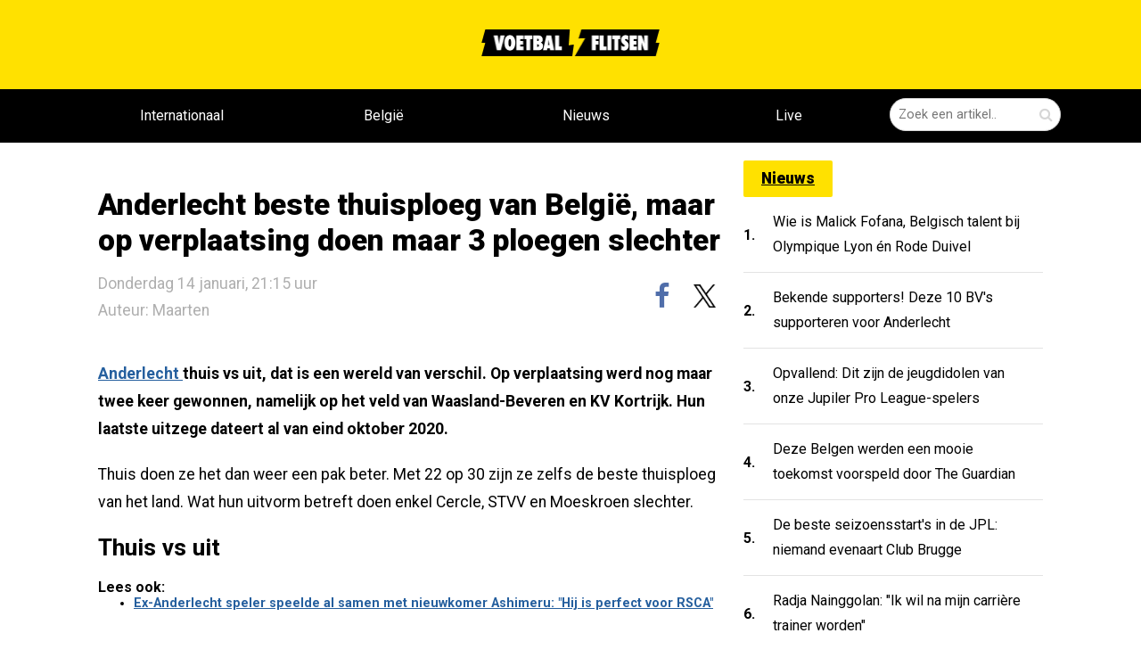

--- FILE ---
content_type: text/html; charset=utf-8
request_url: https://voetbalflitsen.be/nieuws/03h3bb/anderlecht-beste-thuisploeg-van-belgie-maar-op-verplaatsing-doen-maar-3-ploegen-slechter
body_size: 13964
content:


<!DOCTYPE html><html lang="nl"><head><meta charset="UTF-8"><meta name='dailymotion-domain-verification'
              content='dmgbw5hr7x9pqiew2'/><meta http-equiv="X-UA-Compatible" content="IE=edge,chrome=1"><meta name="description"
          content="noDescriptionhhh"/><meta name="robots"
          content="index, follow, max-image-preview:large"/><meta name="viewport"
          content="width=device-width, initial-scale=1, maximum-scale=5"><meta name="apple-mobile-web-app-capable" content="yes"><meta name="apple-mobile-web-app-status-bar-style" content="black"><meta name="ga-site-verification" content="q76S1c62Pz2OBpzUtzuB8CMj"/><meta http-equiv="Content-Type" content="text/html; charset=utf-8"/><meta name="theme-color" content="#f6cd00"/><link rel="alternate" type="application/rss+xml" href="/feed/rss"/><link rel="apple-touch-icon" sizes="57x57" href="/static/base/img/icons/apple-touch-icon-57x57.png"/><link rel="apple-touch-icon" sizes="60x60" href="/static/base/img/icons/apple-touch-icon-60x60.png"/><link rel="apple-touch-icon" sizes="72x72" href="/static/base/img/icons/apple-touch-icon-72x72.png"/><link rel="apple-touch-icon" sizes="76x76" href="/static/base/img/icons/apple-touch-icon-76x76.png"/><link rel="apple-touch-icon" sizes="114x114" href="/static/base/img/icons/apple-touch-icon-114x114.png"/><link rel="apple-touch-icon" sizes="120x120" href="/static/base/img/icons/apple-touch-icon-120x120.png"/><link rel="apple-touch-icon" sizes="144x144" href="/static/base/img/icons/apple-touch-icon-144x144.png"/><link rel="apple-touch-icon" sizes="152x152" href="/static/base/img/icons/apple-touch-icon-152x152.png"/><link rel="apple-touch-icon" sizes="180x180" href="/static/base/img/icons/apple-touch-icon-180x180.png"/><link rel="android-touch-icon" sizes="144x144" href="/static/base/img/icons/apple-touch-icon-144x144.png"/><link rel="icon" type="image/png" href="/static/base/img/icons/favicon-32x32.png" sizes='32x32'/><link rel="icon" type="image/png" href="/static/base/img/icons/favicon-194x194.png" sizes='194x194'/><link rel="icon" type="image/png" href="/static/base/img/icons/favicon-96x96.png" sizes='96x96'/><link rel="icon" type="image/png" href="/static/base/img/icons/android-chrome-192x192.png" sizes='192x192'/><link rel="icon" type="image/png" href="/static/base/img/icons/android-chrome-512x512.png" sizes='512x512'/><link rel="icon" type="image/png" href="/static/base/img/icons/favicon-16x16.png" sizes='16x16'/><link rel="manifest" href="/static/base/json/manifest.json"/><link rel="shortcut icon" href="/static/base/img/icons/favicon-16.ico"/><meta name="msapplication-TileColor" content="#f6cd00"/><meta name="msapplication-TileImage" content="/static/base/img/icons/mstile-144x144.png"/><meta name="msapplication-config" content="/static/base/xml/browserconfig.xml"/><link rel="preconnect" href="https://fonts.googleapis.com" crossorigin><link rel="preconnect" href="https://fonts.gstatic.com" crossorigin><link rel="preload" href="/static/voetbalflitsen_sitev3/css/base.bundle.css?v=1301" 
      onload="this.onload=null;this.rel='stylesheet'" as="style"><link id="stylesheet-base" rel="stylesheet" type="text/css"
      href="/static/voetbalflitsen_sitev3/css/base.bundle.css?v=1301"
      media="print"
      onload="this.onload=null;this.media='all'"/><noscript><link rel="stylesheet" href="/static/voetbalflitsen_sitev3/css/base.bundle.css?v=1301"></noscript><title>Voetbalflitsen.be - het leukste en opvallendste voetbalnieuws!</title><meta property="og:type" content="article"/><meta property="og:site_name" content="Voetbalflitsen.be"/><meta property="og:locale" content="nl_BE"/><link rel="canonical" href="https://voetbalflitsen.be/nieuws/03h3bb/anderlecht-beste-thuisploeg-van-belgie-maar-op-verplaatsing-doen-maar-3-ploegen-slechter"/><meta property="og:url" content="https://voetbalflitsen.be/nieuws/03h3bb/anderlecht-beste-thuisploeg-van-belgie-maar-op-verplaatsing-doen-maar-3-ploegen-slechter"/><meta property="og:image" content=""/><meta property="og:image:width" content=""/><meta property="og:image:height" content=""/><meta property="og:title" content="Anderlecht beste thuisploeg van België, maar op verplaatsing doen..."/><meta property="og:description" content="noDescriptionhhh"/><meta property="article:published_time" content="2021-01-14T20:15:00Z"/><meta property="article:publisher" content="https://facebook.com/voetbalflitsen"/><meta property="article:modified_time" content="2021-01-14T20:15:00Z"/><meta property="og:updated_time" content="2021-01-14T20:15:00Z"/><meta name="twitter:card" content="summary_large_image"/><meta name="twitter:site" content="@voetbalflitsen"/><meta name="viewport" content="width=device-width, initial-scale=1"><meta name="twitter:title" content="Anderlecht beste thuisploeg van België, maar op verplaatsing doen..."/><meta name="twitter:description" content="noDescriptionhhh"/><meta name="twitter:image" content=""/><meta name="twitter:url" content="https://voetbalflitsen.be/nieuws/03h3bb/anderlecht-beste-thuisploeg-van-belgie-maar-op-verplaatsing-doen-maar-3-ploegen-slechter"/><meta name="application-name" content="Anderlecht beste thuisploeg van België, maar op verplaatsing doen..."><script type="text/javascript">
    var _vf_queue = _vf_queue || [];
    var _vf_nl_conf = _vf_nl_conf || {
        static: {url: '/static/'},
        site: {
            name: 'vf_be_site',
            url: 'https://voetbalflitsen.be/'
        },
        lang: {
            share_labels: {
                wide: 'deel dit op {sharename}',
                middle: 'deel op {sharename}',
                narrow: 'delen'
            }
        },
        debug: false,
        mobile: false,
        tablet: false,
        layout: 'generic.item',
        environ: 'web.desktop',
        
        
        
        
        
        
        
        
        
        
        
        
        
        
        
        
        cache_version: '?v=1301',
        live: {
            mobile_enabled: true,
            desktop_enabled: false,
            article_url: 'https://voetbalflitsen.be/livescore',
            socios_key: 'flitsen-nl'
        },
        textads: null
    };
</script><script defer id="javascript-base" type="text/javascript" src="
            /static/voetbalflitsen_sitev3/js/base.bundle.js?v=1301"></script><script async src=https://www.googletagmanager.com/gtag/js?id=G-XBCJFC7MWL></script><script> window.dataLayer = window.dataLayer || []; function gtag(){dataLayer.push(arguments);} gtag('js', new Date()); gtag('config', 'G-XBCJFC7MWL'); </script><script src="https://www.flashb.id/boot/48b60b23-741c-5c2a-86a5-cf3d2d3cf5f8.js"></script><script type="text/javascript">
    window._hbdbrk = window._hbdbrk || [];
    window._hbdbrk.push(['_vars', {
        page_type: '',
    }]);
    
</script><style type="text/css">div[data-actirise-slot="aside-desktop"] {
  display: none;
  margin: 10px auto;
}
@media screen and (min-width: 770px) {
  div[data-actirise-slot="aside-desktop"].device-desktop {
    display: block;
    width: 100%;
    min-height: 620px;
  }
}
div[data-actirise-slot="top-page"]{
 display: none;
 margin: 10px auto;
}
@media screen and (max-width: 480px){
 div[data-actirise-slot="top-page"].device-mobile{
  display: flex !important;
  width: 100%;
  min-height: 280px;
 }
}
@media screen and (min-width: 481px) and (max-width: 769px){
 div[data-actirise-slot="top-page"].device-tablet{
  display: flex !important;
  width: 100%;
  min-height: 280px;
 }
}
@media screen and (min-width: 770px){
 div[data-actirise-slot="top-page"].device-desktop{
  display: flex !important;
  width: 100%;
  min-height: 250px;
 }
}
</style><script data-no-optimize="1" data-wpmeteor-nooptimize="true" data-cfasync="false" nowprocket>
  window.FAST_CMP_OPTIONS = {
    publisherName: 'Voetbalflitsen.be',
    domainUid: '04dc13b7-6222-5517-8e6e-7b3a25bfc417',
    countryCode: 'BE',
    policyUrl: 'https://voetbalflitsen.be/privacy-policy',
    displaySynchronous: false,
    customOpener: false,
    bootstrap: { excludedIABVendors: [], excludedGoogleVendors: [] },
    translations: {
      fr: {
        buttons: {
          accept: 'Fermer et Accepter',
        },
      }
    },
    publisherLogo: function (c) {
      return c.createElement(
          'img',
          {
              src: 'https://static.voetbalflitsen.com/voetbalflitsen_sitev3/img/logo-black.png',
              alt: 'voetbalflitsen.nl brengt het leukste en opvallendste voetbalnieuws',
              height: '30',
      })
    },
  };

  (function(){var e={617:function(e){window.FAST_CMP_T0=Date.now();window.FAST_CMP_QUEUE={};window.FAST_CMP_QUEUE_ID=0;function a(){var e=Array.prototype.slice.call(arguments);if(!e.length)return Object.values(window.FAST_CMP_QUEUE);else if("ping"===e[0]){if("function"===typeof e[2])e[2]({cmpLoaded:false,cmpStatus:"stub",apiVersion:"2.0",cmpId:parseInt("388",10)})}else window.FAST_CMP_QUEUE[window.FAST_CMP_QUEUE_ID++]=e}e.exports={name:"light",handler:a}}};var a={};function t(r){var n=a[r];if(void 0!==n)return n.exports;var i=a[r]={exports:{}};e[r](i,i.exports,t);return i.exports}var r={};!function(){var e=t(617);var a="__tcfapiLocator";var r=window;var n=r;var i;function o(){var e=r.document;var t=!!r.frames[a];if(!t)if(e.body){var n=e.createElement("iframe");n.style.cssText="display:none";n.name=a;e.body.appendChild(n)}else setTimeout(o,5);return!t}function s(e){var a="string"===typeof e.data;var t={};if(a)try{t=JSON.parse(e.data)}catch(e){}else t=e.data;var r="object"===typeof t?t.__tcfapiCall:null;if(r)window.__tcfapi(r.command,r.version,(function(t,n){var i={__tcfapiReturn:{returnValue:t,success:n,callId:r.callId}};if(e&&e.source&&e.source.postMessage)e.source.postMessage(a?JSON.stringify(i):i,"*")}),r.parameter)}while(n){try{if(n.frames[a]){i=n;break}}catch(e){}if(n===r.top)break;n=n.parent}if("custom"!==r.FAST_CMP_HANDLER)if(!i){o();r.__tcfapi=e.handler;r.FAST_CMP_HANDLER=e.name;r.addEventListener("message",s,false)}else{r.__tcfapi=e.handler;r.FAST_CMP_HANDLER=e.name}}()})();
</script><script async="true" data-no-optimize="1" data-wpmeteor-nooptimize="true" data-cfasync="false" nowprocket src="https://static.fastcmp.com/fast-cmp-stub.js"></script><style id="fast-cmp-custom-styles">
  #fast-cmp-container {
    height:70%;
    max-height:600px;
    width:100%;
    top:50%;
    right:auto;
    bottom:auto;
    left:50%;
    transform:translate(-50%, -50%);
  }
  #fast-cmp-home button {
    padding: 18px 24px;
    border-radius: 30px;
  }
  #fast-cmp-home .fast-cmp-button-secondary {
    background-color: transparent;
    text-decoration: none !important;
  }
  #fast-cmp-home .fast-cmp-button-secondary:not(:disabled):hover {
    background-color: transparent !important;
    color: #c7ccd3 !important;
  }
  #fast-cmp-home .fast-cmp-button-secondary:not(:disabled):active {
    background-color: transparent !important;
    color: #c7ccd3 !important;
  }
  #fast-cmp-home .fast-cmp-navigation-button {
    background-color: transparent !important;
    color: #0071f2 !important;
    box-shadow: inset 0 0 0 1px #0071f2;
  }
  #fast-cmp-home .fast-cmp-navigation-button:not(:disabled):hover {
    color: #0065d9 !important;
    box-shadow: inset 0 0 0 1px #0065d9;
  }
  #fast-cmp-home .fast-cmp-navigation-button:not(:disabled):active {
    color: #005ac1 !important;
    box-shadow: inset 0 0 0 1px #005ac1;
  }
  #fast-cmp-home .fast-cmp-layout-header {
    box-shadow: none;
  }
  #fast-cmp-home .fast-cmp-layout-body {
    padding: 8px 16px 16px;
  }
  #fast-cmp-home .fast-cmp-layout-body h1 {
    font-size:14px;
    font-weight:normal;
    text-align:left;
    margin-bottom:16px;
  }
  #fast-cmp-home .fast-cmp-layout-body h1 strong {
    font-weight:normal;
  }
  #fast-cmp-home .fast-cmp-layout-header > div > h2 {
    font-size:16px;
    color:#000;
  }
  #fast-cmp-home .fast-cmp-layout-wrapper {
    bottom: 76px;
  }
  #fast-cmp-home .fast-cmp-layout-nav {
    height: 76px;
  }
  @media only screen and (max-width: 991px) {
    #fast-cmp-home .fast-cmp-layout-header > div:first-child,
    #fast-cmp-home .fast-cmp-layout-header > div:last-child {
      min-width:44px;
    }
    #fast-cmp-home .fast-cmp-layout-wrapper {
      bottom: 216px;
    }
    #fast-cmp-home .fast-cmp-layout-nav {
      height: 216px;
      padding: 24px 12px 0;
    }
    #fast-cmp-home .fast-cmp-layout-nav > span.fast-cmp-home-custom {
      display: table-header-group;
    }
    #fast-cmp-home .fast-cmp-layout-nav > span.fast-cmp-home-refuse {
      display: table-header-group;
    }
    #fast-cmp-home .fast-cmp-layout-nav > span.fast-cmp-home-accept {
      display: table-footer-group;
    }
    #fast-cmp-home .fast-cmp-layout-nav > span > button {
      margin-bottom: 12px;
    }
  }

  @media only screen and (min-width: 992px) {
    #fast-cmp-container {
      height:470px;
      width:770px;
    }
    #fast-cmp-home .fast-cmp-layout-header > div > h2 {
      font-size:20px;
    }
  }
</style><script id="xieg6Sie" src="https://cdn.viously.com/js/sdk/boot.js"></script><meta name="google-site-verification" content="CbrRbzRTHyKGJ9pvOEDb8ZucF6zn2e3oYsPz3RzO4Go" /><script type="text/javascript" src="[data-uri]"></script><link rel="alternate" type="application/rss+xml" title="Voetbalflitsen RSS" href="https://voetbalflitsen.nl/feed/rss/"></head><body class="content-single vf_be_site flavour-sidebar " style="min-height: 100vh; width: 100%; overflow-x:hidden;"><aside id="page_top"  class="tag-slot-hidden"></aside><aside id="page_extra_top"  class="tag-slot-hidden"></aside><!-- /11692722/VOETBALFLITSEN.BE/VOETBALFLITSEN.BE_CUSTOM_1X1 zo hoog mogelijk in de body plaatsen --><aside id='voetbalflitsen_ros_alpha' style='display: none'></aside><!-- /11692722/VOETBALFLITSEN.BE/VOETBALFLITSEN.BE_1X1 zo hoog mogelijk in de body plaatsen --><aside id='voetbalflitsen_ros_bravo' style='display: none'></aside><aside class="splashpage" hidden data-name="vfu_asvvfxvv"><script type="text/javascript">
window.__vf_data_vfu_asvvfxvv = [];
</script><div class="wrapper"><div class="frame"><div class="close"><div class="label"></div></div><a id="ga_38" class="link" rel="noopener"><div class="shadow"></div></a></div></div><div class="extra" style="position: absolute; top: 0; left: 0; height: 1px; width: 1px;"></div></aside><header class="vf-MainHeader" data-ref="MainHeader"><section class="vf-TopHeader" data-ref="top-header"><section class="vf-TopHeader-content"><a class="vf-TopHeader-logo" href="/"><img width="200" height="30" alt="voetbalflitsen logo" src="/static/voetbalflitsen_sitev3/img/logo-black.png" loading="lazy"/></a><section class="vf-MainHeader-SearchField vf-SearchField" data-ref="SearchField"><form data-ref='SearchForm'><div class="vf-SearchField-field"><input type="hidden" name="endpoint" value="/zoeken"/><input data-ref="SearchField-text" class="vf-SearchField-text" type="text"
                               name="query" value="" placeholder="Zoek een artikel.."/><input class="vf-SearchField-submit" value="" type="submit" aria-label="Zoeken" /><span class="vf-SearchField-submit-icon vf-icon-search"></span></div></form><button data-ref="toggle" aria-label="Zoeken" class="vf-SearchField-toggle vf-icon-search"></button></section></section></section><nav class="vf-MainMenu" data-ref="MainMenu"><section class="vf-MainMenu-wrapper"><section class="vf-MainMenu-content"><a class="vf-MainMenu-logo" href="/"><img alt="voetbalflitsen logo" loading="lazy" src="/static/voetbalflitsen_sitev3/img/logo-yellow.webp"/></a><section class="vf-MainMenu-menu" data-ref="MainMenu-menu"><a href="/internationaal"  class="vf-MainMenu-menu-item "  target="_self"><div class="vf-MainMenu-menu-item-wrapper" data-ref="MainMenu-menu-wrapper">
                        Internationaal
                        
                    </div></a><a href="/belgie"  class="vf-MainMenu-menu-item "  target="_self"><div class="vf-MainMenu-menu-item-wrapper" data-ref="MainMenu-menu-wrapper">
                        België
                        
                    </div></a><a href="/"  class="vf-MainMenu-menu-item "  target="_self"><div class="vf-MainMenu-menu-item-wrapper" data-ref="MainMenu-menu-wrapper">
                        Nieuws
                        
                    </div></a><a href="/livescore"  class="vf-MainMenu-menu-item live-scores"  target="_self"><div class="vf-MainMenu-menu-item-wrapper" data-ref="MainMenu-menu-wrapper">
                        Live
                        
                        <div data-ref="LiveMatchesIndicator" class="vf-MainMenu-menu-live-count"></div></div></a></section><section class="vf-SearchField" data-ref="SearchField"><form data-ref='SearchForm'><div class="vf-SearchField-field"><input type="hidden" name="endpoint" value="/zoeken"/><input class="vf-SearchField-text" data-ref="SearchField-text" type="text" name="query"
                                   value="" placeholder="Zoek een artikel.."/><button class="vf-SearchField-submit" value="" type="submit" aria-label="Zoeken bevestigen"><span class="vf-SearchField-submit-icon vf-icon-search"></span></button></div></form><button data-ref="toggle" aria-label="Zoeken" class="vf-SearchField-toggle vf-icon-search"></button></section></section></section></nav></header><main class="vf-main-frame"><section data-ref="MainContent" class="vf-MainContent"  style="margin-top: 0 !important;"><div class="banner-top banner column" style="padding-top: 160px;"><aside data-actirise-slot="top-page" class="device-mobile device-tablet device-desktop ads"></aside></div><!--  --><section class="vf-MainContent-center-wrapper" data-ref="MainContent-wrapper" style="padding: 20px 20px;"><section class="vf-MainSideContent" data-ref="SizeIndication"><aside id="content_ad_top"  class="tag-slot-hidden"></aside><script type="application/ld+json">
{"@context": "https://schema.org", 
    "inLanguage": "nl",
    "dateModified": "2021-01-14T10:59:12+00:00",
    "articleBody": "Anderlecht thuis vs uit, dat is een wereld van verschil. Op verplaatsing werd nog maar twee keer gewonnen, namelijk op het veld van Waasland-Beveren en KV Kortrijk. Hun laatste uitzege dateert al van eind oktober 2020.Thuis doen ze het dan weer een pak beter. Met 22 op 30 zijn ze zelfs de beste thuisploeg van het land. Wat hun uitvorm betreft doen enkel Cercle, STVV en Moeskroen slechter.Thuis vs uit",
    "publisher": {
        "name": "voetbalflitsen",
        "@type": "Organization",
        "logo": {
            "@type": "ImageObject",
            "height": 512,
            "url": "https://voetbalflitsen.nl/media/images/logo_sqr.png",
            "width": 512
        }
    },
    "mainEntityOfPage": {
        "@id": "https://voetbalflitsen.be/nieuws/03h3bb/anderlecht-beste-thuisploeg-van-belgie-maar-op-verplaatsing-doen-maar-3-ploegen-slechter",
        "@type": "WebPage"
    },
    "name": "Anderlecht beste thuisploeg van Belgie, maar op verplaatsing doen maar 3 ploegen slechter",
    "datePublished": "2021-01-14T10:00:03+00:00",
    "keywords": [
        "anderlecht",
        "beveren",
        "cercle"
    ],
    "genre": [
        "Sports",
        "Voetbal"
    ],
    "description": "",
    "isBasedOn": [
        {
            "@type": "CreativeWork",
            "url": "https://www.instagram.com/voetbalflitsen.be/"
        }
    ],
    "@type": "NewsArticle",
    "about": [],
    "wordCount": 69,
    "author": {
        "name": "Maarten",
        "@type": "Person",
        "url": "https://voetbalflitsen.nl/redactie"
    },
    "isAccessibleForFree": true,
    "headline": "Anderlecht beste thuisploeg van Belgie, maar op verplaatsing doen maar 3 ploegen slechter",
    "articleSection": "voetbal"
}
</script><!-- keep script and header apart --><header class="vf-ArticleSingle-header vf-ArticleSingle-padding" itemprop="headline"><h1 class="vf-ArticleSingle-header-title" itemprop="name">
            Anderlecht beste thuisploeg van België, maar op verplaatsing doen maar 3 ploegen slechter
        </h1><div class="vf-ArticleSingle-header-bar"><time itemprop="datePublished" datetime="14 januari 2021 21:15" class="vf-ArticleSingle-header-date">
                Donderdag 14 januari, 21:15 uur
                <a class="vf-ArticleSingle-header-date" href="https://voetbalflitsen.nl/redactie">Auteur: Maarten</a></time><aside class="vf-SocialBar shown" data-ref="SocialBar"><div class="vf-SocialBar-content" data-ref="SocialBar-content"><a href="https://facebook.com/voetbalflitsen"><button data-share="facebook"
                class="vf-SocialBar-button vf-social-button vf-facebook-colored vf-facebook"
                aria-label="facebook"
                data-url="https://voetbalflitsen.be/nieuws/03h3bb/anderlecht-beste-thuisploeg-van-belgie-maar-op-verplaatsing-doen-maar-3-ploegen-slechter"><span></span></button></a><a href="https://twitter.com/@voetbalflitsen"><button data-share="twitter" data-text=""
                class="vf-SocialBar-button vf-social-button vf-twitter"
                data-title="Anderlecht beste thuisploeg van België, maar op verplaatsing doen maar 3 ploegen slechter"
                aria-label="x"
                data-url="https://voetbalflitsen.be/nieuws/03h3bb/anderlecht-beste-thuisploeg-van-belgie-maar-op-verplaatsing-doen-maar-3-ploegen-slechter"><img height="20" width="21" src="/static/voetbalflitsen_sitev3/img/x-logo-black.webp" alt="X logo" loading="lazy"/></button></a></div></aside></div></header><aside id="under_article_title_ad"  class="tag-slot"></aside><meta itemprop="image" content=""/><meta itemprop="url" content="https://voetbalflitsen.be/nieuws/03h3bb/anderlecht-beste-thuisploeg-van-belgie-maar-op-verplaatsing-doen-maar-3-ploegen-slechter"/><meta itemprop="canonical" content="https://voetbalflitsen.be/nieuws/03h3bb/anderlecht-beste-thuisploeg-van-belgie-maar-op-verplaatsing-doen-maar-3-ploegen-slechter"/><meta itemprop="dateModified" content=""/><div class="vf-ArticleSingle-content"><div data-ref="TableOfContents" data-find-element="h2"><section class="vf-ArticleColumnText vf-ArticleSingleColumnText" data-ref="ArticleSingle-content"><div class="embed"></div><div class="vf-ArticleSingle-tableOfContents" hidden><h3>Inhoudsopgave</h3><div class="tableOfContents-content"><ul></ul></div></div><div class="body"><p><a href="https://voetbalflitsen.be/nieuws/ypez8s/ex-anderlecht-speler-speelde-al-samen-met-nieuwkomer-ashimeru-hij-is-perfect-voor-rsca">Anderlecht </a>thuis vs uit, dat is een wereld van verschil. Op verplaatsing werd nog maar twee keer gewonnen, namelijk op het veld van Waasland-Beveren en KV Kortrijk. Hun laatste uitzege dateert al van eind oktober 2020.</p><p>Thuis doen ze het dan weer een pak beter. Met 22 op 30 zijn ze zelfs de beste thuisploeg van het land. Wat hun uitvorm betreft doen enkel Cercle, STVV en Moeskroen slechter.</p><h2>Thuis vs uit</h2><p><a href="https://www.instagram.com/voetbalflitsen.be/"></a></p></div></section></div><div class="vf-ArticleSingle-relation"><header>Lees ook:</header><ul class="vf-ArticleSingle-relation-links" ><li><a href="https://voetbalflitsen.be/nieuws/ypez8s/ex-anderlecht-speler-speelde-al-samen-met-nieuwkomer-ashimeru-hij-is-perfect-voor-rsca" title="Ex-Anderlecht speler speelde al samen met nieuwkomer Ashimeru: &quot;Hij is perfect voor RSCA&quot;" target="_self" rel="noopener">Ex-Anderlecht speler speelde al samen met nieuwkomer Ashimeru: &quot;Hij is perfect voor RSCA&quot;</a></li></ul></div><!--        <article class="vf-RelatedArticleBlock" data-ref="ReadAlso" data-related="">--><!--            <section class="vf-RelatedArticleBlock-articles" data-ref="ReadAlso-list">--><!--            </section>--><!--        </article>--><!--<div class="comments subcol" data-button="reageer op dit artikel">--></div><!-- /article --><div class="vf-MainSideContent-list"><div class="vf-ArticleList"><!-- /11692722/VOETBALFLITSEN.BE/VOETBALFLITSEN.NL_WEB_PAGINA_728X90_PREMIUM --><style>
@media only screen and (min-width: 768px) {
.voetbalflitsen_ros_bravo_leaderboard-billboard {
height: 90px;}  }
</style><aside id='voetbalflitsen_ros_bravo_leaderboard-billboard' class='voetbalflitsen_ros_bravo_leaderboard-billboard'></aside><aside id="lister_ad_2"  class="tag-slot"></aside><div data-ref="Tabs" class="vf-ListTabs" data-index="0"><header class="vf-header-flex"><div class="vf-ListTabs-buttons"></div></header></div></div></section><section class="vf-MainSideBar" data-ref="MainSideBar"><div class="vf-ArticleList"><a href="https://voetbalflitsen.be/nieuws/page/2" class="vf-title-box-yellow">Nieuws</a><div itemprop="ItemList"><article data-ref="ArticleListItem" data-text-wrap='true' data-key="m72r6p" itemscope itemtype="http://schema.org/ListItem" data-fixed="true" class="vf-SmallArticleListItem vf-SmallArticleListItem-skin-compact "><meta itemprop="url" content="https://voetbalflitsen.be/nieuws/m72r6p/malick-fofana-belgisch-talent-rode-duivels-lyon"/><meta itemprop="image" content="https://voetbalflitsen.be/media/images/ke/keyex7s4zszrbmzd.jpg"/><a href="https://voetbalflitsen.be/nieuws/m72r6p/malick-fofana-belgisch-talent-rode-duivels-lyon" ><div class="vf-SmallArticleListItem-number">1.</div><div class="vf-SmallArticleListItem-title" itemprop="name">
            
            Wie is Malick Fofana, Belgisch talent bij Olympique Lyon én Rode Duivel
        </div></a></article><article data-ref="ArticleListItem" data-text-wrap='true' data-key="ejngkz" itemscope itemtype="http://schema.org/ListItem" data-fixed="true" class="vf-SmallArticleListItem vf-SmallArticleListItem-skin-compact "><meta itemprop="url" content="https://voetbalflitsen.be/nieuws/ejngkz/bekende-supporters-bv-fans-anderlecht"/><meta itemprop="image" content="https://voetbalflitsen.be/media/images/1f/1f9wygzv93gzpqn9.jpg"/><a href="https://voetbalflitsen.be/nieuws/ejngkz/bekende-supporters-bv-fans-anderlecht" ><div class="vf-SmallArticleListItem-number">2.</div><div class="vf-SmallArticleListItem-title" itemprop="name">
            
            Bekende supporters! Deze 10 BV&#39;s supporteren voor Anderlecht
        </div></a></article><article data-ref="ArticleListItem" data-text-wrap='true' data-key="k739z7" itemscope itemtype="http://schema.org/ListItem" data-fixed="true" class="vf-SmallArticleListItem vf-SmallArticleListItem-skin-compact "><meta itemprop="url" content="https://voetbalflitsen.be/nieuws/k739z7/opvallend-dit-zijn-de-jeugdidolen-van-onze-jupiler-pro-league-spelers"/><meta itemprop="image" content="https://voetbalflitsen.be/media/images/zj/zjj4t7cm9eez3var.jpg"/><a href="https://voetbalflitsen.be/nieuws/k739z7/opvallend-dit-zijn-de-jeugdidolen-van-onze-jupiler-pro-league-spelers" ><div class="vf-SmallArticleListItem-number">3.</div><div class="vf-SmallArticleListItem-title" itemprop="name">
            
            Opvallend: Dit zijn de jeugdidolen van onze Jupiler Pro League-spelers
        </div></a></article><article data-ref="ArticleListItem" data-text-wrap='true' data-key="fhzf1p" itemscope itemtype="http://schema.org/ListItem" data-fixed="true" class="vf-SmallArticleListItem vf-SmallArticleListItem-skin-compact "><meta itemprop="url" content="https://voetbalflitsen.be/nieuws/fhzf1p/deze-belgen-werden-een-mooie-toekomst-voorspeld-door-the-guardian"/><meta itemprop="image" content="https://voetbalflitsen.be/media/images/vj/vjbcpfxqrtccxmm1.jpg"/><a href="https://voetbalflitsen.be/nieuws/fhzf1p/deze-belgen-werden-een-mooie-toekomst-voorspeld-door-the-guardian" ><div class="vf-SmallArticleListItem-number">4.</div><div class="vf-SmallArticleListItem-title" itemprop="name">
            
            Deze Belgen werden een mooie toekomst voorspeld door The Guardian
        </div></a></article><article data-ref="ArticleListItem" data-text-wrap='true' data-key="kchkws" itemscope itemtype="http://schema.org/ListItem" data-fixed="true" class="vf-SmallArticleListItem vf-SmallArticleListItem-skin-compact "><meta itemprop="url" content="https://voetbalflitsen.be/nieuws/kchkws/de-beste-seizoensstarts-in-de-jpl-niemand-evenaart-club-brugge"/><meta itemprop="image" content="https://voetbalflitsen.be/media/images/tx/txacpppzqgrrekb3.jpg"/><a href="https://voetbalflitsen.be/nieuws/kchkws/de-beste-seizoensstarts-in-de-jpl-niemand-evenaart-club-brugge" ><div class="vf-SmallArticleListItem-number">5.</div><div class="vf-SmallArticleListItem-title" itemprop="name">
            
            De beste seizoensstart&#39;s in de JPL: niemand evenaart Club Brugge
        </div></a></article><article data-ref="ArticleListItem" data-text-wrap='true' data-key="4e1qx5" itemscope itemtype="http://schema.org/ListItem" data-fixed="true" class="vf-SmallArticleListItem vf-SmallArticleListItem-skin-compact "><meta itemprop="url" content="https://voetbalflitsen.be/nieuws/4e1qx5/radja-nainggolan-ik-wil-na-mijn-carriere-trainer-worden"/><meta itemprop="image" content="https://voetbalflitsen.be/media/images/0y/0y055apytpbf27h1.jpg"/><a href="https://voetbalflitsen.be/nieuws/4e1qx5/radja-nainggolan-ik-wil-na-mijn-carriere-trainer-worden" ><div class="vf-SmallArticleListItem-number">6.</div><div class="vf-SmallArticleListItem-title" itemprop="name">
            
            Radja Nainggolan: &quot;Ik wil na mijn carrière trainer worden&quot;
        </div></a></article><article data-ref="ArticleListItem" data-text-wrap='true' data-key="eypg0w" itemscope itemtype="http://schema.org/ListItem" data-fixed="true" class="vf-SmallArticleListItem vf-SmallArticleListItem-skin-compact "><meta itemprop="url" content="https://voetbalflitsen.be/nieuws/eypg0w/gedwongen-fusies-deze-traditieclubs-ontsnapten-aan-het-faillissement"/><meta itemprop="image" content="https://voetbalflitsen.be/media/images/c2/c29h5ppska0rtnnb.jpg"/><a href="https://voetbalflitsen.be/nieuws/eypg0w/gedwongen-fusies-deze-traditieclubs-ontsnapten-aan-het-faillissement" ><div class="vf-SmallArticleListItem-number">7.</div><div class="vf-SmallArticleListItem-title" itemprop="name">
            
            Gedwongen fusies: deze traditieclubs ontsnapten aan het faillissement
        </div></a></article><article data-ref="ArticleListItem" data-text-wrap='true' data-key="14wtwt" itemscope itemtype="http://schema.org/ListItem" data-fixed="true" class="vf-SmallArticleListItem vf-SmallArticleListItem-skin-compact "><meta itemprop="url" content="https://voetbalflitsen.be/nieuws/14wtwt/nicky-hayen-ik-hoef-me-helemaal-niet-te-bewijzen-aan-club-brugge"/><meta itemprop="image" content="https://voetbalflitsen.be/media/images/3q/3qm6aq7jrkm33n40.jpg"/><a href="https://voetbalflitsen.be/nieuws/14wtwt/nicky-hayen-ik-hoef-me-helemaal-niet-te-bewijzen-aan-club-brugge" ><div class="vf-SmallArticleListItem-number">8.</div><div class="vf-SmallArticleListItem-title" itemprop="name">
            
            Nicky Hayen: &quot;Ik hoef me helemaal niet te bewijzen aan Club Brugge”
        </div></a></article><article data-ref="ArticleListItem" data-text-wrap='true' data-key="3hynq0" itemscope itemtype="http://schema.org/ListItem" data-fixed="true" class="vf-SmallArticleListItem vf-SmallArticleListItem-skin-compact "><meta itemprop="url" content="https://voetbalflitsen.be/nieuws/3hynq0/voetbalflitsen-pronostiek-speeldag-20-in-de-jupiler-pro-league"/><meta itemprop="image" content="https://voetbalflitsen.be/media/images/79/79ap3hdsn2wszw9m.jpg"/><a href="https://voetbalflitsen.be/nieuws/3hynq0/voetbalflitsen-pronostiek-speeldag-20-in-de-jupiler-pro-league" ><div class="vf-SmallArticleListItem-number">9.</div><div class="vf-SmallArticleListItem-title" itemprop="name">
            
            Voetbalflitsen pronostiek: Speeldag 20 in de Jupiler Pro League
        </div></a></article><article data-ref="ArticleListItem" data-text-wrap='true' data-key="hyattk" itemscope itemtype="http://schema.org/ListItem" data-fixed="true" class="vf-SmallArticleListItem vf-SmallArticleListItem-skin-compact "><meta itemprop="url" content="https://voetbalflitsen.be/nieuws/hyattk/einde-van-een-tijdperk-deze-10-voetballers-stopten-ermee-in-2025"/><meta itemprop="image" content="https://voetbalflitsen.be/media/images/4m/4mn66b6c0k9fa1p0.jpg"/><a href="https://voetbalflitsen.be/nieuws/hyattk/einde-van-een-tijdperk-deze-10-voetballers-stopten-ermee-in-2025" ><div class="vf-SmallArticleListItem-number">10.</div><div class="vf-SmallArticleListItem-title" itemprop="name">
            
            Einde van een tijdperk: deze 10 voetballers stopten ermee in 2025
        </div></a></article><article data-ref="ArticleListItem" data-text-wrap='true' data-key="5eb8ww" itemscope itemtype="http://schema.org/ListItem" data-fixed="true" class="vf-SmallArticleListItem vf-SmallArticleListItem-skin-compact "><meta itemprop="url" content="https://voetbalflitsen.be/nieuws/5eb8ww/maak-hem-kapitein-kindermans-gelooft-in-een-explosie-voor-de-cat"/><meta itemprop="image" content="https://voetbalflitsen.be/media/images/dv/dv0m8kfwt7jrccp7.jpg"/><a href="https://voetbalflitsen.be/nieuws/5eb8ww/maak-hem-kapitein-kindermans-gelooft-in-een-explosie-voor-de-cat" ><div class="vf-SmallArticleListItem-number">11.</div><div class="vf-SmallArticleListItem-title" itemprop="name">
            
            “Maak hem kapitein”: Kindermans gelooft in een explosie voor De Cat
        </div></a></article><article data-ref="ArticleListItem" data-text-wrap='true' data-key="8ff0fn" itemscope itemtype="http://schema.org/ListItem" data-fixed="true" class="vf-SmallArticleListItem vf-SmallArticleListItem-skin-compact "><meta itemprop="url" content="https://voetbalflitsen.be/nieuws/8ff0fn/voetbalflitsen-pronostiek-speeldag-19-in-de-jupiler-pro-league"/><meta itemprop="image" content="https://voetbalflitsen.be/media/images/79/79ap3hdsn2wszw9m.jpg"/><a href="https://voetbalflitsen.be/nieuws/8ff0fn/voetbalflitsen-pronostiek-speeldag-19-in-de-jupiler-pro-league" ><div class="vf-SmallArticleListItem-number">12.</div><div class="vf-SmallArticleListItem-title" itemprop="name">
            
            Voetbalflitsen pronostiek: Speeldag 19 in de Jupiler Pro League
        </div></a></article><article data-ref="ArticleListItem" data-text-wrap='true' data-key="ttn0b1" itemscope itemtype="http://schema.org/ListItem" data-fixed="true" class="vf-SmallArticleListItem vf-SmallArticleListItem-skin-compact "><meta itemprop="url" content="https://voetbalflitsen.be/nieuws/ttn0b1/deze-nationaliteiten-komen-het-vaakst-voor-in-de-jupiler-pro-league"/><meta itemprop="image" content="https://voetbalflitsen.be/media/images/s8/s8ns746b9e8pjwce.jpg"/><a href="https://voetbalflitsen.be/nieuws/ttn0b1/deze-nationaliteiten-komen-het-vaakst-voor-in-de-jupiler-pro-league" ><div class="vf-SmallArticleListItem-number">13.</div><div class="vf-SmallArticleListItem-title" itemprop="name">
            
            Deze nationaliteiten komen het vaakst voor in de Jupiler Pro League
        </div></a></article><article data-ref="ArticleListItem" data-text-wrap='true' data-key="3rxxg5" itemscope itemtype="http://schema.org/ListItem" data-fixed="true" class="vf-SmallArticleListItem vf-SmallArticleListItem-skin-compact "><meta itemprop="url" content="https://voetbalflitsen.be/nieuws/3rxxg5/club-brugge-laat-tzolis-deze-winter-alleen-gaan-onder-een-voorwaarde"/><meta itemprop="image" content="https://voetbalflitsen.be/media/images/ms/msgx2581c0tncfb2.jpg"/><a href="https://voetbalflitsen.be/nieuws/3rxxg5/club-brugge-laat-tzolis-deze-winter-alleen-gaan-onder-een-voorwaarde" ><div class="vf-SmallArticleListItem-number">14.</div><div class="vf-SmallArticleListItem-title" itemprop="name">
            
            Club Brugge laat Tzolis deze winter alleen gaan onder één voorwaarde
        </div></a></article><article data-ref="ArticleListItem" data-text-wrap='true' data-key="80vy8w" itemscope itemtype="http://schema.org/ListItem" data-fixed="true" class="vf-SmallArticleListItem vf-SmallArticleListItem-skin-compact "><meta itemprop="url" content="https://voetbalflitsen.be/nieuws/80vy8w/top-10-dit-zijn-de-duurste-belgische-doelmannen-in-de-geschiedenis"/><meta itemprop="image" content="https://voetbalflitsen.be/media/images/v2/v2vrqvtz52aw0px7.jpg"/><a href="https://voetbalflitsen.be/nieuws/80vy8w/top-10-dit-zijn-de-duurste-belgische-doelmannen-in-de-geschiedenis" ><div class="vf-SmallArticleListItem-number">15.</div><div class="vf-SmallArticleListItem-title" itemprop="name">
            
            Top 10: Dit zijn de duurste Belgische doelmannen in de geschiedenis
        </div></a></article><article data-ref="ArticleListItem" data-text-wrap='true' data-key="ktv9sg" itemscope itemtype="http://schema.org/ListItem" data-fixed="true" class="vf-SmallArticleListItem vf-SmallArticleListItem-skin-compact "><meta itemprop="url" content="https://voetbalflitsen.be/nieuws/ktv9sg/voetbalflitsen-pronostiek-speeldag-18-in-de-jupiler-pro-league"/><meta itemprop="image" content="https://voetbalflitsen.be/media/images/79/79ap3hdsn2wszw9m.jpg"/><a href="https://voetbalflitsen.be/nieuws/ktv9sg/voetbalflitsen-pronostiek-speeldag-18-in-de-jupiler-pro-league" ><div class="vf-SmallArticleListItem-number">16.</div><div class="vf-SmallArticleListItem-title" itemprop="name">
            
            Voetbalflitsen pronostiek: Speeldag 18 in de Jupiler Pro League
        </div></a></article><article data-ref="ArticleListItem" data-text-wrap='true' data-key="ncnd6y" itemscope itemtype="http://schema.org/ListItem" data-fixed="true" class="vf-SmallArticleListItem vf-SmallArticleListItem-skin-compact "><meta itemprop="url" content="https://voetbalflitsen.be/nieuws/ncnd6y/dit-is-het-duurste-elftal-van-de-jpl-na-de-nieuwe-marktwaarde-update"/><meta itemprop="image" content="https://voetbalflitsen.be/media/images/hx/hxcahbwx2etxd2hc.jpg"/><a href="https://voetbalflitsen.be/nieuws/ncnd6y/dit-is-het-duurste-elftal-van-de-jpl-na-de-nieuwe-marktwaarde-update" ><div class="vf-SmallArticleListItem-number">17.</div><div class="vf-SmallArticleListItem-title" itemprop="name">
            
            Dit is het duurste elftal van de JPL na de nieuwe marktwaarde-update
        </div></a></article><article data-ref="ArticleListItem" data-text-wrap='true' data-key="942ecv" itemscope itemtype="http://schema.org/ListItem" data-fixed="true" class="vf-SmallArticleListItem vf-SmallArticleListItem-skin-compact "><meta itemprop="url" content="https://voetbalflitsen.be/nieuws/942ecv/dit-zijn-de-grootste-marktwaardestijgers-in-de-jpl-procentueel-gezien"/><meta itemprop="image" content="https://voetbalflitsen.be/media/images/xz/xzhnc3fkr0ekssb8.jpg"/><a href="https://voetbalflitsen.be/nieuws/942ecv/dit-zijn-de-grootste-marktwaardestijgers-in-de-jpl-procentueel-gezien" ><div class="vf-SmallArticleListItem-number">18.</div><div class="vf-SmallArticleListItem-title" itemprop="name">
            
            Dit zijn de grootste marktwaardestijgers in de JPL procentueel gezien
        </div></a></article><article data-ref="ArticleListItem" data-text-wrap='true' data-key="4m7tdz" itemscope itemtype="http://schema.org/ListItem" data-fixed="true" class="vf-SmallArticleListItem vf-SmallArticleListItem-skin-compact "><meta itemprop="url" content="https://voetbalflitsen.be/nieuws/4m7tdz/club-fans-hebben-duidelijke-boodschap-naar-het-bestuur-tijdens-ucl-match"/><meta itemprop="image" content="https://voetbalflitsen.be/media/images/3w/3wdx2ppskygkxvjq.jpg"/><a href="https://voetbalflitsen.be/nieuws/4m7tdz/club-fans-hebben-duidelijke-boodschap-naar-het-bestuur-tijdens-ucl-match" ><div class="vf-SmallArticleListItem-number">19.</div><div class="vf-SmallArticleListItem-title" itemprop="name">
            
            Club-fans hebben duidelijke boodschap naar het bestuur tijdens UCL-match
        </div></a></article><article data-ref="ArticleListItem" data-text-wrap='true' data-key="dy1kap" itemscope itemtype="http://schema.org/ListItem" data-fixed="true" class="vf-SmallArticleListItem vf-SmallArticleListItem-skin-compact "><meta itemprop="url" content="https://voetbalflitsen.be/nieuws/dy1kap/mooiste-wedstrijden-nicky-hayen-club-brugge"/><meta itemprop="image" content="https://voetbalflitsen.be/media/images/w1/w1850b9z6bcmad65.jpg"/><a href="https://voetbalflitsen.be/nieuws/dy1kap/mooiste-wedstrijden-nicky-hayen-club-brugge" ><div class="vf-SmallArticleListItem-number">20.</div><div class="vf-SmallArticleListItem-title" itemprop="name">
            
            Dit waren de mooiste wedstrijden van Nicky Hayen bij Club Brugge
        </div></a></article></div><footer class="vf-ArticleList-footer" data-ref="ArticleList-footer"><div class="read-more-area"><a class="read-more-button"
                            href="https://voetbalflitsen.be/nieuws/page/2"
                        > Meer nieuws 
                        <span class="vf-icon-arrow-right arrow"></span></a></div></footer></div><div class="vf-ImagePushContainer"><div class="vf-title-box-yellow vf-ImagePushContainer-title">Socials</div><div class="vf-ImagePushContainer-container" style="overflow: visible;"><img src="/media/images/ny/ny8szjbfj8gwc8qc.jpg" height="225" width="400" loading="lazy" alt="Neem een kijkje"/><a href="https://www.instagram.com/voetbalflitsenbe/?hl=nl" target="_blank" class="vf-title-box-yellow vf-ImagePushContainer-yellow-button vf-ImagePushContainer-button">
                    Neem een kijkje
                </a></div></div><div class="vf-ImagePushContainer"><div class="vf-title-box-yellow vf-ImagePushContainer-title">Socials</div><div class="vf-ImagePushContainer-container" style="overflow: visible;"><img src="/media/images/3a/3aczpwdabq7fde5a.jpg" height="225" width="400" loading="lazy" alt="Neem een kijkje"/><a href="https://twitter.com/VoetbalflitsenB" target="_blank" class="vf-title-box-yellow vf-ImagePushContainer-yellow-button vf-ImagePushContainer-button">
                    Neem een kijkje
                </a></div></div><!-- /11692722/VOETBALFLITSEN.BE/VOETBALFLITSEN.BE_WEB_PAGINA_300X600_PREMIUM --><style>
@media only screen and (min-width: 768px) {
.voetbalflitsen_ros_alpha_rectangle-halfpage {
height: 600px;}  }
</style><aside id='voetbalflitsen_ros_alpha_rectangle-halfpage' class='voetbalflitsen_ros_alpha_rectangle-halfpage'></aside><div class="banner bottom tag-parent"><!-- /11692722/VOETBALFLITSEN.BE/VOETBALFLITSEN.BE_WEB_PAGINA_160X600_PREMIUM --><style>
@media only screen and (min-width: 768px) {
.voetbalflitsen_ros_alpha_skyscraper {
height: 600px;}  }
</style><aside id='voetbalflitsen_ros_alpha_skyscraper' class='voetbalflitsen_ros_alpha_skyscraper'></aside><aside id="sidebar_ad_bottom"  class="tag-slot"></aside></div></section></section></section></main><footer class="vf-MainFooter" data-ref="MainFooter"><section class="vf-MainFooter-top"><section class="vf-MainFooter-top-content"><section class="vf-MainFooter-top-block"><header class="vf-MainFooter-top-subheader">
            Wat is voetbalflitsen?
        <div></div></header><section><p>Voetbalflitsen.be heeft het meest opvallende en originele voetbalnieuws voor jou in petto, met 
een ludieke insteek. Je bent hier aan het goede adres voor content rond o.a. de Jupiler Pro League, Belgen in het buitenland, de Champions League, 
de Rode Duivels, het Belgisch amateurvoetbal en veel meer. De stem van de voetbalfan staat bij ons centraal. Volg ons zeker ook op Facebook, X, 
Instagram en TikTok!</p><br><p>Heb je een fout gespot of opmerking(en) voor onze redactie?</p></section><div class="vf-MainFooter-space"><a href="mailto:maarten@sociossports.com" target="_blank" class="vf-yellow-button">
              Contacteer ons!
            </a></div></section><section class="vf-MainFooter-top-block"><header class="vf-MainFooter-top-subheader">
          Adverteren
          <div></div></header><section><div><p>Voetbalflitsen is het #1 native advertising voetbalplatform van Vlaanderen. Wij weten als 
geen ander uw merk en/of campagne door te vertalen naar relevante content voor Voetbalflitsen, waardoor we in staat zijn zeer succesvolle en 
efficiënte campagnes te draaien. Het is ook steeds mogelijk om campagnes op onze succesvolle social media kanalen te lanceren.</p></div><div class="vf-MainFooter-space"><a href="mailto:maarten@sociossports.com" target="_blank" class="vf-yellow-button">
          Meer weten?
          </a></div></section></section><section class="vf-MainFooter-top-block"><hhhsection class="vf-MainFooter-top-sunblock"><header class="vf-MainFooter-top-subheader">
            Volg ons
          <div></div></header><section class="vf-MainFooter-social-section"><a class="vf-MainFooter-social vf-social-button vf-facebook vf-facebook-white" href="https://www.facebook.com/VoetbalflitsenBelgie"
              title="Volg ons op Facebook" target="_blank"><span></span></a><a class="vf-MainFooter-social vf-social-button vf-twitter" href="https://twitter.com/@voetbalflitsenB" title="Volg ons op X"
              target="_blank"><img src="/static/voetbalflitsen_sitev3/img/x-logo.svg" width="20" height="21" alt="X logo"/></a><a class="vf-MainFooter-social vf-social-button vf-instagram" href="https://instagram.com/voetbalflitsenbe"
              title="Volg ons op Instagram" target="_blank"><img src="/media/images/instagram.png" width="30" height="30" alt="Instagram logo"/></a><a class="vf-MainFooter-social vf-social-button vf-tiktok" href="https://tiktok.com/@voetbalflitsen.be" title="Volg ons op TikTok"
              target="_blank"><img src="/static/voetbalflitsen_sitev3/img/TikTok-Social-Icon-Mono-White.webp" width="25" height="28" alt="X logo"/></a></section></section><section class="vf-MainFooter-top-block vf-MainFooter-extra"><header class="vf-MainFooter-top-subheader">
          Extra
          <div></div></header><section class="vf-MainFooter-top-body"><a href="https://voetbalflitsen.nl/over-ons">Over ons</a><a href="https://voetbalflitsen.nl/redactie">Redactie</a><a href="https://voetbalflitsen.nl/contact">Contact</a><a href="https://voetbalflitsen.nl/cookie-beleid">Cookie-beleid</a><a href="https://voetbalflitsen.nl/privacy-beleid">Privacy-beleid</a><a class="email-link" href="mailto:maarten@sociossports.com">Samenwerken</a><a href="/feed/rss/">RSS Feed</a></section></section></section></section><section class="vf-MainFooter-bottom"><section class="vf-MainFooter-bottom-content"><div class="vf-MainFooter-18"><img loading="lazy" height="100%" width="100%" alt="alles wat je wilt weten over samenwerken en adverteren op voetbalflitsen.nl" src="/static/voetbalflitsen_sitev3/img/footer.webp"/></div>
            Copyright 2026
        
          voetbalflitsen.be
        

<script type="text/javascript" language="JavaScript">
  const date = new Date(); 
  if( date.getFullYear() > 2024  && window.location.href == "https://voetbalflitsen.nl/") { 
    ord = Math.random() * 10000000000000000;
    document.write('<img src="https://ads-igmn.adhese.com/track/382628/sl11022?t=' + ord + '" width=1px height=1px />');
  };
</script></section></section></footer><style>
    html{
        font-family: Roboto, sans-serif;
    }
    main {
        opacity: 0;
    }
    @font-face {
        font-display: swap;
        font-family: 'FontAwesome';
        src: url('https://cdnjs.cloudflare.com/ajax/libs/font-awesome/4.3.0/fonts//fontawesome-webfont.eot?v=4.3.0');
        src: url('https://cdnjs.cloudflare.com/ajax/libs/font-awesome/4.3.0/fonts//fontawesome-webfont.eot?#iefix&v=4.3.0') format('embedded-opentype'),url('https://cdnjs.cloudflare.com/ajax/libs/font-awesome/4.3.0/fonts//fontawesome-webfont.woff2?v=4.3.0') format('woff2'),url('https://cdnjs.cloudflare.com/ajax/libs/font-awesome/4.3.0/fonts//fontawesome-webfont.woff?v=4.3.0') format('woff'),url('https://cdnjs.cloudflare.com/ajax/libs/font-awesome/4.3.0/fonts//fontawesome-webfont.ttf?v=4.3.0') format('truetype'),url('https://cdnjs.cloudflare.com/ajax/libs/font-awesome/4.3.0/fonts//fontawesome-webfont.svg?v=4.3.0#fontawesomeregular') format('svg');
        font-weight: normal;
        font-style: normal
    }

</style><aside id="page_ad"  class="tag-slot-hidden"></aside><aside id="page_extra_bottom"  class="tag-slot-hidden"></aside><script type="text/javascript"></script><script type="text/javascript"></script><script type="text/javascript" async defer src="/static/voetbalflitsen_sitev3/js/base_lazy.bundle.js?v=1301"></script><script>
    (function () {
        try {
            var rootMargin = '500px'; // Increased for better YouTube video loading

            // Helper: check if element is marked eager/critical
            function isEager(el) {
                return (
                    el.hasAttribute('data-eager') ||
                    el.getAttribute('loading') === 'eager' ||
                    el.getAttribute('fetchpriority') === 'high' ||
                    el.hasAttribute('data-lcp')
                );
            }

            // 1) Default native lazy for images and decoding async
            var imgs = document.getElementsByTagName('img');
            for (var i = 0; i < imgs.length; i++) {
                var img = imgs[i];
                if (!isEager(img)) {
                    if (!img.hasAttribute('loading')) {
                        img.setAttribute('loading', 'lazy');
                    }
                }
                if (!img.hasAttribute('decoding')) {
                    img.setAttribute('decoding', 'async');
                }
            }

            // 2) Lazy-load iframes by default
            var iframes = document.getElementsByTagName('iframe');
            for (var j = 0; j < iframes.length; j++) {
                var fr = iframes[j];
                if (!isEager(fr) && !fr.hasAttribute('loading')) {
                    fr.setAttribute('loading', 'lazy');
                }
            }

            // 3) IntersectionObserver for [data-src] and [data-bg]
            var ioSupported = 'IntersectionObserver' in window;
            if (!ioSupported) return;

            var io = new IntersectionObserver(function (entries) {
                for (var k = 0; k < entries.length; k++) {
                    var e = entries[k];
                    if (!e.isIntersecting) continue;
                    var el = e.target;
                    // a) img[data-src]
                    if (el.tagName === 'IMG') {
                        var dataSrc = el.getAttribute('data-src');
                        if (dataSrc && !el.getAttribute('src')) {
                            el.setAttribute('src', dataSrc);
                            el.removeAttribute('data-src');
                        }
                    }
                    // b) [data-bg]
                    var bg = el.getAttribute('data-bg');
                    if (bg) {
                        el.style.backgroundImage = 'url("' + bg + '")';
                        el.removeAttribute('data-bg');
                    }
                    // c) YouTube iframes with data-src
                    if (el.tagName === 'IFRAME' && el.getAttribute('data-src') && el.getAttribute('data-youtube-placeholder')) {
                        // Auto-load YouTube videos when they come into view
                        window.loadYouTubeVideo(el);
                    }
                    io.unobserve(el);
                }
            }, { rootMargin: rootMargin });

            // Observe lazily-loaded candidates
            var dataSrcImgs = document.querySelectorAll('img[data-src]');
            for (var a = 0; a < dataSrcImgs.length; a++) {
                if (!isEager(dataSrcImgs[a])) io.observe(dataSrcImgs[a]);
            }
            var dataBgEls = document.querySelectorAll('[data-bg]');
            for (var b = 0; b < dataBgEls.length; b++) {
                if (!isEager(dataBgEls[b])) io.observe(dataBgEls[b]);
            }
            // Observe YouTube iframes with data-src
            var youtubeIframes = document.querySelectorAll('iframe[data-src][data-youtube-placeholder]');
            for (var c = 0; c < youtubeIframes.length; c++) {
                if (!isEager(youtubeIframes[c])) {
                    // Load first YouTube video immediately if it's above the fold
                    if (c === 0 && youtubeIframes[c].getBoundingClientRect().top < window.innerHeight) {
                        window.loadYouTubeVideo(youtubeIframes[c]);
                    } else {
                        io.observe(youtubeIframes[c]);
                    }
                }
            }
        } catch (err) {
            // fail-safe: never break page
        }
    })();

    // YouTube video lazy loading function
    window.loadYouTubeVideo = function(iframe) {
        if (!iframe || !iframe.getAttribute('data-src')) return;
        
        // Get the stored src
        var src = iframe.getAttribute('data-src');
        
        // Set the src to load the video
        iframe.src = src;
        
        // Remove placeholder attributes
        iframe.removeAttribute('data-youtube-placeholder');
        iframe.removeAttribute('onclick');
        iframe.removeAttribute('style');
        iframe.innerHTML = '';
        
        // Add loading indicator
        iframe.style.background = '#000';
        iframe.style.display = 'flex';
        iframe.style.alignItems = 'center';
        iframe.style.justifyContent = 'center';
        iframe.style.color = '#fff';
        iframe.innerHTML = 'Loading...';
        
        // Handle load event
        iframe.onload = function() {
            this.style.background = '';
            this.style.display = '';
            this.style.alignItems = '';
            this.style.justifyContent = '';
            this.style.color = '';
            this.innerHTML = '';
        };
    };
    </script></body></html>


--- FILE ---
content_type: text/css
request_url: https://voetbalflitsen.be/static/voetbalflitsen_sitev3/css/base.bundle.css?v=1301
body_size: 18460
content:
/*! normalize.css v4.0.0 | MIT License | github.com/necolas/normalize.css */html{font-family:sans-serif;-ms-text-size-adjust:100%;-webkit-text-size-adjust:100%}body{margin:0}article,aside,details,figcaption,figure,footer,header,main,menu,nav,section,summary{display:block}audio,canvas,progress,video{display:inline-block}audio:not([controls]){display:none;height:0}progress{vertical-align:baseline}template,[hidden]{display:none}a{background-color:transparent}a:active,a:hover{outline-width:0}abbr[title]{border-bottom:none;text-decoration:underline;-webkit-text-decoration:underline dotted;text-decoration:underline dotted}b,strong{font-weight:inherit}b,strong{font-weight:bolder}dfn{font-style:italic}h1{font-size:2em;margin:.67em 0}mark{background-color:#ff0;color:#000}small{font-size:80%}sub,sup{font-size:75%;line-height:0;position:relative;vertical-align:baseline}sub{bottom:-0.25em}sup{top:-0.5em}img{border-style:none}svg:not(:root){overflow:hidden}code,kbd,pre,samp{font-family:monospace, monospace;font-size:1em}figure{margin:1em 40px}hr{-webkit-box-sizing:content-box;box-sizing:content-box;height:0;overflow:visible}button,input,select,textarea{font:inherit}optgroup{font-weight:bold}button,input,select{overflow:visible}button,input,select,textarea{margin:0}button,select{text-transform:none}button,[type="button"],[type="reset"],[type="submit"]{cursor:pointer}[disabled]{cursor:default}button,html [type="button"],[type="reset"],[type="submit"]{-webkit-appearance:button}button::-moz-focus-inner,input::-moz-focus-inner{border:0;padding:0}button:-moz-focusring,input:-moz-focusring{outline:1px dotted ButtonText}fieldset{border:1px solid #c0c0c0;margin:0 2px;padding:.35em .625em .75em}legend{-webkit-box-sizing:border-box;box-sizing:border-box;color:inherit;display:table;max-width:100%;padding:0;white-space:normal}textarea{overflow:auto}[type="checkbox"],[type="radio"]{-webkit-box-sizing:border-box;box-sizing:border-box;padding:0}[type="number"]::-webkit-inner-spin-button,[type="number"]::-webkit-outer-spin-button{height:auto}[type="search"]{-webkit-appearance:textfield}[type="search"]::-webkit-search-cancel-button,[type="search"]::-webkit-search-decoration{-webkit-appearance:none}*{-webkit-box-sizing:border-box;box-sizing:border-box;-ms-flex-negative:1}body,div,h1,h2,h3,h4,h5,h6,p,blockquote,pre,dl,dt,dd,fieldset,form,label,legend,th,td,article,aside,figure,footer,header,hgroup,menu,nav,section{margin:0;padding:0;border:0}ol,ul{margin:0}li{margin:0;padding:0}audio,canvas,progress,video{vertical-align:baseline}a img,img{-ms-interpolation-mode:bicubic}table{border-collapse:collapse;border-spacing:0}td,th{padding:0}.scroll-x{overflow-x:auto;-webkit-overflow-scrolling:touch}.scroll-y{overflow-y:auto;-webkit-overflow-scrolling:touch}@-webkit-keyframes fa-spin{0%{-webkit-transform:rotate(0deg);transform:rotate(0deg)}100%{-webkit-transform:rotate(359deg);transform:rotate(359deg)}}@keyframes fa-spin{0%{-webkit-transform:rotate(0deg);transform:rotate(0deg)}100%{-webkit-transform:rotate(359deg);transform:rotate(359deg)}}.site-overlay{opacity:0;background-color:rgba(0,0,0,0.3);width:100%;height:100%;top:0;left:0;position:fixed;z-index:10}.popup-container{position:fixed;z-index:11;width:100%;height:100%;display:-webkit-box;display:-ms-flexbox;display:flex;-webkit-box-pack:center;-ms-flex-pack:center;justify-content:center;-webkit-box-align:center;-ms-flex-align:center;align-items:center;top:0;left:0}.popup-container[hidden]{pointer-events:none}.popup-container .close-cross{color:black;position:absolute;text-align:center;font-family:'Oswald',sans-serif;height:40px;width:40px;right:-13.33333333px;top:-13.33333333px;border-radius:50%;background-color:white;-webkit-box-shadow:0 0 5px black;box-shadow:0 0 5px black;border:2px white solid;background-color:black;color:white}.popup-container .close-cross:hover{background-color:#ebebeb}.popup-container .close-cross:before{display:inline-block;font:normal normal normal 14px/1 FontAwesome;font-size:inherit;text-rendering:auto;-webkit-font-smoothing:antialiased;-moz-osx-font-smoothing:grayscale;content:"\f00d";position:relative;left:0;top:0}.popup-container .close-cross:before.fa-pull-left{margin-right:.3em}.popup-container .close-cross:before.fa-pull-right{margin-left:.3em}.popup-container .close-cross:before.pull-left{margin-right:.3em}.popup-container .close-cross:before.pull-right{margin-left:.3em}.popup-container .close-cross:before{font-size:22px;line-height:34px}.popup-container .close-cross.active{cursor:pointer}.popup-container .close-cross.inset-horizontal{right:6.66666667px}.popup-container .close-cross.inset-vertical{top:6.66666667px}.popup-container .close-cross:hover{background-color:#292929}.popup-container .popup{position:absolute;width:350px;max-width:90%;text-align:center;font-family:'Source Sans Pro','Source Sans',sans-serif}.popup-container .popup .top{background-color:#fbd22c;border-radius:6px 6px 0 0;height:90px}.popup-container .popup .top img{position:relative}.popup-container .popup .middle{font-size:1.1em;line-height:1;padding:10px 20px 10px 20px;background-color:#fbd22c}.popup-container .popup .middle h2{font-family:'Oswald',sans-serif;font-weight:bold;text-transform:uppercase;font-size:1.2em;line-height:1}.popup-container .popup .middle .text{padding-top:7px}.popup-container .popup .bottom{border-radius:0 0 6px 6px;padding-top:10px;padding-bottom:20px;background-color:#fbd22c}.popup-container .promo .middle{padding:10px 20px 20px 20px}.popup-container .promo .bottom{-webkit-box-shadow:1px 0 20px rgba(0,0,0,0.2);box-shadow:1px 0 20px rgba(0,0,0,0.2);background-color:white}.popup-container .promo .bottom{padding:20px}.popup-container .social .top{height:63px}.popup-container .social .top img{top:-27px;height:90px}.popup-container .social-facebook{background-image:url('../img/popups/like-us-popup.png');border-radius:6px;width:435px;height:306px;-webkit-background-size:contain;background-size:contain;background-repeat:no-repeat;position:relative}.popup-container .social-facebook .fb-like{position:absolute;bottom:16px;right:32px;width:193.6px;height:44px;-webkit-transform:scale(2.2, 2.2);transform:scale(2.2, 2.2)}.popup-container .social-facebook .fb-like iframe{border:1px solid white !important;border-radius:4px}.popup-container .social-facebook .fb-like span{overflow:hidden}.popup-container .newsletter .top,.popup-container .app .top,.popup-container .message .top{height:70px}.popup-container .newsletter .top img,.popup-container .app .top img,.popup-container .message .top img{vertical-align:middle}.popup-container .newsletter .top:before,.popup-container .app .top:before,.popup-container .message .top:before{content:'';display:inline-block;height:100%;vertical-align:middle}.popup-container .newsletter .top img,.popup-container .app .top img,.popup-container .message .top img{width:60%}.popup-container .newsletter .middle,.popup-container .app .middle,.popup-container .message .middle{line-height:23px}.popup-container .message .bottom .black-button{font-size:.95em;line-height:1;padding:14px}.popup-container .black-button{background-color:#000000;color:white;padding:12px;font-weight:bold;border:0;border-radius:4px;font-size:.8em;line-height:1;text-align:center}.popup-container .black-button:hover{background-color:#252525}.popup-container .app .bottom{padding:10px}.popup-container .app .app-store-badge{width:162px;height:48px;display:inline-block;position:absolute}.popup-container .app .app-store-badge+object{width:162px;height:48px}.vf-slide-in{-webkit-transition:height ease .5s;transition:height ease .5s;height:800px}.vf-fade-in{-webkit-transition:opacity ease .5s;transition:opacity ease .5s;opacity:1 !important}html{font-family:Roboto,sans-serif;font-weight:400;font-size:16px;background-color:#fff}main{opacity:1 !important;-webkit-transition:opacity ease-in .3s;transition:opacity ease-in .3s}table{border-spacing:0;width:100%}figure{margin:0}button,input,textarea{-webkit-appearance:none;-moz-appearance:none;appearance:none;padding:0;border-width:0;text-decoration:none;background-color:transparent}button:focus,input:focus,textarea:focus{outline:0}a{color:black;text-decoration:none}h1{margin-top:2px;font-family:Roboto,sans-serif;font-weight:900;line-height:1.2}[data-clamp='2'],[data-clamp='3'],[data-clamp='4']{text-overflow:ellipsis;display:-webkit-box;-webkit-box-orient:vertical}[data-clamp='2']{-webkit-line-clamp:2}[data-clamp='3']{-webkit-line-clamp:3}[data-clamp='4']{-webkit-line-clamp:4}img[data-object-fit="cover"]{width:100%;height:100%;object-fit:cover}#lister_games_carrousel iframe{height:180px !important}@media screen and (max-width: 500px){main{overflow:hidden}#lister_games_carrousel iframe{height:143px !important}}::selection{background:#fed400;color:#383838;text-shadow:none}.awesome-font{font-size:.9em;font-family:FontAwesome}.banner{text-align:center}#navbar_ad_below div{margin-bottom:30px}.banner-top{min-height:94px}.unibet-script{text-align:center;max-width:960px;margin:0 auto 30px auto}.tag-slot{text-align:center}.tag-slot>div{margin-left:auto;margin-right:auto}#sticky_side_left,#sticky_side_right{width:160px}.banner-top-mob{padding:10px 0}@media screen and (max-width: 1100px){[data-ref='ArticleAdsLoad'] iframe[width='728']{display:none}}@media screen and (max-width:1058px){#lister_ad_first{display:none}}@media screen and (max-width: 800px){#lister_ad_first{display:block}}@media screen and (max-width:728px){#lister_ad_first{display:none}#navbar_ad_below iframe[width='728']{display:none}.banner-top{min-height:0}}@media screen and (max-width: 500px){#navbar_ad_below div{margin-bottom:0}#under_article_title_ad{margin:8px -20px}}.deco-hide_ads .tag-slot,.deco-hide_ads .tag-slot-hidden{display:none}input[type='checkbox']{vertical-align:middle;width:26px;height:26px;min-width:26px;min-height:26px;font-size:1.2rem;border:1px solid #c9c9c9;border-radius:3px;cursor:pointer;color:black;background-color:white}input[type='checkbox']:before{display:inline-block;font:normal normal normal 14px/1 FontAwesome;font-size:inherit;text-rendering:auto;-webkit-font-smoothing:antialiased;-moz-osx-font-smoothing:grayscale;content:"\f00c";position:relative;left:0;top:0}input[type='checkbox']:before.fa-pull-left{margin-right:.3em}input[type='checkbox']:before.fa-pull-right{margin-left:.3em}input[type='checkbox']:before.pull-left{margin-right:.3em}input[type='checkbox']:before.pull-right{margin-left:.3em}input[type='checkbox']:before{position:relative;left:2px;top:-2px;-webkit-transition:opacity .3s ease;transition:opacity .3s ease;opacity:0}input[type='checkbox']:checked:before{opacity:1}input[type='checkbox']:focus{border:1px solid black}input[type='checkbox']+label{padding-left:8px}input[type='checkbox']+label a{color:#d3d3d3;text-decoration:underline}[hidden]{visibility:hidden}.splashpage{position:fixed;z-index:1000000001;width:100%;height:100%;top:0;left:0;text-align:center;opacity:0;-webkit-transition:opacity .1s ease-in-out;transition:opacity .1s ease-in-out}.splashpage .frame{display:inline-block}.splashpage .close{color:black;position:absolute}.splashpage .close .label{position:absolute;height:100%;top:0;left:0;width:100%;text-align:center;font-family:'Oswald',sans-serif}.splashpage .wrapper{width:100%;height:100%}.splashpage .wrapper a{display:inline-block}.splashpage .wrapper a img{z-index:-1;position:relative}.splashpage.animate{-webkit-transition:opacity .4s ease-in-out;transition:opacity .4s ease-in-out;opacity:1}.env-mobile .splashpage{top:0;background-color:black}.env-mobile .splashpage .close{text-shadow:1px 1px black;color:white;width:50px;height:50px;right:0;top:0;padding-right:5px;padding-top:5px;font-size:40px}.env-mobile .splashpage .close:before{display:inline-block;font:normal normal normal 14px/1 FontAwesome;font-size:inherit;text-rendering:auto;-webkit-font-smoothing:antialiased;-moz-osx-font-smoothing:grayscale;content:"\f1db";position:relative;left:0;top:0}.env-mobile .splashpage .close:before.fa-pull-left{margin-right:.3em}.env-mobile .splashpage .close:before.fa-pull-right{margin-left:.3em}.env-mobile .splashpage .close:before.pull-left{margin-right:.3em}.env-mobile .splashpage .close:before.pull-right{margin-left:.3em}.env-mobile .splashpage .close .label{padding-right:5px;padding-top:5px;font-size:20px;line-height:40px}.env-mobile .splashpage .desktop{display:none}.env-mobile .splashpage .wrapper .frame{width:100%;height:100%}.env-mobile .splashpage .wrapper a.mobile{width:100%;height:100%}.env-mobile .splashpage .wrapper a.mobile img{width:100% !important;height:100% !important;object-fit:contain}.env-mobile .splashpage .wrapper a.mobile .shadow{position:relative;bottom:20px;width:100%;height:20px}.env-mobile .splashpage .wrapper a.mobile.big-screen .shadow{background:-webkit-gradient(linear, left top, left bottom, from(rgba(0,0,0,0)), to(#010101));background:-webkit-linear-gradient(rgba(0,0,0,0), #010101);background:linear-gradient(rgba(0,0,0,0), #010101)}.env-desktop .splashpage,.env-tablet .splashpage{background-color:rgba(0,0,1,0.7)}.env-desktop .splashpage .close,.env-tablet .splashpage .close{height:40px;width:40px;font-size:40px;right:-20px;top:-20px;border-radius:50%;background-color:white;-webkit-box-shadow:0 0 5px black;box-shadow:0 0 5px black}.env-desktop .splashpage .close .label,.env-tablet .splashpage .close .label{font-size:22px;line-height:40px}.env-desktop .splashpage .close.active,.env-tablet .splashpage .close.active{cursor:pointer}.env-desktop .splashpage .close.inset-horizontal,.env-tablet .splashpage .close.inset-horizontal{right:6.66666667px}.env-desktop .splashpage .close.inset-vertical,.env-tablet .splashpage .close.inset-vertical{top:6.66666667px}.env-desktop .splashpage .frame,.env-tablet .splashpage .frame{display:inline-block;position:relative}.env-desktop .splashpage .mobile,.env-tablet .splashpage .mobile{display:none}.env-desktop .splashpage .wrapper,.env-tablet .splashpage .wrapper{width:100%;height:100%}.env-desktop .splashpage .wrapper a.desktop,.env-tablet .splashpage .wrapper a.desktop{display:inline-block}.env-desktop .splashpage .wrapper a.desktop img,.env-tablet .splashpage .wrapper a.desktop img{border-radius:5px}.vf-EdgeNav.active .vf-EdgeNav-next,.active .vf-EdgeNav-previous{opacity:1;pointer-events:all}.vf-EdgeNav-next,.vf-EdgeNav-previous{pointer-events:none;opacity:0;-webkit-transition:opacity .3s ease;transition:opacity .3s ease;display:block;position:fixed;width:2.5rem;height:4rem;line-height:4rem;font-size:2rem;top:50%;overflow:hidden;margin-top:-20px;z-index:10;text-decoration:none;text-align:center;color:white;background-color:rgba(180,180,180,0.55);border:0 solid transparent}.vf-EdgeNav-next:hover,.vf-EdgeNav-previous:hover{color:#f4f4f4;background-color:rgba(154,154,154,0.65)}.vf-EdgeNav-icon{color:white;position:relative}.vf-EdgeNav-previous{right:0;border-radius:5px 0 0 5px}.vf-EdgeNav-previous:hover{right:-1px}.vf-EdgeNav-previous:active{right:-2px}.vf-EdgeNav-previous .vf-EdgeNav-icon:before{display:inline-block;font:normal normal normal 14px/1 FontAwesome;font-size:inherit;text-rendering:auto;-webkit-font-smoothing:antialiased;-moz-osx-font-smoothing:grayscale;content:"\f105";position:relative;left:0;top:0}.vf-EdgeNav-previous .vf-EdgeNav-icon:before.fa-pull-left{margin-right:.3em}.vf-EdgeNav-previous .vf-EdgeNav-icon:before.fa-pull-right{margin-left:.3em}.vf-EdgeNav-previous .vf-EdgeNav-icon:before.pull-left{margin-right:.3em}.vf-EdgeNav-previous .vf-EdgeNav-icon:before.pull-right{margin-left:.3em}.vf-EdgeNav-next{left:0;border-radius:0 5px 5px 0}.vf-EdgeNav-next:hover{left:-1px}.vf-EdgeNav-next:active{left:-2px}.vf-EdgeNav-next .vf-EdgeNav-icon:before{display:inline-block;font:normal normal normal 14px/1 FontAwesome;font-size:inherit;text-rendering:auto;-webkit-font-smoothing:antialiased;-moz-osx-font-smoothing:grayscale;content:"\f104";position:relative;left:0;top:0}.vf-EdgeNav-next .vf-EdgeNav-icon:before.fa-pull-left{margin-right:.3em}.vf-EdgeNav-next .vf-EdgeNav-icon:before.fa-pull-right{margin-left:.3em}.vf-EdgeNav-next .vf-EdgeNav-icon:before.pull-left{margin-right:.3em}.vf-EdgeNav-next .vf-EdgeNav-icon:before.pull-right{margin-left:.3em}.vf-ActionRow{width:100%;height:48px;table-layout:fixed;font-family:Roboto,sans-serif;font-weight:700;font-size:1rem;display:none}.vf-ActionRow .video{display:none}.vf-ActionRow .divider{display:none;border-bottom:1px solid #dddddd}.vf-ActionRow.team-home .away{visibility:hidden}.vf-ActionRow.team-away .home{visibility:hidden}.vf-ActionRow .players.home{padding-left:5px}.vf-ActionRow .players.away{padding-right:5px}.vf-ActionRow.play-icon .video{display:table-cell}.vf-ActionRow.play-icon .players.home{padding-left:0}.vf-ActionRow.play-icon .players.away{padding-right:0}.vf-ActionRow[data-action='31']{display:table}.vf-ActionRow[data-action='31'] .action-icon>div{background-image:url('../img/socios/action-yellow-card-r.png')}.vf-ActionRow[data-action='102']:not(:last-child){display:table;height:1px}.vf-ActionRow[data-action='102']:not(:last-child) td{display:none}.vf-ActionRow[data-action='102']:not(:last-child) .divider{display:table-cell}.vf-ActionRow[data-action='33'],.vf-ActionRow[data-action='32']{display:table}.vf-ActionRow[data-action='33'] .action-icon>div,.vf-ActionRow[data-action='32'] .action-icon>div{background-image:url('../img/socios/action-red-card-r.png')}.vf-ActionRow[data-action='1'],.vf-ActionRow[data-action='6'],.vf-ActionRow[data-data-action='4'],.vf-ActionRow[data-action='3'],.vf-ActionRow[data-action='2']{display:table}.vf-ActionRow[data-action='1'] .action-icon>div,.vf-ActionRow[data-action='6'] .action-icon>div,.vf-ActionRow[data-data-action='4'] .action-icon>div,.vf-ActionRow[data-action='3'] .action-icon>div,.vf-ActionRow[data-action='2'] .action-icon>div{background-image:url('../img/socios/action-goal-r.png')}.vf-ActionRow[data-action='7']{display:table}.vf-ActionRow[data-action='7'] .action-icon>div{background-image:url('../img/socios/action-goal-missed-r.png')}.vf-ActionRow[data-action='41']{display:table}.vf-ActionRow[data-action='41'] .action-icon>div{background-image:url('../img/socios/action-substitute-r.png')}.vf-ActionRow .players.home{text-align:right;width:35%}.vf-ActionRow .players.home .video{margin-left:5px}.vf-ActionRow .players.away{text-align:left}.vf-ActionRow .players.away .video{margin-right:5px;float:right}.vf-ActionRow .player1{overflow:hidden;white-space:nowrap;text-overflow:ellipsis}.vf-ActionRow .player2{overflow:hidden;white-space:nowrap;text-overflow:ellipsis;font-size:.9em}.vf-ActionRow .action-icon{width:10%;text-align:center}.vf-ActionRow .action-icon>div{width:20px;height:20px;background-repeat:no-repeat;-webkit-background-size:contain;background-size:contain;background-position:center center;display:inline-block}.vf-ActionRow .minute{font-size:1.1rem;width:10%;text-align:center}.vf-ActionRow .players.away{width:35%}.vf-ActionRow .video{width:14%;text-align:center}.vf-ActionRow .video>div{display:inline-block;background-image:url('../img/socios/action-play-r.png')}@media screen and (max-width: 500px){.vf-ActionRow{font-size:.9rem}.vf-ActionRow .minute{font-size:1.05rem}.vf-ActionRow .action-icon>div{width:19px;height:19px}}@media screen and (max-width: 350px){.vf-ActionRow{font-size:.8rem}.vf-ActionRow .minute{font-size:1rem}.vf-ActionRow .action-icon>div{width:18px;height:18px}}.vf-ArticleBlocks{position:relative;height:300px;max-width:1100px;margin:20px auto}.vf-ArticleBlocks .vf-ArticleSlider-nav-indicator{height:-30px}.vf-ArticleBlocks .vf-ArticleSlider-nav-indicator-item{margin-top:-23px;width:16px;height:16px}.vf-ArticleBlocks-list{height:100%}.vf-ArticleBlocks-list-wrapper{height:100%;display:-webkit-box;display:-ms-flexbox;display:flex;gap:25px}.vf-ArticleBlocks-item{width:100%;height:100%;position:relative;overflow:hidden;border-radius:2px}.vf-ArticleBlocks-item:hover img{scale:1.05}.vf-ArticleBlocks-item:hover .vf-ArticleBlocks-item-caption-hover-gradient{opacity:1}.vf-ArticleBlocks-item a,.vf-ArticleBlocks-item figure{height:100%}.vf-ArticleBlocks-item-caption{width:100%;color:white;position:absolute;left:0;bottom:0;padding:100px 25px 20px 25px;display:-webkit-box;display:-ms-flexbox;display:flex;background:black;background:-webkit-gradient(linear, left bottom, left top, from(#000), to(rgba(0,0,0,0)));background:-webkit-linear-gradient(bottom, #000 0%, rgba(0,0,0,0) 100%);background:linear-gradient(0deg, #000 0%, rgba(0,0,0,0) 100%)}.vf-ArticleBlocks-item-caption-hover-gradient{left:0;bottom:0;opacity:0;height:100%;width:100%;position:absolute;-webkit-transition:opacity .2s ease-in;transition:opacity .2s ease-in;background:black;background:-webkit-gradient(linear, left bottom, left top, from(#000), to(rgba(0,0,0,0)));background:-webkit-linear-gradient(bottom, #000 0%, rgba(0,0,0,0) 100%);background:linear-gradient(0deg, #000 0%, rgba(0,0,0,0) 100%)}.vf-ArticleBlocks-item-title{overflow:hidden;font-size:1.2rem;-ms-flex-item-align:end;align-self:flex-end;font-weight:normal;z-index:1}.vf-ArticleBlocks img{-webkit-transition:scale .2s ease-in;transition:scale .2s ease-in;height:100%;width:100%;object-fit:cover}.vf-MainSideContent[size~='700'] .vf-ArticleSlider{border-radius:0}.vf-MainSideContent[size~='700'] .vf-ArticleSlider-item-title{font-size:1.4rem}.vf-MainSideContent[size~='600'] .vf-ArticleSlider{height:260px}.vf-MainSideContent[size~='600'] .vf-ArticleSlider .vf-ArticleSlider-nav-indicator{height:30px}.vf-MainSideContent[size~='600'] .vf-ArticleSlider .vf-ArticleSlider-nav-indicator-item{margin-top:7px;width:16px;height:16px}.vf-MainSideContent[size~='600'] .vf-ArticleSlider-item-title{font-size:1.2rem}.vf-MainSideContent[size~='500'] .vf-ArticleSlider{height:220px}.vf-MainSideContent[size~='500'] .vf-ArticleSlider .vf-ArticleSlider-nav-indicator{height:20px}.vf-MainSideContent[size~='500'] .vf-ArticleSlider .vf-ArticleSlider-nav-indicator-item{margin-top:3px;width:14px;height:14px}.vf-MainSideContent[size~='500'] .vf-ArticleSlider-item-title{font-size:1.2rem}.vf-MainSideContent[size~='500'] .vf-ArticleSlider-item-date{display:none}.vf-MainSideContent[size~='500'] .vf-ArticleSlider-item-caption{padding:50px 20px 10px 20px}.vf-ArticleButton{display:block}.vf-ArticleColumnText,.vf-attachment{margin-bottom:20px}.vf-ArticleColumnText .responsive-embed,.vf-attachment .responsive-embed{max-width:100%;overflow:hidden;position:relative}.vf-ArticleColumnText .responsive-media,.vf-attachment .responsive-media{position:absolute;top:0;left:0;width:100%;height:100%;margin-top:0;margin-bottom:0;padding:0}.vf-ArticleColumnText .responsive-embed,.vf-attachment .responsive-embed{width:100%;margin:0 auto;text-align:center}.vf-ArticleColumnText .responsive-embed>*,.vf-attachment .responsive-embed>*{display:inline-block !important}.vf-ArticleColumnText .responsive-embed+.responsive-embed,.vf-attachment .responsive-embed+.responsive-embed{margin-top:10px}.vf-ArticleColumnText .twitter-tweet-rendered,.vf-attachment .twitter-tweet-rendered,.vf-ArticleColumnText .twitter-video-rendered,.vf-attachment .twitter-video-rendered{width:100% !important}.vf-ArticleColumnText .twitter-tweet-rendered iframe,.vf-attachment .twitter-tweet-rendered iframe{width:100% !important}.vf-ArticleColumnText .responsive-embed-facebook-post,.vf-attachment .responsive-embed-facebook-post,.vf-ArticleColumnText .responsive-embed-facebook-video,.vf-attachment .responsive-embed-facebook-video,.vf-ArticleColumnText .responsive-embed-dailymotion,.vf-attachment .responsive-embed-dailymotion,.vf-ArticleColumnText .responsive-embed-streamable,.vf-attachment .responsive-embed-streamable,.vf-ArticleColumnText .responsive-embed-at5,.vf-attachment .responsive-embed-at5,.vf-ArticleColumnText .responsive-embed-gfycat,.vf-attachment .responsive-embed-gfycat,.vf-ArticleColumnText .responsive-embed-youtube,.vf-attachment .responsive-embed-youtube{max-width:550px}.vf-ArticleColumnText .sbsEmbed,.vf-attachment .sbsEmbed{margin:0 auto;display:block}.vf-ArticleColumnText .responsive-embed-twitter-tweet,.vf-attachment .responsive-embed-twitter-tweet,.vf-ArticleColumnText .responsive-embed-twitter-video,.vf-attachment .responsive-embed-twitter-video,.vf-ArticleColumnText .responsive-embed-vine,.vf-attachment .responsive-embed-vine,.vf-ArticleColumnText .responsive-embed-instagram,.vf-attachment .responsive-embed-instagram{max-width:500px}.vf-ArticleColumnText img,.vf-attachment img,.vf-ArticleColumnText iframe,.vf-attachment iframe,.vf-ArticleColumnText video,.vf-attachment video,.vf-ArticleColumnText blockquote,.vf-attachment blockquote,.vf-ArticleColumnText table,.vf-attachment table{margin-top:0;margin-bottom:0;margin-right:auto;margin-left:auto;vertical-align:top}.vf-ArticleColumnText iframe,.vf-attachment iframe{margin:0 auto;max-width:100%;display:block}.vf-ArticleColumnText a,.vf-attachment a{text-decoration:underline;color:#255f9e;-webkit-transition:color .3s ease;transition:color .3s ease}.vf-ArticleColumnText a:hover,.vf-attachment a:hover{color:#3083d3}.vf-ArticleColumnText .body>div:first-child,.vf-attachment .body>div:first-child{margin-top:16px}.vf-ArticleColumnText p,.vf-attachment p{margin:20px 0;line-height:1.8;font-size:1.1rem}.vf-ArticleColumnText p:first-of-type,.vf-attachment p:first-of-type{font-family:Roboto,sans-serif;font-weight:700;margin-top:10px}.vf-ArticleColumnText img,.vf-attachment img{max-width:100%}.vf-ArticleColumnText-main-image,.vf-attachment-main-image{padding-right:22px;float:left;width:50%}.vf-ArticleColumnText-main-image img,.vf-attachment-main-image img{width:100%}p.vf-sources{font-size:.9rem;color:#6fa4d5}p.vf-sources a{font-family:Roboto,sans-serif;font-weight:700;color:#6fa4d5}.vf-ArticleSingle.deco-borderless .vf-ArticleColumnText{margin-bottom:0}.vf-ArticleSingle.deco-borderless .vf-ArticleColumnText div:first-child{margin-top:0}.vf-ArticleSingle.deco-borderless .vf-ArticleColumnText p:first-of-type{margin:0}.vf-MainSideContent[size~='700'] .vf-ArticleColumnText-main-image,.vf-MainSideContent[size~='700'] .vf-attachment-main-image{position:relative;left:-20px;width:calc(100% + 40px);padding:0;float:none;margin-bottom:20px}.vf-MainSideContent[size~='700'] .vf-ArticleColumnText-main-image img,.vf-MainSideContent[size~='700'] .vf-attachment-main-image img{max-height:200px}.vf-MainSideContent[size~='700'] .vf-ArticleColumnText p,.vf-MainSideContent[size~='700'] .vf-attachment p{font-size:.95rem;line-height:1.7}.vf-ArticleList-footer{font-family:Roboto,sans-serif;font-weight:900;line-height:1.2;font-size:1.1rem;cursor:pointer;line-height:40px;font-weight:bold;border-top:1px solid #e3e3e3;border-bottom:1px solid #e3e3e3;padding:10px 0}.vf-ArticleList-footer .arrow{display:inline-block;-webkit-transition:-webkit-transform ease .3s;transition:-webkit-transform ease .3s;transition:transform ease .3s;transition:transform ease .3s, -webkit-transform ease .3s;font-size:.9rem}.vf-ArticleList-footer:hover .arrow{-webkit-transform:translateX(10px);transform:translateX(10px)}.vf-ArticleList-footer a{display:inline-block;height:100%;width:100%}.vf-ArticleList-date{font-family:Roboto,sans-serif;font-weight:700;text-transform:uppercase;font-size:1.1rem;line-height:52px;margin:0 5px;padding:0 5px;color:#b2b2b2}.vf-ArticleList .lister-games-carrousel{padding:14px 0}.vf-ArticleList-shadow{height:20px}.vf-ArticleList-skin-main-list-header{font-family:Roboto,sans-serif;font-weight:900;line-height:1.2;color:#b2b2b2;display:block;font-size:1.8rem;padding:20px 11px 12px 22px;border-bottom:1px solid #d2d2d2}.vf-ArticleList-skin-top-list{background-color:white}.vf-ArticleList-skin-top-list-list{padding-bottom:10px}.vf-ArticleList-skin-wtf{background-color:#fcd204}.vf-ArticleList-skin-wtf-header,.vf-ArticleList-skin-wtf-footer{background-repeat:no-repeat}.vf-ArticleList-skin-wtf-header{text-align:center;padding:18px 0;background-image:url('../img/wtf-bar-top.jpg'),url('../img/wtf_bg.jpg');background-position:top center, right;-webkit-background-size:auto, contain;background-size:auto, contain}.vf-ArticleList-skin-wtf-footer{text-align:center;background-color:#b19027;background-image:url('../img/wtf-bar-bottom.jpg');padding:8px 0;font-size:.9rem;background-repeat:repeat-x;background-position:bottom}.vf-ArticleList-skin-wtf-footer a{color:white}.vf-ArticleList-skin-wtf-footer:hover{text-decoration:underline;background-color:#b19027}@media screen and (max-width: 500px){.vf-ArticleList-skin-top-list .vf-ArticleList-shadow{display:none}.vf-ArticleList-footer{font-size:1rem}.vf-ArticleList-date{font-size:.9rem}.vf-ArticleList-footer{padding:7px 0}}.vf-SmallArticleListItem+.vf-ArticleList-date{border-top:1px solid #e3e3e3}@media screen and (max-width: 500px){.content-list .vf-ArticleList-header{display:none}}.vf-ArticleSingle{background-color:white;padding:0 0 30px 0;margin-left:20px;margin-right:20px;border-bottom:1px solid #e3e3e3}.vf-ArticleSingle-header-title{font-family:Roboto,sans-serif;font-weight:900;line-height:1.2;font-size:2.1rem;-webkit-transition:opacity .3s ease;transition:opacity .3s ease}.vf-ArticleSingle-header-title:hover{opacity:.7}.vf-ArticleSingle-header-date{display:block;padding-top:10px;padding-bottom:4px;color:#afafaf;font-size:1.1rem}.vf-ArticleSingle-header-bar{padding:8px 0;display:-webkit-box;display:-ms-flexbox;display:flex;-webkit-box-align:center;-ms-flex-align:center;align-items:center;-webkit-box-pack:justify;-ms-flex-pack:justify;justify-content:space-between}.vf-ArticleSingle-relation{margin:20px 0;display:block}.vf-ArticleSingle-relation header{font-family:Roboto,sans-serif;font-weight:700;font-size:1rem}.vf-ArticleSingle-relation-links{font-family:Roboto,sans-serif;font-weight:700;font-size:.9rem}.vf-ArticleSingle-relation-links a{text-decoration:underline;color:#255f9e;-webkit-transition:color .3s ease;transition:color .3s ease}.vf-ArticleSingle-relation-links a:hover{color:#3083d3}.vf-ArticleSingle-content{min-height:220px;font-size:1.1rem}.vf-ArticleSingle-tableOfContents{display:inline-block;background-color:#f9f9f9;padding:10px;padding-right:30px;border-radius:4px;border:1px solid #aaa;-webkit-box-shadow:0 1px 1px rgba(0,0,0,0.05);box-shadow:0 1px 1px rgba(0,0,0,0.05);margin:1em 0}.vf-ArticleSingle-tableOfContents h3{margin-bottom:15px}.vf-ArticleSingle-tableOfContents ul{list-style:none;padding:0;margin-bottom:15px}.vf-ArticleSingle-tableOfContents li{padding:3px 0}.vf-ArticleSingle-tableOfContents li button{color:#3c3c3c}.vf-ArticleSingle-tableOfContents li button:hover{text-decoration:underline;color:black}.vf-ArticleSingle-SocialBar{margin-top:20px}.vf-ArticleSingle .fb-comments>span{border-top:1px solid #e9ebee}.vf-ArticleSingle.deco-hide_title .vf-ArticleSingle-header{display:none}.vf-ArticleSingle.deco-borderless{padding:0 !important;margin:0 !important}.vf-linkshare{font-size:15px}.vf-linkshare th{text-align:left}.vf-linkshare a{color:#255f9e}.vf-linkshare tr{border-bottom:1px solid #e1e1e1}.vf-linkshare tr:first-child{border-bottom:1px solid black}.vf-linkshare td{height:40px}.vf-linkshare a:hover{text-decoration:underline}.vf-MainSideContent[size~='700'] .vf-ArticleSingle{padding:0 0 20px 0}.vf-MainSideContent[size~='700'] .vf-ArticleSingle .vf-ArticleSingle-header-title{font-size:1.4rem}.vf-MainSideContent[size~='600'] .vf-ArticleSingle .vf-ArticleSingle-header-title{font-size:1.5rem}.vf-MainSideContent[size~='500'] .vf-ArticleSingle .vf-ArticleSingle-header-title{line-height:1.1;font-size:1.4rem}.vf-MainSideContent[size~='500'] .vf-ArticleSingle .vf-ArticleSingle-header-date{padding-top:2px;font-size:.9rem}.vf-MainSideContent[size~='500'] .vf-ArticleSingle .vf-ArticleSingle-content{font-size:1rem}.vf-ArticleSingle .vf-promolink a{margin:20px 0}.vf-ArticleSlider{position:relative;background-color:black;height:414px;margin-bottom:20px;border-radius:5px;overflow:hidden}.vf-ArticleSlider .vf-ArticleSlider-nav-indicator{height:16px}.vf-ArticleSlider .vf-ArticleSlider-nav-indicator-item{margin-top:0;width:16px;height:16px}.vf-ArticleSlider-nav,.vf-ArticleSlider-list{left:0;position:absolute}.vf-ArticleSlider-nav{height:100%;pointer-events:none;z-index:2;top:0;width:100%}.vf-ArticleSlider-nav-left,.vf-ArticleSlider-nav-right{color:white;pointer-events:all;cursor:pointer;font-size:1.6rem;text-align:center;width:10%;text-shadow:-2px -2px 8px rgba(0,0,0,0.5),2px 2px 8px rgba(0,0,0,0.5)}.vf-ArticleSlider-nav-left{float:left}.vf-ArticleSlider-nav-right{float:right}.vf-ArticleSlider-nav-indicator{pointer-events:all;position:absolute;top:10px;width:100%;display:-webkit-box;display:-ms-flexbox;display:flex;padding-right:6px;-webkit-box-pack:end;-ms-flex-pack:end;justify-content:flex-end}.vf-ArticleSlider-nav-indicator-item{cursor:pointer;border-radius:90%;background-color:#5d5d5d}.vf-ArticleSlider-nav-indicator-item:not(:first-child){margin-left:4px}.vf-ArticleSlider-nav-indicator-item.active{background-color:white}.vf-ArticleSlider-list{height:100%;overflow:hidden;position:relative}.vf-ArticleSlider-list>*{overflow:hidden;position:relative}.vf-ArticleSlider-list>*>*{position:relative;float:left;display:inline-block}.vf-ArticleSlider-list-wrapper{height:100%}.vf-ArticleSlider-item{width:100%;height:100%;position:relative}.vf-ArticleSlider-item a,.vf-ArticleSlider-item figure{height:100%}.vf-ArticleSlider-item-caption{width:100%;color:white;position:absolute;left:0;bottom:0;background-image:url('../img/bottom-shadow-1.png');background-repeat:no-repeat;background-position:top center;-webkit-background-size:contain;background-size:contain;-webkit-background-size:100% 100%;background-size:100% 100%;text-shadow:-1px -1px 4px #000,1px 1px 4px #000;padding:100px 70px 0 70px}.vf-ArticleSlider-item-title{overflow:hidden;font-size:1.6rem}.vf-ArticleSlider img{width:100%}.vf-MainContent[size~='700'] .vf-ArticleSlider{border-radius:0}.vf-MainContent[size~='700'] .vf-ArticleSlider-item-title{font-size:1.4rem}.vf-MainContent[size~='600'] .vf-ArticleSlider{height:260px}.vf-MainContent[size~='600'] .vf-ArticleSlider .vf-ArticleSlider-nav-indicator{height:16px}.vf-MainContent[size~='600'] .vf-ArticleSlider .vf-ArticleSlider-nav-indicator-item{margin-top:0;width:16px;height:16px}.vf-MainContent[size~='600'] .vf-ArticleSlider-item-title{font-size:1.2rem}.vf-MainContent[size~='500'] .vf-ArticleSlider{height:220px}.vf-MainContent[size~='500'] .vf-ArticleSlider .vf-ArticleSlider-nav-indicator{height:14px}.vf-MainContent[size~='500'] .vf-ArticleSlider .vf-ArticleSlider-nav-indicator-item{margin-top:0;width:14px;height:14px}.vf-MainContent[size~='500'] .vf-ArticleSlider-item-title{font-size:1.2rem}.vf-MainContent[size~='500'] .vf-ArticleSlider-item-date{display:none}.vf-MainContent[size~='500'] .vf-ArticleSlider-item-caption{padding:50px 20px 10px 20px}.vf-ArticleThumbnail{position:relative;overflow:hidden}.vf-ArticleThumbnail img{vertical-align:top}.vf-ArticleThumbnail-overlay{display:-webkit-box;display:-ms-flexbox;display:flex;-webkit-box-pack:center;-ms-flex-pack:center;justify-content:center;-webkit-box-align:center;-ms-flex-align:center;align-items:center;-webkit-transition:opacity .3s ease;transition:opacity .3s ease;color:white;z-index:2;position:absolute;font-size:2.2rem;top:0;left:0;opacity:.6;background-color:rgba(1,1,1,0.4);width:100%;height:100%}.vf-VideosSlider-item .vf-ArticleThumbnail-overlay{opacity:.8;font-size:2.5rem}.vf-VideosSlider-item.enlarge .vf-ArticleThumbnail-overlay,.vf-VideoItem .vf-ArticleThumbnail-overlay{opacity:.8;font-size:3.2rem}.vf-CompactArticleListItem{-webkit-transition:background-color .3s ease;transition:background-color .3s ease}.vf-CompactArticleListItem:hover{background-color:#fbfbfb}.vf-CompactArticleListItem a{display:-webkit-box;display:-ms-flexbox;display:flex;-webkit-box-align:center;-ms-flex-align:center;align-items:center}.vf-CompactArticleListItem-title{font-family:Roboto,sans-serif;font-weight:400;font-size:1rem}.vf-CompactArticleListItem a{min-height:75px;padding:7px 5px}.vf-CompactArticleListItem:not(:first-child){border-top:1px solid #e3e3e3}.vf-CompactArticleListItem-figure{width:94px;min-width:94px}.vf-CompactArticleListItem-figure img{height:50px}.vf-CompactArticleListItem-title,.vf-CompactArticleListItem-date{padding:0 5px}.vf-CompactArticleListItem aside{-webkit-box-flex:1;-ms-flex-positive:1;flex-grow:1}.vf-CompactArticleListItem-title-wrapper{overflow:hidden}.vf-CompactArticleListItem-title{padding-top:1px;overflow:hidden;line-height:17px;overflow-wrap:break-word;word-wrap:break-word}.vf-CompactArticleListItem-date{display:block;color:#afafaf;padding-top:4px;font-size:.8rem}.vf-CompactArticleListItem .vf-icon-video,.vf-CompactArticleListItem .vf-ArticleThumbnail-overlay{display:none}.vf-CompactArticleListItem.deco-video_icon .vf-icon-video{display:inline}.vf-CompactArticleListItem.deco-video_icon .vf-ArticleThumbnail-overlay{display:-webkit-box;display:-ms-flexbox;display:flex}.vf-CompactArticleListItem.deco-video_icon:hover .vf-ArticleThumbnail-overlay{opacity:.2}@media screen and (max-width: 500px){.vf-CompactArticleListItem{background-color:transparent;-webkit-transition:none;transition:none}}.vf-CompactArticleListItem-skin-big .vf-CompactArticleListItem-figure img{height:70px}.banner+.vf-CompactArticleListItem,.vf-ArticleList+.vf-CompactArticleListItem,.lister-games-carrousel+.vf-CompactArticleListItem #lister_ad_after_games_carrousel+.vf-CompactArticleListItem{border-top:0 !important}.vf-ArticleList-skin-wtf .vf-CompactArticleListItem{background-color:#ffe100;-webkit-transition:background-color .3s ease;transition:background-color .3s ease;border-top:1px solid #ffe100}.vf-ArticleList-skin-wtf .vf-CompactArticleListItem:hover{background-color:#e6cb00}.vf-ArticleList-skin-wtf .vf-CompactArticleListItem-title{font-size:.8rem}.vf-MainSideContent[size~='500'] .vf-CompactArticleListItem-title{font-size:.95rem;line-height:19px}.vf-MainSideContent[size~='500'] .vf-CompactArticleListItem-figure{width:84px;min-width:84px}.vf-MainSideContent[size~='500'] .vf-CompactArticleListItem a{padding:10px 10px}.vf-MainSideContent[size~='500'] .vf-CompactArticleListItem-title,.vf-MainSideContent[size~='500'] .vf-CompactArticleListItem-date{padding:0 10px}.vf-SearchResults .vf-CompactArticleListItem{background-color:transparent;border-bottom:none;margin:0}.vf-SearchResults .vf-CompactArticleListItem:hover{background-color:transparent}.vf-SearchResults .vf-CompactArticleListItem a{padding:10px 10px}.vf-SearchResults .vf-CompactArticleListItem-title,.vf-SearchResults .vf-CompactArticleListItem-date{padding:0 10px}.vf-SearchResults .vf-CompactArticleListItem-figure{height:60px}.vf-SearchResults .vf-CompactArticleListItem a{padding:10px 0}.vf-SearchResults .vf-CompactArticleListItem-figure{width:128px}.vf-SearchResults .vf-CompactArticleListItem-title{font-size:1rem}.vf-SearchResults .vf-CompactArticleListItem-date{font-size:.9rem}.vf-RelatedArticleBlock-articles .vf-CompactArticleListItem{background-color:transparent;border-bottom:none;margin:0}.vf-RelatedArticleBlock-articles .vf-CompactArticleListItem:hover{background-color:transparent}.vf-RelatedArticleBlock-articles .vf-CompactArticleListItem a{padding:10px 10px}.vf-RelatedArticleBlock-articles .vf-CompactArticleListItem-title,.vf-RelatedArticleBlock-articles .vf-CompactArticleListItem-date{padding:0 10px}.vf-RelatedArticleBlock-articles .vf-CompactArticleListItem-figure{height:60px}.vf-ReadAlso{background-color:#ffe100;-webkit-transition:background-color .3s ease;transition:background-color .3s ease}.vf-ReadAlso:hover{background-color:#ffe733}.vf-ReadAlso-header{font-size:1rem;padding:20px 20px 10px 20px;font-family:Roboto,sans-serif;font-weight:900;line-height:1.2;color:black}.vf-ReadAlso-figure{height:129px}.vf-ReadAlso-figure img{width:100%}.vf-ReadAlso-footer{padding:10px 20px 25px 20px;font-family:Roboto,sans-serif;font-weight:900;line-height:1.2;font-size:.9rem;color:black}.vf-ReadAlso:hover .vf-ReadAlso-footer{text-decoration:underline}.vf-ReadAlso figure{overflow:hidden}.vf-ReadAlso img{-webkit-transition:-webkit-transform ease 1s;transition:-webkit-transform ease 1s;transition:transform ease 1s;transition:transform ease 1s, -webkit-transform ease 1s}.vf-ReadAlso:hover img{-webkit-transform:scale(1.05);transform:scale(1.05)}.vf-Recommended{padding:0 20px}.vf-Recommended-list a{text-decoration:underline;color:#255f9e;-webkit-transition:color .3s ease;transition:color .3s ease;display:block;font-size:1rem;font-weight:700;padding-top:28px}.vf-Recommended-list a:hover{color:#3083d3}@media screen and (max-width: 500px){.vf-Recommended-list a{padding-top:18px;font-size:.95rem}}.vf-RelatedArticleBlock{background-color:#f3f3f3;border-top:1px solid #e7e7e7;margin:20px 0;padding:10px;border-bottom:1px solid #e7e7e7;display:-webkit-box;display:-ms-flexbox;display:flex;-webkit-box-align:center;-ms-flex-align:center;align-items:center}.vf-RelatedArticleBlock-title{width:60px;min-width:60px;font-size:1.05rem;text-align:center;color:#c7c7c7;font-family:Roboto,sans-serif;font-weight:900;line-height:1.2}.vf-RelatedArticleBlock-articles .ReadAlsoArticle{vertical-align:top;display:inline-block;width:49%}.vf-RelatedArticleBlock-articles .ReadAlsoArticle:hover div{text-decoration:underline}.vf-RelatedArticleBlock-articles .ReadAlsoArticle-image,.vf-RelatedArticleBlock-articles .ReadAlsoArticle-title{color:black;display:inline-block}.vf-RelatedArticleBlock-articles .ReadAlsoArticle-image{width:39%;vertical-align:bottom;height:70px}.vf-RelatedArticleBlock-articles .ReadAlsoArticle-title{width:59%;vertical-align:top;overflow:hidden;max-height:67px;padding:0 10px;font-family:Roboto,sans-serif;font-weight:700;font-size:.8rem;line-height:17px;overflow-wrap:break-word;word-wrap:break-word}.vf-MainSideContent[size~='500'] .vf-RelatedArticleBlock{overflow:hidden;-webkit-box-align:start;-ms-flex-align:start;align-items:flex-start;padding:0;-webkit-box-orient:vertical;-webkit-box-direction:normal;-ms-flex-direction:column;flex-direction:column}.vf-MainSideContent[size~='500'] .vf-RelatedArticleBlock-title{text-align:left;width:100%;font-size:.9rem;padding:10px 0 10px 10px;color:black;background-color:#ffe100}.vf-MainSideContent[size~='500'] .vf-RelatedArticleBlock-articles .ReadAlsoArticle{font-size:.9rem;padding:10px;width:100%;color:#b6b6b6}.vf-MainSideContent[size~='500'] .vf-RelatedArticleBlock-articles .ReadAlsoArticle-title{color:black;padding:0;display:inline}.vf-RelatedArticleBlock .vf-CompactArticleListItem{-webkit-box-flex:1;-ms-flex-positive:1;flex-grow:1;-ms-flex-preferred-size:0;flex-basis:0}.vf- .ArticleListItem{-webkit-transition:background-color .3s ease;transition:background-color .3s ease}.vf- .ArticleListItem:hover{background-color:#fbfbfb}.vf- .ArticleListItem a{display:-webkit-box;display:-ms-flexbox;display:flex;-webkit-box-align:center;-ms-flex-align:center;align-items:center}.vf- .ArticleListItem-title{font-family:Roboto,sans-serif;font-weight:400;font-size:1rem}.vf-SmallArticleListItem{-webkit-transition:background-color .3s ease;transition:background-color .3s ease;font-size:1rem}.vf-SmallArticleListItem:hover{background-color:#fbfbfb}.vf-SmallArticleListItem a{display:-webkit-box;display:-ms-flexbox;display:flex;-webkit-box-align:center;-ms-flex-align:center;align-items:center}.vf-SmallArticleListItem-title{font-family:Roboto,sans-serif;font-weight:400;font-size:1rem}.vf-SmallArticleListItem .vf-icon-video,.vf-SmallArticleListItem .vf-ArticleThumbnail-overlay{display:none}.vf-SmallArticleListItem.deco-video_icon .vf-icon-video{display:inline}.vf-SmallArticleListItem.deco-video_icon .vf-ArticleThumbnail-overlay{display:-webkit-box;display:-ms-flexbox;display:flex}.vf-SmallArticleListItem.deco-video_icon:hover .vf-ArticleThumbnail-overlay{opacity:.2}.vf-SmallArticleListItem:not(:first-child){border-top:1px solid #e3e3e3}.vf-SmallArticleListItem a{min-height:52px;height:100%}.vf-SmallArticleListItem img{vertical-align:middle}.vf-SmallArticleListItem-date-big{font-size:.9rem;text-align:center;width:50px;min-width:50px}.vf-SmallArticleListItem-title{padding-left:8px}.vf-SmallArticleListItem-number{font-weight:bold;width:25px;min-width:25px}.vf-SmallArticleListItem-figure{width:25px;min-width:25px;text-align:center;vertical-align:middle}.vf-SmallArticleListItem-figure img{max-height:25px;vertical-align:middle}.vf-SmallArticleListItem-date-small,.vf-SmallArticleListItem-date-big,.vf-SmallArticleListItem-line{color:#afafaf}.vf-SmallArticleListItem-date-small{font-size:.85rem;display:none}.vf-SmallArticleListItem-title{white-space:nowrap;max-height:69px;overflow:hidden;text-overflow:ellipsis;padding-right:8px;height:100%}.vf-SmallArticleListItem:hover .vf-SmallArticleListItem-title{text-decoration:underline}@media screen and (max-width: 500px){.vf-SmallArticleListItem{background-color:transparent;-webkit-transition:none;transition:none}}.banner+.vf-SmallArticleListItem,.vf-ArticleList+.vf-SmallArticleListItem,.lister-games-carrousel+.vf-SmallArticleListItem,#lister_ad_after_games_carrousel+.vf-SmallArticleListItem{border-top:0 !important}.vf-MainSideContent[size~='500'] .vf-SmallArticleListItem-figure{width:40px;min-width:40px}.vf-MainSideContent[size~='500'] .vf-SmallArticleListItem-figure img{max-height:26px}.vf-MainSideContent[size~='500'] .vf-SmallArticleListItem-date-big,.vf-MainSideContent[size~='500'] .vf-SmallArticleListItem-line{display:none}.vf-MainSideContent[size~='500'] .vf-SmallArticleListItem-date-small{display:block}.vf-MainSideContent[size~='500'] .vf-SmallArticleListItem-line,.vf-MainSideContent[size~='500'] .vf-SmallArticleListItem-title{padding-left:10px}.vf-MainSideContent[size~='500'] .vf-SmallArticleListItem-title{padding-right:10px}.vf-MainSideContent[size~='500'] .vf-SmallArticleListItem-title{white-space:normal;text-overflow:ellipsis;overflow:hidden;display:-webkit-box;-webkit-line-clamp:3;-webkit-box-orient:vertical;font-size:.95rem}.vf-MainSideContent[size~='500'] .vf-SmallArticleListItem a{min-height:70px}.vf-SmallArticleListItem[data-text-wrap='true'] .vf-SmallArticleListItem-title{white-space:normal;text-overflow:ellipsis;overflow:hidden;display:-webkit-box;-webkit-line-clamp:3;-webkit-box-orient:vertical;max-height:none;padding:14px 8px;line-height:1.8}.vf-Timelines{background-color:white}.vf-Timelines-header{background-color:#fecf3b;display:-webkit-box;display:-ms-flexbox;display:flex;-webkit-box-align:center;-ms-flex-align:center;align-items:center;-webkit-box-pack:center;-ms-flex-pack:center;justify-content:center;background-image:url('../img/top-shadow-3.png');background-repeat:repeat-x;-webkit-background-size:100% 100%;background-size:100% 100%;background-position:bottom center;height:100px;position:relative}.vf-Timelines-header img{height:70%}.vf-Timelines-header span{padding-left:20px;font-family:Roboto,sans-serif;font-weight:900;line-height:1.2;font-size:1.5rem}.vf-Timelines-header:after{content:'';border:20px solid transparent;border-top:20px solid #fecf3b}.vf-Timelines-header:after{position:absolute;bottom:-40px;left:calc(50% - 10px)}.vf-MainSideContent[size~='500'] .vf-Timelines-header{height:80px}.vf-MainSideContent[size~='500'] .vf-Timelines-header:after{position:absolute;bottom:-40px}.vf-MainSideContent[size~='500'] .vf-Timelines-header span{font-size:1.1rem}.vf-Timeline-header{display:-webkit-box;display:-ms-flexbox;display:flex;-webkit-box-align:center;-ms-flex-align:center;align-items:center;text-transform:uppercase;position:relative;height:100px;padding-left:140px;border-bottom:1px solid #d0d0d0}.vf-Timeline-header-title{font-size:1.1rem}.vf-Timeline-header-title-left{font-family:Roboto,sans-serif;font-weight:700;font-size:.9em}.vf-Timeline-header-title-right{font-size:1.1em;font-family:Roboto,sans-serif;font-weight:900;line-height:1.2}.vf-Timeline-article-header{text-align:center;background-image:url('../img/top-shadow-3.png');background-repeat:repeat-x;-webkit-background-size:100% 100%;background-size:100% 100%;background-position:bottom center;background-color:#fecf3b;position:relative}.vf-Timeline-article-header .responsive-image{max-width:100%;display:block;margin-left:auto;margin-right:auto}.vf-Timeline-article-header:after{content:'';border:20px solid transparent;border-top:20px solid #fecf3b;position:absolute;bottom:-40px;left:calc(50% - 10px);z-index:1}.vf-Timeline-article-header-wrapper{padding:30px 120px 30px 150px;display:inline-block}.vf-Timeline-article-header-title{text-align:left;font-family:Roboto,sans-serif;font-weight:900;line-height:1.2;font-size:2rem}.vf-Timeline-article-header-body{text-align:left}.vf-Timeline-article-label{position:absolute;display:inline-block;line-height:1;left:-10px;top:33px}.vf-Timeline-article-label .vf-icon{width:30px}.vf-Timeline-article-label div{height:35px;line-height:35px;vertical-align:top;display:inline-block}.vf-Timeline-article-label>div{padding-right:6px;white-space:nowrap;font-family:Roboto,sans-serif;font-weight:900;line-height:1.2;font-size:1.1rem;color:white;background-color:#333333}.vf-Timeline-article-label:after{z-index:-1;content:'';position:absolute;bottom:-10px;right:-10px;width:0;height:0;border:10px solid transparent;border-left:10px solid #c3a32f}.vf-Timeline-article-label:after{border-left:none;left:0;border-right:10px solid #c3a32f}.vf-Timeline-label{position:absolute;display:inline-block;line-height:1;left:-10px;top:33px}.vf-Timeline-label .vf-icon{width:30px}.vf-Timeline-label div{height:35px;line-height:35px;vertical-align:top;display:inline-block}.vf-Timeline-label>div{padding-right:6px;white-space:nowrap;font-family:Roboto,sans-serif;font-weight:900;line-height:1.2;font-size:1.1rem;color:black;background-color:#ffe100}.vf-Timeline-label:after{z-index:-1;content:'';position:absolute;bottom:-10px;right:-10px;width:0;height:0;border:10px solid transparent;border-left:10px solid #c3a32f}.vf-Timeline-label:after{border-left:none;left:0;border-right:10px solid #c3a32f}.vf-Timeline-list>*:not(:last-child){border-bottom:1px solid #d0d0d0}.vf-MainSideContent[size~='500'] .vf-Timeline-header{padding-left:20px}.vf-MainSideContent[size~='500'] .vf-Timeline-header-title{padding-left:20px;font-size:1rem}.vf-MainSideContent[size~='500'] .vf-Timeline-article-header{margin-bottom:18px;display:-webkit-box;display:-ms-flexbox;display:flex}.vf-MainSideContent[size~='500'] .vf-Timeline-article-header-wrapper{padding:20px 20px 20px 10px;display:inline-block}.vf-MainSideContent[size~='500'] .vf-Timeline-article-header-title{font-size:1.3rem}.vf-MainSideContent[size~='500'] .vf-Timeline-article-label{position:static;padding:20px 10px 20px 20px}.vf-MainSideContent[size~='500'] .vf-Timeline-article-label .vf-title{display:none}.vf-MainSideContent[size~='500'] .vf-Timeline-label{position:static}.vf-MainSideContent[size~='500'] .vf-Timeline-label .vf-title{display:none}.vf-MainSideContent[size~='500'] .vf-Timeline-list>*:not(:last-child){border-bottom:1px solid #dddddd}.vf-Banner{text-align:center;width:100%}.vf-Banner img{vertical-align:middle}.vf-Banner-wrapper{display:none;margin:0 auto}.vf-error404{text-align:center;background-color:#ffcf3b;padding:40px 40px 26px 40px;position:relative;margin-bottom:30px}.vf-error404:after{content:'';border:20px solid transparent;border-top:20px solid #fecf3b;position:absolute;bottom:-40px;left:calc(50% - 10px);z-index:1}.vf-error404-top{font-family:Roboto,sans-serif;font-weight:900;line-height:1.2;font-size:2.9rem}.vf-error404-middle{padding-top:14px}.vf-error404-bottom{padding-top:40px;font-family:Roboto,sans-serif;font-weight:700;font-size:1.2rem}.vf-error404:after{position:absolute;bottom:-40px;left:calc(50% - 10px);z-index:1}@media screen and (max-width: 500px){.vf-error404{padding:50px 20px 20px 20px !important}}.vf-MainSideContent[size~='700'] .vf-error404-top{font-size:2.4rem}.vf-MainSideContent[size~='500'] .vf-error404{padding:20px 20px 20px 20px}.vf-MainSideContent[size~='500'] .vf-error404-top{font-size:2rem}.vf-MainSideContent[size~='500'] .vf-error404-bottom{padding-top:30px;font-size:1.1rem}.vf-footballApiBoard{opacity:0;text-align:center;position:relative;border-radius:4px;z-index:1}.vf-footballApiBoard-competition{font-family:Roboto,sans-serif;font-weight:700;font-size:1.4rem;padding-bottom:6px}.vf-footballApiBoard-top{background-color:#ffe105;height:200px;padding:20px 30px 0 30px}.vf-footballApiBoard-show-all{position:relative;top:-10px;padding:8px 12px;border-radius:4px;background-color:black;color:white;font-size:1.2rem}.vf-footballApiBoard-show-all:before{display:inline-block;font:normal normal normal 14px/1 FontAwesome;font-size:inherit;text-rendering:auto;-webkit-font-smoothing:antialiased;-moz-osx-font-smoothing:grayscale;content:"\f054";position:relative;left:0;top:0}.vf-footballApiBoard-show-all:before.fa-pull-left{margin-right:.3em}.vf-footballApiBoard-show-all:before.fa-pull-right{margin-left:.3em}.vf-footballApiBoard-show-all:before.pull-left{margin-right:.3em}.vf-footballApiBoard-show-all:before.pull-right{margin-left:.3em}.vf-footballApiBoard-show-all:before{font-size:.9rem;padding-right:8px}.vf-footballApiBoard-show-all:hover{background-color:#222222}.vf-footballApiBoard-middle{height:80px;display:-webkit-box;display:-ms-flexbox;display:flex;-webkit-box-pack:center;-ms-flex-pack:center;justify-content:center;-webkit-box-align:center;-ms-flex-align:center;align-items:center}.vf-footballApiBoard-middle>div{vertical-align:top}.vf-footballApiBoard-versus{line-height:74px;font-size:2.5rem}.vf-footballApiBoard-home-logo,.vf-footballApiBoard-away-logo{margin:0 20px}.vf-footballApiBoard-home-logo img,.vf-footballApiBoard-away-logo img{width:75px;height:75px;vertical-align:top}.vf-footballApiBoard-home-goals,.vf-footballApiBoard-away-goals,.vf-footballApiBoard-versus{width:50px;min-width:50px}.vf-footballApiBoard-home-name,.vf-footballApiBoard-away-name{overflow:hidden;-webkit-box-flex:1;-ms-flex:1 0;flex:1 0;font-size:1.2rem}.vf-footballApiBoard-home-name{text-align:right}.vf-footballApiBoard-away-name{text-align:left}.vf-footballApiBoard-middle-2{display:-webkit-box;display:-ms-flexbox;display:flex;-webkit-box-pack:center;-ms-flex-pack:center;justify-content:center;-webkit-box-align:center;-ms-flex-align:center;align-items:center;width:380px;min-width:380px}.vf-footballApiBoard-indicator{display:none;-webkit-box-align:center;-ms-flex-align:center;align-items:center;right:10px;top:10px;font-weight:bold;font-size:.9rem;position:absolute;white-space:nowrap;color:red}.vf-footballApiBoard-indicator-label{padding-right:8px}.vf-footballApiBoard-indicator-spinner{width:20px}.vf-footballApiBoard-indicator-bar{background-color:#8c7902;border-radius:4px;overflow:hidden;width:50px;height:8px}.vf-footballApiBoard-indicator-bar>div{height:100%;-webkit-transform:scaleX(0);transform:scaleX(0);-webkit-transform-origin:top left;transform-origin:top left;background-color:black}.vf-footballApiBoard-home-goals,.vf-footballApiBoard-away-goals{font-family:Roboto,sans-serif;font-weight:700;font-size:5.6rem;font-weight:bold;line-height:86px;color:black;position:relative}@media screen and (max-width: 500px){.vf-footballApiBoard{margin-bottom:10px}.vf-footballApiBoard-top{padding:15px}.vf-footballApiBoard-middle{height:90px;font-size:3rem}.vf-footballApiBoard-versus{line-height:55px}.vf-footballApiBoard-home-goals,.vf-footballApiBoard-away-goals{width:50px;line-height:60px}.vf-footballApiBoard-home-goals,.vf-footballApiBoard-away-goals,.vf-footballApiBoard-versus{height:65px;margin-top:12.5px}}@media screen and (max-width: 350px){.vf-footballApiBoard{margin-bottom:8px}.vf-footballApiBoard-top{padding:15px}.vf-footballApiBoard-middle{height:80px;font-size:2.2rem}.vf-footballApiBoard-versus{line-height:52px}.vf-footballApiBoard-home-goals,.vf-footballApiBoard-away-goals{width:40px;line-height:52px}.vf-footballApiBoard-home-goals,.vf-footballApiBoard-away-goals,.vf-footballApiBoard-versus{height:56px;margin-top:12px}}.vf-GoUp{width:60px;height:60px;background-color:grey;position:fixed;color:white;bottom:0;right:calc(100% - 1077px);font-size:1.6rem}.vf-ImagePushContainer{width:100%;position:relative}.vf-ImagePushContainer-title{border-radius:2px 2px 0 0 !important}.vf-ImagePushContainer-container{display:-webkit-box;display:-ms-flexbox;display:flex;overflow:hidden;width:-webkit-fit-content;width:fit-content;border-top-left-radius:0 !important;border-radius:2px;-webkit-box-orient:vertical;-webkit-box-direction:normal;-ms-flex-direction:column;flex-direction:column;-webkit-box-align:start;-ms-flex-align:start;align-items:flex-start}.vf-ImagePushContainer-yellow-button{width:100%;border-radius:0 0 2px 2px !important}.vf-ImagePushContainer-yellow-button:hover{border-radius:2px !important}.vf-ImagePushContainer-button{-webkit-transition:all .2s ease-in;transition:all .2s ease-in;text-decoration:none !important}.vf-ImagePushContainer-button:hover{scale:1.05;-webkit-filter:brightness(90%);filter:brightness(90%);border-radius:2px !important}.vf-ImagePushContainer-black-button{margin:0 auto;border-radius:4px !important;margin-top:10px}.vf-ImagePushContainer img{max-width:100%;max-height:300px}.vf-ImagePushContainer-hover-image{-webkit-transition:scale .2s ease-in,-webkit-filter .2s ease-in;transition:scale .2s ease-in,-webkit-filter .2s ease-in;transition:scale .2s ease-in,filter .2s ease-in;transition:scale .2s ease-in,filter .2s ease-in,-webkit-filter .2s ease-in}.vf-ImagePushContainer-hover-image:hover{scale:1.05;-webkit-filter:brightness(90%);filter:brightness(90%)}.vf-LinksBlock-content{border:1px solid #e3e3e3;border-radius:4px;padding:0 20px;margin-top:20px}.vf-LinksBlock-content a{display:block;margin:20px 0;text-decoration:underline;color:#255f9e;-webkit-transition:color .3s ease;transition:color .3s ease}.vf-LinksBlock-content a:hover{color:#3083d3}@media screen and (max-width: 500px){.vf-LinksBlock{margin:20px}}.vf-ListTabs{margin-top:20px}.vf-ListTabs-buttons-item{border-radius:30px !important;text-decoration:underline}.vf-ListTabs-buttons-item:not(.active){background-color:#ffffff;color:black;border:1px solid black;text-decoration:none}.vf-ListTabs-buttons-item.active{pointer-events:none}.vf-ListTabs-buttons-item-yellow{font-family:Roboto,sans-serif;font-weight:900;line-height:1.2;font-size:1.1rem;display:-webkit-inline-box;display:-ms-inline-flexbox;display:inline-flex;-webkit-box-pack:center;-ms-flex-pack:center;justify-content:center;-webkit-box-align:center;-ms-flex-align:center;align-items:center;border-radius:2px;padding:10px 20px;background-color:#ffe100;color:black;padding:8px 18px;border:1px solid #ffe100}@media screen and (max-width: 500px){.vf-ListTabs-buttons-item-yellow{font-size:.9rem;padding:8px 16px}}.vf-ListTabs-buttons-item-yellow[href]{text-decoration:underline}@media screen and (max-width: 500px){.vf-ListTabs-buttons-item-yellow{padding:6px 14px}}.vf-ListTabs-buttons-item-yellow:not(.active):hover{background-color:#fff}.vf-ListTabs-buttons-item-red{font-family:Roboto,sans-serif;font-weight:900;line-height:1.2;font-size:1.1rem;display:-webkit-inline-box;display:-ms-inline-flexbox;display:inline-flex;-webkit-box-pack:center;-ms-flex-pack:center;justify-content:center;-webkit-box-align:center;-ms-flex-align:center;align-items:center;border-radius:2px;padding:10px 20px;background-color:#ef0000;color:white;padding:8px 18px;border:1px solid #c20000}@media screen and (max-width: 500px){.vf-ListTabs-buttons-item-red{font-size:.9rem;padding:8px 16px}}.vf-ListTabs-buttons-item-red[href]{text-decoration:underline}@media screen and (max-width: 500px){.vf-ListTabs-buttons-item-red{padding:6px 14px}}.vf-ListTabs-buttons-item-red:not(.active):hover{background-color:#ffc2c2}.vf-ListTabs-buttons-clubs{margin-left:auto;display:-webkit-box;display:-ms-flexbox;display:flex;-webkit-box-align:center;-ms-flex-align:center;align-items:center;gap:12px;font-size:1.1em}@media screen and (max-width: 500px){.vf-ListTabs-buttons-clubs{gap:8px;font-size:1em}}.vf-ListTabs-buttons-clubs button{-webkit-transition:all .2s ease-in-out;transition:all .2s ease-in-out;scale:1.2}.vf-ListTabs-buttons-clubs button:not(.active){opacity:.3}.vf-ListTabs-buttons-clubs button:hover{opacity:1;scale:1.25}@media screen and (max-width: 500px){.vf-ListTabs-buttons-clubs button:hover{scale:1}}.vf-ListTabs-buttons-clubs button.active{pointer-events:none}@media screen and (max-width: 500px){.vf-ListTabs-buttons-clubs button{scale:1}}.vf-ListTabs-buttons-clubs a{-webkit-transition:scale .2s ease-in,-webkit-filter .2s ease-in;transition:scale .2s ease-in,-webkit-filter .2s ease-in;transition:filter .2s ease-in,scale .2s ease-in;transition:filter .2s ease-in,scale .2s ease-in,-webkit-filter .2s ease-in;-webkit-filter:brightness(90%);filter:brightness(90%)}.vf-ListTabs-buttons-clubs a img{object-fit:contain}.vf-ListTabs-buttons-clubs a:hover{scale:1.02;-webkit-filter:brightness(100%);filter:brightness(100%)}.vf-MainContent{background-color:#fff;position:relative;margin-top:160px;margin-bottom:30px}.vf-MainContent-center-wrapper{position:relative;max-width:1100px;margin:0 auto;display:-webkit-box;display:-ms-flexbox;display:flex;z-index:9}.vf-MainContent-center-wrapper>*{float:left}.vf-MainContent-center-wrapper:after{both:clear}@media screen and (max-width: 1100px){.vf-MainContent{margin-top:150px}}@media screen and (max-width: 800px){.vf-MainContent{padding:0;margin-top:140px}}@media screen and (max-width: 500px){.vf-MainContent{margin-top:109px;background-image:none}.vf-MainContent-center-wrapper{display:block;width:100%;overflow:hidden}}.deco-fullpage .vf-MainContent{padding:0}.deco-fullpage .vf-MainContent-center-wrapper{max-width:none}.vf-MainFooter{width:100%}.vf-MainFooter-top-content,.vf-MainFooter-bottom-content{max-width:1100px;margin:0 auto}.vf-MainFooter-space{padding-top:10px}.vf-MainFooter-space a:visited{color:black}.vf-MainFooter-18{background:black}.vf-MainFooter-social{display:inline-block;width:35px;height:35px;line-height:35px;border-radius:4px;vertical-align:top}.vf-MainFooter-social-section{display:-webkit-box;display:-ms-flexbox;display:flex;-webkit-box-align:center;-ms-flex-align:center;align-items:center;gap:10px;font-size:1.9rem}.vf-MainFooter-social:last-child span:first-child{vertical-align:top}.vf-MainFooter-social .vf-social-button-title{display:none}.vf-MainFooter-extra a{color:#d3d3d3;vertical-align:top;cursor:pointer;text-align:left}.vf-MainFooter-extra a:hover{color:white;text-decoration:underline}.vf-MainFooter-top{padding:26px 0;background-color:#414141;color:#bfbfbf;width:100%}.vf-MainFooter-top-body a{display:block;padding:6px 0}.vf-MainFooter-top-content{width:100%;display:-webkit-box;display:-ms-flexbox;display:flex;position:relative;z-index:9}.vf-MainFooter-top-block{-webkit-box-flex:1;-ms-flex-positive:1;flex-grow:1;-ms-flex-preferred-size:0;flex-basis:0;padding-right:34px}.vf-MainFooter-top-block:nth-child(1){-webkit-box-flex:2.5;-ms-flex-positive:2.5;flex-grow:2.5}.vf-MainFooter-top-block:nth-child(2){-webkit-box-flex:2;-ms-flex-positive:2;flex-grow:2}.vf-MainFooter-top-block:nth-child(3){min-width:360px}.vf-MainFooter-top-subblock:not(:last-child){padding-bottom:34px}.vf-MainFooter-top-subheader{padding-bottom:16px;font-family:Roboto,sans-serif;font-weight:900;line-height:1.2;color:#bfbfbf}.vf-MainFooter-top ul{margin:0;padding:0;list-style-type:none}.vf-MainFooter-top form>div{display:-webkit-box;display:-ms-flexbox;display:flex;-webkit-box-align:center;-ms-flex-align:center;align-items:center;-webkit-box-pack:stretch;-ms-flex-pack:stretch;justify-content:stretch;margin-top:10px;padding-bottom:8px}.vf-MainFooter-top .email-feedback{color:red}.vf-MainFooter-top input[type='text']{margin-right:10px}.vf-MainFooter-bottom{text-align:center;font-family:Roboto,sans-serif;font-weight:700;font-size:.9rem;padding:16px;background-color:black}.vf-MainFooter-bottom strong,.vf-MainFooter-bottom a,.vf-MainFooter-bottom{color:white}@media screen and (max-width: 1200px){.vf-MainFooter-top{padding-left:34px}.vf-MainFooter-top-block:not(:last-child),.vf-MainFooter-top-subblock:not(:last-child){padding-bottom:34px}.vf-MainFooter-bottom{padding-left:34px}}@media screen and (max-width: 800px){.vf-MainFooter-top-content{display:block}.vf-MainFooter-top-content:after{content:' ';visibility:hidden;display:block;height:0;clear:both}.vf-MainFooter-top-body a{display:block;padding:14px 0}.vf-MainFooter-top-block{display:inline-block;vertical-align:top;width:49%}}@media screen and (max-width: 800px){.vf-MainFooter-social{width:50px;height:50px;line-height:50px}}@media screen and (max-width: 500px){.vf-MainFooter{font-size:1rem}.vf-MainFooter-top{padding-left:20px}.vf-MainFooter-top-block{width:100%}.vf-MainFooter-top-body{-webkit-columns:2;columns:2}.vf-MainFooter-bottom{padding-left:20px}.vf-MainFooter-social{max-width:230px;display:block;width:auto;height:auto;line-height:20px;border-radius:2px}.vf-MainFooter-social .vf-social-button-title{display:inline-block;font-size:1rem !important}}.vf-MainHeader{z-index:10;width:100%;position:fixed;top:0;height:60px}.vf-MainHeader-SocialBar button{padding:8px 10px}.vf-MainHeader.flying{z-index:1000000000}.vf-MainMenu{-webkit-transition:-webkit-transform .3s ease;transition:-webkit-transform .3s ease;transition:transform .3s ease;transition:transform .3s ease, -webkit-transform .3s ease;position:relative;z-index:1;background-color:black}.vf-MainMenu-content{color:white;position:relative;max-width:1100px;margin:0 auto;display:-webkit-box;display:-ms-flexbox;display:flex;-webkit-box-align:center;-ms-flex-align:center;align-items:center;-webkit-transition:padding-right ease .2s;transition:padding-right ease .2s}.vf-MainMenu-menu{width:100%;min-height:60px;position:relative;z-index:1;-webkit-box-flex:1;-ms-flex-positive:1;flex-grow:1;white-space:nowrap;display:-webkit-box;display:-ms-flexbox;display:flex;overflow-x:auto;-webkit-overflow-scrolling:touch}.vf-MainMenu-menu-item{padding-top:15px;height:60px;text-align:center;-webkit-box-flex:1;-ms-flex-positive:1;flex-grow:1;-ms-flex-preferred-size:0;flex-basis:0;display:inline-block}.vf-MainMenu-menu-item:visited,.vf-MainMenu-menu-item{color:white}.vf-MainMenu-menu-item-dropdown{background-color:transparent;border:0;width:100%;position:relative;padding-top:0 !important}.vf-MainMenu-menu-item-dropdown:hover .vf-MainMenu-menu-item-dropdown-button{background-color:#292929}.vf-MainMenu-menu-item-dropdown:hover .vf-MainMenu-menu-item-dropdown-button i:before{display:inline-block;font:normal normal normal 14px/1 FontAwesome;font-size:inherit;text-rendering:auto;-webkit-font-smoothing:antialiased;-moz-osx-font-smoothing:grayscale;content:"\f077";position:relative;left:0;top:0}.vf-MainMenu-menu-item-dropdown:hover .vf-MainMenu-menu-item-dropdown-button i:before.fa-pull-left{margin-right:.3em}.vf-MainMenu-menu-item-dropdown:hover .vf-MainMenu-menu-item-dropdown-button i:before.fa-pull-right{margin-left:.3em}.vf-MainMenu-menu-item-dropdown:hover .vf-MainMenu-menu-item-dropdown-button i:before.pull-left{margin-right:.3em}.vf-MainMenu-menu-item-dropdown:hover .vf-MainMenu-menu-item-dropdown-button i:before.pull-right{margin-left:.3em}.vf-MainMenu-menu-item-dropdown:hover .vf-MainMenu-menu-item-dropdown-content{display:block}.vf-MainMenu-menu-item-dropdown-button{-webkit-transition:background-color .2s ease;transition:background-color .2s ease;color:white;height:100%;min-width:160px}.vf-MainMenu-menu-item-dropdown-button i{font-size:.75rem;vertical-align:top;margin-left:5px}.vf-MainMenu-menu-item-dropdown-button i:before{display:inline-block;font:normal normal normal 14px/1 FontAwesome;font-size:inherit;text-rendering:auto;-webkit-font-smoothing:antialiased;-moz-osx-font-smoothing:grayscale;content:"\f078";position:relative;left:0;top:0}.vf-MainMenu-menu-item-dropdown-button i:before.fa-pull-left{margin-right:.3em}.vf-MainMenu-menu-item-dropdown-button i:before.fa-pull-right{margin-left:.3em}.vf-MainMenu-menu-item-dropdown-button i:before.pull-left{margin-right:.3em}.vf-MainMenu-menu-item-dropdown-button i:before.pull-right{margin-left:.3em}.vf-MainMenu-menu-item-dropdown-content{display:none;position:absolute;background-color:black;min-width:160px;-webkit-box-shadow:0 8px 16px 0 rgba(0,0,0,0.2);box-shadow:0 8px 16px 0 rgba(0,0,0,0.2);z-index:1;left:50%;-webkit-transform:translateX(-50%);transform:translateX(-50%)}.vf-MainMenu-menu-item-dropdown a{-webkit-transition:background-color .2s ease;transition:background-color .2s ease}.vf-MainMenu-menu-item-dropdown a:hover{background-color:#292929;text-decoration:underline}.vf-MainMenu-menu-item-dropdown-content a{float:none;padding:12px 16px;text-decoration:none;display:block;text-align:center;color:white}.vf-MainMenu-menu-item-wrapper{white-space:nowrap;padding:0 10px;height:30px;line-height:30px}.vf-MainMenu-menu-item-wrapper-dropdown{text-align:center;-webkit-box-flex:1;-ms-flex-positive:1;flex-grow:1;-ms-flex-preferred-size:0;flex-basis:0;display:inline-block}.vf-MainMenu-menu-item:hover{text-decoration:underline}.vf-MainMenu-menu-item img{vertical-align:top;max-width:100%;max-height:140%}.vf-MainMenu-menu-item img:hover{opacity:.9}.vf-MainMenu-menu-item.active{color:white}.vf-MainMenu-menu-live-count{margin-left:4px;color:black;font-weight:bold;border-radius:4px;width:20px;text-align:center;display:none;background-color:#ffe100}.vf-MainMenu-menu-live-count.has-live-matches{display:inline-block}.vf-MainMenu-logo{width:0;min-width:0;display:-webkit-box;display:-ms-flexbox;display:flex;-webkit-box-align:center;-ms-flex-align:center;align-items:center;-webkit-transition:width ease .2s,min-width ease .2s;transition:width ease .2s,min-width ease .2s}.vf-MainMenu-logo img{max-width:100%;width:198px}.vf-MainMenu.flying .vf-MainMenu-logo{width:200px;min-width:200px;height:50px}.vf-MainMenu.flying .vf-MainMenu-content{padding-right:50px}@media screen and (max-width: 1100px){.vf-MainMenu-logo{padding-left:20px}.vf-MainMenu-menu-item{font-size:.9rem}}@media screen and (max-width: 800px){.vf-MainMenu-logo{display:none}.vf-MainMenu.hide{-webkit-transform:translateY(-50px);transform:translateY(-50px)}.vf-MainMenu-menu{display:block;min-height:50px}.vf-MainMenu-menu-item{padding-top:10px;height:50px;font-size:1rem}.vf-MainMenu-menu-item-wrapper{padding:0 16px}.vf-MainMenu.flying .vf-MainMenu-content{padding-right:0}}@media screen and (max-width: 500px){.vf-MainMenu.hide{-webkit-transform:translateY(-42px);transform:translateY(-42px)}.vf-MainMenu-menu{min-height:42px}.vf-MainMenu-menu-item{padding-top:6px;height:42px;font-size:.95rem}.vf-MainMenu-menu-item-wrapper{padding:0 13px}}.jacks .vf-MainMenu-menu-item-wrapper{background-color:red;border-radius:30px;margin-right:8px}.jacks .vf-MainMenu-menu-item-wrapper:before{font-size:medium;font-family:FontAwesome;content:"\f061"}.vf-MainSideBar{margin-left:20px;width:336px;min-width:336px}@media screen and (max-width: 800px){.vf-MainSideBar{display:none}}.vf-MainSideBar>*:not(:last-child){margin-bottom:30px}.vf-MainSideBar>.editorial-banner{display:inline-block}.vf-MainSideBar>.editorial-banner img{max-width:100%}.vf-MainSideBar .fb-page{height:400px}.vf-MainSideBar-LiveMatchesWidget{border:1px solid #e9ebee;height:570px}.vf-MainSideBar-LiveMatchesWidget iframe{height:100%}@media screen and (max-width: 900px){.vf-MainSideBar{margin-left:15px}.vf-MainSideBar-item:not(:last-child){margin-bottom:15px}}.vf-MainContent-center-wrapper-bottom .vf-MainSideBar{margin-top:20px}.vf-MainSideContent{-webkit-box-flex:1;-ms-flex-positive:1;flex-grow:1;background:white;width:calc(100% - 336px);-webkit-box-orient:vertical;-webkit-box-direction:normal;-ms-flex-direction:column;flex-direction:column}.vf-MainSideContent>*:not(:last-child){margin-bottom:30px}.vf-MainSideContent .banner{padding:0 !important}.vf-MainSideContent-list{padding:0 20px}.vf-MainSideContent-list>*:not(:last-child){padding-bottom:30px}.vf-MainSideContent-ArticleList{background-color:#ffffff}@media screen and (max-width: 800px){}@media screen and (max-width: 500px){.vf-MainSideContent{display:block;width:100%}}.content-single .vf-MainSideContent-ArticleList{background-image:url('../img/top-shadow-1.png');background-repeat:repeat-x;-webkit-background-size:100% 100%;background-size:100% 100%;background-position:bottom center;background-color:#fefefe}.vf-social-button{text-align:center;position:relative;width:48px;height:48px;display:-webkit-box;display:-ms-flexbox;display:flex;-webkit-box-align:center;-ms-flex-align:center;align-items:center;-webkit-box-pack:center;-ms-flex-pack:center;justify-content:center}.vf-social-button span{color:white}.vf-social-button span+span{padding-left:8px}.vf-social-button.vf-facebook span:first-child:before{display:inline-block;font:normal normal normal 14px/1 FontAwesome;font-size:inherit;text-rendering:auto;-webkit-font-smoothing:antialiased;-moz-osx-font-smoothing:grayscale;content:"\f09a";position:relative;left:0;top:0}.vf-social-button.vf-facebook span:first-child:before.fa-pull-left{margin-right:.3em}.vf-social-button.vf-facebook span:first-child:before.fa-pull-right{margin-left:.3em}.vf-social-button.vf-facebook span:first-child:before.pull-left{margin-right:.3em}.vf-social-button.vf-facebook span:first-child:before.pull-right{margin-left:.3em}.vf-facebook-colored span:first-child{color:#506eaa;-webkit-transition:color .3s ease;transition:color .3s ease}.vf-facebook-colored span:first-child:hover{color:#405887}.vf-facebook-white span:first-child{color:#ffffff;-webkit-transition:color .3s ease;transition:color .3s ease}.vf-facebook-white span:first-child:hover{color:#e6e6e6}.vf-social-button.vf-twitter img{vertical-align:middle;height:26px;width:25px;-webkit-transition:opacity .3s ease;transition:opacity .3s ease;opacity:1}.vf-social-button.vf-twitter img:hover{opacity:.6}.vf-social-button.vf-twitter span:first-child{color:#79b8e6;-webkit-transition:color .3s ease;transition:color .3s ease}.vf-social-button.vf-twitter span:first-child:hover{color:#a4cfee}.vf-social-button.vf-twitter span:first-child:before{display:inline-block;font:normal normal normal 14px/1 FontAwesome;font-size:inherit;text-rendering:auto;-webkit-font-smoothing:antialiased;-moz-osx-font-smoothing:grayscale;content:"\f099";position:relative;left:0;top:0}.vf-social-button.vf-twitter span:first-child:before.fa-pull-left{margin-right:.3em}.vf-social-button.vf-twitter span:first-child:before.fa-pull-right{margin-left:.3em}.vf-social-button.vf-twitter span:first-child:before.pull-left{margin-right:.3em}.vf-social-button.vf-twitter span:first-child:before.pull-right{margin-left:.3em}.vf-social-button.vf-whatsapp span:first-child{color:#48bb00;-webkit-transition:color .3s ease;transition:color .3s ease}.vf-social-button.vf-whatsapp span:first-child:hover{color:#56df00}.vf-social-button.vf-whatsapp span:first-child:before{display:inline-block;font:normal normal normal 14px/1 FontAwesome;font-size:inherit;text-rendering:auto;-webkit-font-smoothing:antialiased;-moz-osx-font-smoothing:grayscale;content:"\f232";position:relative;left:0;top:0}.vf-social-button.vf-whatsapp span:first-child:before.fa-pull-left{margin-right:.3em}.vf-social-button.vf-whatsapp span:first-child:before.fa-pull-right{margin-left:.3em}.vf-social-button.vf-whatsapp span:first-child:before.pull-left{margin-right:.3em}.vf-social-button.vf-whatsapp span:first-child:before.pull-right{margin-left:.3em}.vf-social-button.vf-instagram span:first-child:before{display:inline-block;font:normal normal normal 14px/1 FontAwesome;font-size:inherit;text-rendering:auto;-webkit-font-smoothing:antialiased;-moz-osx-font-smoothing:grayscale;content:"\f16d";position:relative;left:0;top:0}.vf-social-button.vf-instagram span:first-child:before.fa-pull-left{margin-right:.3em}.vf-social-button.vf-instagram span:first-child:before.fa-pull-right{margin-left:.3em}.vf-social-button.vf-instagram span:first-child:before.pull-left{margin-right:.3em}.vf-social-button.vf-instagram span:first-child:before.pull-right{margin-left:.3em}.vf-promolink{display:none}.vf-promolink a{-webkit-box-align:center;-ms-flex-align:center;align-items:center;display:-webkit-box;display:-ms-flexbox;display:flex}.vf-promolink-text{color:#00a833;font-family:Roboto,sans-serif;font-weight:700;font-size:.9rem;text-decoration:underline}.vf-promolink-logo{background-image:url('../img/logo-icon.png');background-repeat:no-repeat;background-position:center center;width:68px;height:120px;-webkit-background-size:auto 65%;background-size:auto 65%;width:20px;min-width:20px;height:32px}.vf-MainSideContent[size~='500'] .vf-promolink-text{font-size:.8em}.vf-MainSideContent[size~='500'] .vf-promolink a{margin:18px 0}.vf-fb-page{border:1px solid #e9ebee}.vf-yellow-button{background-color:#ffe100;-webkit-transition:background-color .3s ease;transition:background-color .3s ease;font-family:Roboto,sans-serif;font-weight:900;line-height:1.2;border-radius:3px;padding:0 20px;height:42px;line-height:42px;color:black}.vf-yellow-button:hover{background-color:#ffe733}.vf- .title-box{font-family:Roboto,sans-serif;font-weight:900;line-height:1.2;font-size:1.1rem;display:-webkit-inline-box;display:-ms-inline-flexbox;display:inline-flex;-webkit-box-pack:center;-ms-flex-pack:center;justify-content:center;-webkit-box-align:center;-ms-flex-align:center;align-items:center;border-radius:2px;padding:10px 20px}@media screen and (max-width: 500px){.vf- .title-box{font-size:.9rem;padding:8px 16px}}.vf- .title-box[href]{text-decoration:underline}.vf-title-box-yellow{font-family:Roboto,sans-serif;font-weight:900;line-height:1.2;font-size:1.1rem;display:-webkit-inline-box;display:-ms-inline-flexbox;display:inline-flex;-webkit-box-pack:center;-ms-flex-pack:center;justify-content:center;-webkit-box-align:center;-ms-flex-align:center;align-items:center;border-radius:2px;padding:10px 20px;background-color:#ffe100;color:black}@media screen and (max-width: 500px){.vf-title-box-yellow{font-size:.9rem;padding:8px 16px}}.vf-title-box-yellow[href]{text-decoration:underline}.vf-title-box-black{font-family:Roboto,sans-serif;font-weight:900;line-height:1.2;font-size:1.1rem;display:-webkit-inline-box;display:-ms-inline-flexbox;display:inline-flex;-webkit-box-pack:center;-ms-flex-pack:center;justify-content:center;-webkit-box-align:center;-ms-flex-align:center;align-items:center;border-radius:2px;padding:10px 20px;background-color:black;color:white}@media screen and (max-width: 500px){.vf-title-box-black{font-size:.9rem;padding:8px 16px}}.vf-title-box-black[href]{text-decoration:underline}.vf-title-box-red{font-family:Roboto,sans-serif;font-weight:900;line-height:1.2;font-size:1.1rem;display:-webkit-inline-box;display:-ms-inline-flexbox;display:inline-flex;-webkit-box-pack:center;-ms-flex-pack:center;justify-content:center;-webkit-box-align:center;-ms-flex-align:center;align-items:center;border-radius:2px;padding:10px 20px;background-color:#ef0000;color:white}@media screen and (max-width: 500px){.vf-title-box-red{font-size:.9rem;padding:8px 16px}}.vf-title-box-red[href]{text-decoration:underline}@media screen and (max-width: 500px){.vf-title-box-red{font-size:.9rem;padding:8px 16px}}.vf-title-box-red[href]{text-decoration:underline}.vf-title-no-background{font-weight:bold;font-size:1.5em}@media screen and (max-width: 500px){.vf-title-no-background{font-size:1.25em}}.vf-header-flex{display:-webkit-box;display:-ms-flexbox;display:flex;-webkit-box-orient:horizontal;-webkit-box-direction:normal;-ms-flex-direction:row;flex-direction:row;-webkit-box-align:center;-ms-flex-align:center;align-items:center}@media screen and (max-width: 500px){.vf-header-flex h2{font-size:1.25em}}.vf-fc-video-header{max-width:725px}.vf-fc-video-header h2{margin-bottom:10px}.vf-fc-video-header img{margin:0 0 10px auto;height:35px}.vf-search-no-results{min-height:50%;background-color:white;padding:30px 70px}@media screen and (max-width: 500px){.vf-search-no-results{padding:0 30px;padding-top:22px;padding-bottom:22px}}.vf-white-input{padding:0 10px;margin-right:10px;background-color:white;border-radius:4px}.vf-GoogleAds-overlay{z-index:1000000100;position:absolute;top:0;left:0;line-height:1;background-color:rgba(1,1,1,0.7);padding:2px;color:white}.vf-GoogleAds-overlay div{margin:0 !important}.vf-block{display:block}.vf-Plista{background-color:white}.vf-Loader{text-align:center}.vf-icon-trending{background-image:url('../img/trending-icon.png');background-repeat:no-repeat;background-position:center center;width:22px;height:21px}.vf-icon-trending-yellow{background-image:url('../img/trending-icon-yellow.png');background-repeat:no-repeat;background-position:center center;width:22px;height:21px}.vf-icon-arrow-down:before{display:inline-block;font:normal normal normal 14px/1 FontAwesome;font-size:inherit;text-rendering:auto;-webkit-font-smoothing:antialiased;-moz-osx-font-smoothing:grayscale;content:"\f078";position:relative;left:0;top:0}.vf-icon-arrow-down:before.fa-pull-left{margin-right:.3em}.vf-icon-arrow-down:before.fa-pull-right{margin-left:.3em}.vf-icon-arrow-down:before.pull-left{margin-right:.3em}.vf-icon-arrow-down:before.pull-right{margin-left:.3em}.vf-icon-arrow-left:before{display:inline-block;font:normal normal normal 14px/1 FontAwesome;font-size:inherit;text-rendering:auto;-webkit-font-smoothing:antialiased;-moz-osx-font-smoothing:grayscale;content:"\f053";position:relative;left:0;top:0}.vf-icon-arrow-left:before.fa-pull-left{margin-right:.3em}.vf-icon-arrow-left:before.fa-pull-right{margin-left:.3em}.vf-icon-arrow-left:before.pull-left{margin-right:.3em}.vf-icon-arrow-left:before.pull-right{margin-left:.3em}.vf-icon-arrow-right:before{display:inline-block;font:normal normal normal 14px/1 FontAwesome;font-size:inherit;text-rendering:auto;-webkit-font-smoothing:antialiased;-moz-osx-font-smoothing:grayscale;content:"\f054";position:relative;left:0;top:0}.vf-icon-arrow-right:before.fa-pull-left{margin-right:.3em}.vf-icon-arrow-right:before.fa-pull-right{margin-left:.3em}.vf-icon-arrow-right:before.pull-left{margin-right:.3em}.vf-icon-arrow-right:before.pull-right{margin-left:.3em}.vf-icon-search:before{display:inline-block;font:normal normal normal 14px/1 FontAwesome;font-size:inherit;text-rendering:auto;-webkit-font-smoothing:antialiased;-moz-osx-font-smoothing:grayscale;content:"\f002";position:relative;left:0;top:0}.vf-icon-search:before.fa-pull-left{margin-right:.3em}.vf-icon-search:before.fa-pull-right{margin-left:.3em}.vf-icon-search:before.pull-left{margin-right:.3em}.vf-icon-search:before.pull-right{margin-left:.3em}.vf-icon-home:before{display:inline-block;font:normal normal normal 14px/1 FontAwesome;font-size:inherit;text-rendering:auto;-webkit-font-smoothing:antialiased;-moz-osx-font-smoothing:grayscale;content:"\f015";position:relative;left:0;top:0}.vf-icon-home:before.fa-pull-left{margin-right:.3em}.vf-icon-home:before.fa-pull-right{margin-left:.3em}.vf-icon-home:before.pull-left{margin-right:.3em}.vf-icon-home:before.pull-right{margin-left:.3em}.vf-icon-play-circle:before{display:inline-block;font:normal normal normal 14px/1 FontAwesome;font-size:inherit;text-rendering:auto;-webkit-font-smoothing:antialiased;-moz-osx-font-smoothing:grayscale;content:"\f144";position:relative;left:0;top:0}.vf-icon-play-circle:before.fa-pull-left{margin-right:.3em}.vf-icon-play-circle:before.fa-pull-right{margin-left:.3em}.vf-icon-play-circle:before.pull-left{margin-right:.3em}.vf-icon-play-circle:before.pull-right{margin-left:.3em}.vf-icon-video:before{display:inline-block;font:normal normal normal 14px/1 FontAwesome;font-size:inherit;text-rendering:auto;-webkit-font-smoothing:antialiased;-moz-osx-font-smoothing:grayscale;content:"\f03d";position:relative;left:0;top:0}.vf-icon-video:before.fa-pull-left{margin-right:.3em}.vf-icon-video:before.fa-pull-right{margin-left:.3em}.vf-icon-video:before.pull-left{margin-right:.3em}.vf-icon-video:before.pull-right{margin-left:.3em}.vf-icon-arrows-left:before{display:inline-block;font:normal normal normal 14px/1 FontAwesome;font-size:inherit;text-rendering:auto;-webkit-font-smoothing:antialiased;-moz-osx-font-smoothing:grayscale;content:"\f100";position:relative;left:0;top:0}.vf-icon-arrows-left:before.fa-pull-left{margin-right:.3em}.vf-icon-arrows-left:before.fa-pull-right{margin-left:.3em}.vf-icon-arrows-left:before.pull-left{margin-right:.3em}.vf-icon-arrows-left:before.pull-right{margin-left:.3em}.vf-icon-loader{font-size:1.5rem}.vf-icon-loader:before{-webkit-animation:fa-spin 1s infinite steps(8);animation:fa-spin 1s infinite steps(8)}.vf-icon-loader:before{display:inline-block;font:normal normal normal 14px/1 FontAwesome;font-size:inherit;text-rendering:auto;-webkit-font-smoothing:antialiased;-moz-osx-font-smoothing:grayscale;content:"\f110";position:relative;left:0;top:0}.vf-icon-loader:before.fa-pull-left{margin-right:.3em}.vf-icon-loader:before.fa-pull-right{margin-left:.3em}.vf-icon-loader:before.pull-left{margin-right:.3em}.vf-icon-loader:before.pull-right{margin-left:.3em}.vf-icon-refresh{font-size:1.5rem}.vf-icon-refresh:before{-webkit-animation:fa-spin 2s infinite linear;animation:fa-spin 2s infinite linear}.vf-icon-refresh:before{display:inline-block;font:normal normal normal 14px/1 FontAwesome;font-size:inherit;text-rendering:auto;-webkit-font-smoothing:antialiased;-moz-osx-font-smoothing:grayscale;content:"\f021";position:relative;left:0;top:0}.vf-icon-refresh:before.fa-pull-left{margin-right:.3em}.vf-icon-refresh:before.fa-pull-right{margin-left:.3em}.vf-icon-refresh:before.pull-left{margin-right:.3em}.vf-icon-refresh:before.pull-right{margin-left:.3em}.vf-icon-arrows-right:before{display:inline-block;font:normal normal normal 14px/1 FontAwesome;font-size:inherit;text-rendering:auto;-webkit-font-smoothing:antialiased;-moz-osx-font-smoothing:grayscale;content:"\f101";position:relative;left:0;top:0}.vf-icon-arrows-right:before.fa-pull-left{margin-right:.3em}.vf-icon-arrows-right:before.fa-pull-right{margin-left:.3em}.vf-icon-arrows-right:before.pull-left{margin-right:.3em}.vf-icon-arrows-right:before.pull-right{margin-left:.3em}.vf-icon-arrows-up:before{display:inline-block;font:normal normal normal 14px/1 FontAwesome;font-size:inherit;text-rendering:auto;-webkit-font-smoothing:antialiased;-moz-osx-font-smoothing:grayscale;content:"\f102";position:relative;left:0;top:0}.vf-icon-arrows-up:before.fa-pull-left{margin-right:.3em}.vf-icon-arrows-up:before.fa-pull-right{margin-left:.3em}.vf-icon-arrows-up:before.pull-left{margin-right:.3em}.vf-icon-arrows-up:before.pull-right{margin-left:.3em}.vf-icon-logo{background-image:url('../img/logo-icon.png');background-repeat:no-repeat;background-position:center center;width:68px;height:120px}.vf-SearchField{-webkit-box-flex:1;-ms-flex-positive:1;flex-grow:1;height:36px;display:-webkit-box;display:-ms-flexbox;display:flex;-webkit-box-align:center;-ms-flex-align:center;align-items:center;-webkit-box-pack:end;-ms-flex-pack:end;justify-content:flex-end}.vf-SearchField form{height:40px;-webkit-box-flex:1;-ms-flex-positive:1;flex-grow:1;max-width:220px}.vf-SearchField-field{position:relative;border:1px solid #d6d6d6;border-radius:18px;background-color:white}.vf-SearchField input{height:100%}.vf-SearchField-text{padding:9px;font-size:.9rem}.vf-SearchField.focus .vf-SearchField-submit-icon{color:#4d4d4d}.vf-SearchField.focus .vf-SearchField-field{position:relative;border-color:#4d4d4d}.vf-SearchField-submit,.vf-SearchField-submit-icon{position:absolute}.vf-SearchField-submit{z-index:2;width:30px;right:0;top:0}.vf-SearchField-submit-icon{color:#d6d6d6;right:8px;top:8px}.vf-SearchField-toggle{width:50px}.vf-SearchField-toggle{display:none}@media screen and (max-width: 800px){.vf-SearchField{display:none}}.vf-SearchField.flying{display:-webkit-box;display:-ms-flexbox;display:flex;height:100%;position:absolute;top:0;right:0}.vf-SearchField.flying form{-webkit-transition:opacity .3s ease;transition:opacity .3s ease;opacity:0;pointer-events:none;padding-right:10px}.vf-SearchField.flying.opened form{opacity:1;pointer-events:all}@media screen and (max-width: 500px){.vf-SearchField.flying{top:0}}.vf-SearchField.flying.opened{background-color:white}.vf-SearchField.flying .vf-SearchField-toggle{display:block}.vf-SearchField.flying .vf-SearchField-toggle{font-size:1rem;color:black}@media screen and (max-width: 800px){.vf-SearchField.flying{display:none}.vf-SearchField-text{padding:6px}.vf-SearchField-submit-icon{top:5px}}.vf-SearchField.opened{z-index:1}.vf-SearchField.opened .vf-SearchField-toggle{display:none}.vf-TopHeader .vf-SearchField{display:-webkit-box;display:-ms-flexbox;display:flex;position:absolute;top:0;right:0;pointer-events:none;width:100%;height:100%;-webkit-box-align:center;-ms-flex-align:center;align-items:center;display:none}.vf-TopHeader .vf-SearchField form{-webkit-transition:opacity .3s ease;transition:opacity .3s ease;opacity:0;pointer-events:none;padding-right:10px}.vf-TopHeader .vf-SearchField.opened form{opacity:1;pointer-events:all}@media screen and (max-width: 500px){.vf-TopHeader .vf-SearchField{top:0}}.vf-TopHeader .vf-SearchField-toggle{display:block}.vf-TopHeader .vf-SearchField-toggle{pointer-events:all;font-size:1.4rem;color:black}.vf-TopHeader .vf-SearchField.opened{pointer-events:all;background-color:#ffe100}.vf-TopHeader .vf-SearchField form{max-width:97%;width:60%}@media screen and (max-width: 800px){.vf-TopHeader .vf-SearchField{display:-webkit-box;display:-ms-flexbox;display:flex}}@media screen and (max-width: 500px){.vf-TopHeader .vf-SearchField-field{height:42px}.vf-TopHeader .vf-SearchField-submit-icon{top:8px}}.vf-SocialBar-content{display:-webkit-box;display:-ms-flexbox;display:flex;-webkit-box-align:center;-ms-flex-align:center;align-items:center}.vf-SocialBar-content button span:first-child{font-size:1.9rem}.vf-SocialBar-whatsapp{display:none}@media screen and (max-width: 500px){.vf-SocialBar-whatsapp{display:inline}}@-webkit-keyframes transition-in{from{-webkit-transform:translateY(100%);transform:translateY(100%)}to{-webkit-transform:translateY(0);transform:translateY(0)}}@keyframes transition-in{from{-webkit-transform:translateY(100%);transform:translateY(100%)}to{-webkit-transform:translateY(0);transform:translateY(0)}}@-webkit-keyframes shake{0%{-webkit-transform:rotateZ(0deg);transform:rotateZ(0deg)}25%{-webkit-transform:rotateZ(10deg);transform:rotateZ(10deg)}75%{-webkit-transform:rotateZ(-10deg);transform:rotateZ(-10deg)}100%{-webkit-transform:rotateZ(0deg);transform:rotateZ(0deg)}}@keyframes shake{0%{-webkit-transform:rotateZ(0deg);transform:rotateZ(0deg)}25%{-webkit-transform:rotateZ(10deg);transform:rotateZ(10deg)}75%{-webkit-transform:rotateZ(-10deg);transform:rotateZ(-10deg)}100%{-webkit-transform:rotateZ(0deg);transform:rotateZ(0deg)}}.vf-StickyTextAds{position:fixed;bottom:0;z-index:10;-webkit-animation:transition-in .5s ease-out 1s forwards;animation:transition-in .5s ease-out 1s forwards;-webkit-transform:translateY(100%);transform:translateY(100%);width:100%;text-align:center;font-weight:bold;text-decoration:underline}.vf-StickyTextAds .content{display:inline-block;vertical-align:bottom}@media screen and (max-width: 500px){.vf-StickyTextAds .content{display:block}}.vf-StickyTextAds .icon{text-align:center;width:40px;min-width:40px}.vf-StickyTextAds .title{-webkit-box-flex:1;-ms-flex-positive:1;flex-grow:1}.vf-StickyTextAds[data-theme='news']{background-color:#ffe100}.vf-StickyTextAds[data-theme='news'] .content{padding:12px}.vf-StickyTextAds[data-theme='news'] a{display:-webkit-box;display:-ms-flexbox;display:flex;-webkit-box-align:center;-ms-flex-align:center;align-items:center}.vf-StickyTextAds[data-theme='news'] .icon{font-size:22px;padding-right:10px;-webkit-transform-origin:center center;transform-origin:center center;-webkit-animation:shake 1s ease-out 2s forwards;animation:shake 1s ease-out 2s forwards}.vf-StickyTextAds[data-theme='news'] .icon:before{display:inline-block;font:normal normal normal 14px/1 FontAwesome;font-size:inherit;text-rendering:auto;-webkit-font-smoothing:antialiased;-moz-osx-font-smoothing:grayscale;content:"\f08e";position:relative;left:0;top:0}.vf-StickyTextAds[data-theme='news'] .icon:before.fa-pull-left{margin-right:.3em}.vf-StickyTextAds[data-theme='news'] .icon:before.fa-pull-right{margin-left:.3em}.vf-StickyTextAds[data-theme='news'] .icon:before.pull-left{margin-right:.3em}.vf-StickyTextAds[data-theme='news'] .icon:before.pull-right{margin-left:.3em}.vf-StickyTextAds[data-theme='toto'] a,.vf-StickyTextAds[data-theme='unibet'] a,.vf-StickyTextAds[data-theme='jacks'] a{display:block;color:white}.vf-StickyTextAds[data-theme='toto'] a>*,.vf-StickyTextAds[data-theme='unibet'] a>*,.vf-StickyTextAds[data-theme='jacks'] a>*{display:table-cell}.vf-StickyTextAds[data-theme='toto'] .icon,.vf-StickyTextAds[data-theme='unibet'] .icon,.vf-StickyTextAds[data-theme='jacks'] .icon{background-repeat:no-repeat;background-position:center center}.vf-StickyTextAds[data-theme='toto'] .title,.vf-StickyTextAds[data-theme='unibet'] .title,.vf-StickyTextAds[data-theme='jacks'] .title{padding:12px 12px 12px 12px}.vf-StickyTextAds[data-theme='toto']{background-color:#227d38}.vf-StickyTextAds[data-theme='toto'] a{border:1px solid #227d38}.vf-StickyTextAds[data-theme='toto'] .icon{background-color:white;background-image:url('../img/promotion/text-link-toto-logo.png?v=2');-webkit-background-size:auto 30px;background-size:auto 30px;width:70px}.vf-StickyTextAds[data-theme='unibet']{background-color:#147b45}.vf-StickyTextAds[data-theme='unibet'] .icon{background-image:url('../img/promotion/text-link-unibet-logo.png');-webkit-background-size:auto 40px;background-size:auto 40px;width:50px}.vf-StickyTextAds[data-theme='jacks']{background-color:#db0812}.vf-StickyTextAds[data-theme='jacks'] .icon{background-image:url('../img/promotion/text-link-jacks-logo.png');width:156px;height:36px;-webkit-background-size:contain;background-size:contain}.vf-TopHeader{height:100px;background:#ffe100;display:-webkit-box;display:-ms-flexbox;display:flex;-webkit-box-pack:center;-ms-flex-pack:center;justify-content:center;position:relative;z-index:2}.vf-TopHeader-content{width:100%;height:100%;display:-webkit-box;display:-ms-flexbox;display:flex;-webkit-box-pack:center;-ms-flex-pack:center;justify-content:center;-webkit-box-align:center;-ms-flex-align:center;align-items:center;max-width:1100px}.vf-TopHeader-logo{display:block;text-align:center;width:240px;max-width:50%}.vf-TopHeader-home{display:none;color:white;font-size:1.4rem;left:0;line-height:60px;width:60px;text-align:center;position:absolute}@media screen and (max-width: 1100px){.vf-TopHeader{height:90px;border-bottom-width:8px}}@media screen and (max-width: 800px){.vf-TopHeader{height:90px;border-bottom-width:8px}}@media screen and (max-width: 500px){.vf-TopHeader{height:67px;border-bottom-width:5px}}.d-center{text-align:center}[data-ref='email-unsubscribe']{cursor:pointer;text-decoration:underline}.plista_widget_belowArticle .itemTitle{font-family:OpenSans !important;font-size:.9rem !important}

--- FILE ---
content_type: text/css
request_url: https://voetbalflitsen.be/static/voetbalflitsen_sitev3/css/base.bundle.css?v=?v=1301
body_size: 18460
content:
/*! normalize.css v4.0.0 | MIT License | github.com/necolas/normalize.css */html{font-family:sans-serif;-ms-text-size-adjust:100%;-webkit-text-size-adjust:100%}body{margin:0}article,aside,details,figcaption,figure,footer,header,main,menu,nav,section,summary{display:block}audio,canvas,progress,video{display:inline-block}audio:not([controls]){display:none;height:0}progress{vertical-align:baseline}template,[hidden]{display:none}a{background-color:transparent}a:active,a:hover{outline-width:0}abbr[title]{border-bottom:none;text-decoration:underline;-webkit-text-decoration:underline dotted;text-decoration:underline dotted}b,strong{font-weight:inherit}b,strong{font-weight:bolder}dfn{font-style:italic}h1{font-size:2em;margin:.67em 0}mark{background-color:#ff0;color:#000}small{font-size:80%}sub,sup{font-size:75%;line-height:0;position:relative;vertical-align:baseline}sub{bottom:-0.25em}sup{top:-0.5em}img{border-style:none}svg:not(:root){overflow:hidden}code,kbd,pre,samp{font-family:monospace, monospace;font-size:1em}figure{margin:1em 40px}hr{-webkit-box-sizing:content-box;box-sizing:content-box;height:0;overflow:visible}button,input,select,textarea{font:inherit}optgroup{font-weight:bold}button,input,select{overflow:visible}button,input,select,textarea{margin:0}button,select{text-transform:none}button,[type="button"],[type="reset"],[type="submit"]{cursor:pointer}[disabled]{cursor:default}button,html [type="button"],[type="reset"],[type="submit"]{-webkit-appearance:button}button::-moz-focus-inner,input::-moz-focus-inner{border:0;padding:0}button:-moz-focusring,input:-moz-focusring{outline:1px dotted ButtonText}fieldset{border:1px solid #c0c0c0;margin:0 2px;padding:.35em .625em .75em}legend{-webkit-box-sizing:border-box;box-sizing:border-box;color:inherit;display:table;max-width:100%;padding:0;white-space:normal}textarea{overflow:auto}[type="checkbox"],[type="radio"]{-webkit-box-sizing:border-box;box-sizing:border-box;padding:0}[type="number"]::-webkit-inner-spin-button,[type="number"]::-webkit-outer-spin-button{height:auto}[type="search"]{-webkit-appearance:textfield}[type="search"]::-webkit-search-cancel-button,[type="search"]::-webkit-search-decoration{-webkit-appearance:none}*{-webkit-box-sizing:border-box;box-sizing:border-box;-ms-flex-negative:1}body,div,h1,h2,h3,h4,h5,h6,p,blockquote,pre,dl,dt,dd,fieldset,form,label,legend,th,td,article,aside,figure,footer,header,hgroup,menu,nav,section{margin:0;padding:0;border:0}ol,ul{margin:0}li{margin:0;padding:0}audio,canvas,progress,video{vertical-align:baseline}a img,img{-ms-interpolation-mode:bicubic}table{border-collapse:collapse;border-spacing:0}td,th{padding:0}.scroll-x{overflow-x:auto;-webkit-overflow-scrolling:touch}.scroll-y{overflow-y:auto;-webkit-overflow-scrolling:touch}@-webkit-keyframes fa-spin{0%{-webkit-transform:rotate(0deg);transform:rotate(0deg)}100%{-webkit-transform:rotate(359deg);transform:rotate(359deg)}}@keyframes fa-spin{0%{-webkit-transform:rotate(0deg);transform:rotate(0deg)}100%{-webkit-transform:rotate(359deg);transform:rotate(359deg)}}.site-overlay{opacity:0;background-color:rgba(0,0,0,0.3);width:100%;height:100%;top:0;left:0;position:fixed;z-index:10}.popup-container{position:fixed;z-index:11;width:100%;height:100%;display:-webkit-box;display:-ms-flexbox;display:flex;-webkit-box-pack:center;-ms-flex-pack:center;justify-content:center;-webkit-box-align:center;-ms-flex-align:center;align-items:center;top:0;left:0}.popup-container[hidden]{pointer-events:none}.popup-container .close-cross{color:black;position:absolute;text-align:center;font-family:'Oswald',sans-serif;height:40px;width:40px;right:-13.33333333px;top:-13.33333333px;border-radius:50%;background-color:white;-webkit-box-shadow:0 0 5px black;box-shadow:0 0 5px black;border:2px white solid;background-color:black;color:white}.popup-container .close-cross:hover{background-color:#ebebeb}.popup-container .close-cross:before{display:inline-block;font:normal normal normal 14px/1 FontAwesome;font-size:inherit;text-rendering:auto;-webkit-font-smoothing:antialiased;-moz-osx-font-smoothing:grayscale;content:"\f00d";position:relative;left:0;top:0}.popup-container .close-cross:before.fa-pull-left{margin-right:.3em}.popup-container .close-cross:before.fa-pull-right{margin-left:.3em}.popup-container .close-cross:before.pull-left{margin-right:.3em}.popup-container .close-cross:before.pull-right{margin-left:.3em}.popup-container .close-cross:before{font-size:22px;line-height:34px}.popup-container .close-cross.active{cursor:pointer}.popup-container .close-cross.inset-horizontal{right:6.66666667px}.popup-container .close-cross.inset-vertical{top:6.66666667px}.popup-container .close-cross:hover{background-color:#292929}.popup-container .popup{position:absolute;width:350px;max-width:90%;text-align:center;font-family:'Source Sans Pro','Source Sans',sans-serif}.popup-container .popup .top{background-color:#fbd22c;border-radius:6px 6px 0 0;height:90px}.popup-container .popup .top img{position:relative}.popup-container .popup .middle{font-size:1.1em;line-height:1;padding:10px 20px 10px 20px;background-color:#fbd22c}.popup-container .popup .middle h2{font-family:'Oswald',sans-serif;font-weight:bold;text-transform:uppercase;font-size:1.2em;line-height:1}.popup-container .popup .middle .text{padding-top:7px}.popup-container .popup .bottom{border-radius:0 0 6px 6px;padding-top:10px;padding-bottom:20px;background-color:#fbd22c}.popup-container .promo .middle{padding:10px 20px 20px 20px}.popup-container .promo .bottom{-webkit-box-shadow:1px 0 20px rgba(0,0,0,0.2);box-shadow:1px 0 20px rgba(0,0,0,0.2);background-color:white}.popup-container .promo .bottom{padding:20px}.popup-container .social .top{height:63px}.popup-container .social .top img{top:-27px;height:90px}.popup-container .social-facebook{background-image:url('../img/popups/like-us-popup.png');border-radius:6px;width:435px;height:306px;-webkit-background-size:contain;background-size:contain;background-repeat:no-repeat;position:relative}.popup-container .social-facebook .fb-like{position:absolute;bottom:16px;right:32px;width:193.6px;height:44px;-webkit-transform:scale(2.2, 2.2);transform:scale(2.2, 2.2)}.popup-container .social-facebook .fb-like iframe{border:1px solid white !important;border-radius:4px}.popup-container .social-facebook .fb-like span{overflow:hidden}.popup-container .newsletter .top,.popup-container .app .top,.popup-container .message .top{height:70px}.popup-container .newsletter .top img,.popup-container .app .top img,.popup-container .message .top img{vertical-align:middle}.popup-container .newsletter .top:before,.popup-container .app .top:before,.popup-container .message .top:before{content:'';display:inline-block;height:100%;vertical-align:middle}.popup-container .newsletter .top img,.popup-container .app .top img,.popup-container .message .top img{width:60%}.popup-container .newsletter .middle,.popup-container .app .middle,.popup-container .message .middle{line-height:23px}.popup-container .message .bottom .black-button{font-size:.95em;line-height:1;padding:14px}.popup-container .black-button{background-color:#000000;color:white;padding:12px;font-weight:bold;border:0;border-radius:4px;font-size:.8em;line-height:1;text-align:center}.popup-container .black-button:hover{background-color:#252525}.popup-container .app .bottom{padding:10px}.popup-container .app .app-store-badge{width:162px;height:48px;display:inline-block;position:absolute}.popup-container .app .app-store-badge+object{width:162px;height:48px}.vf-slide-in{-webkit-transition:height ease .5s;transition:height ease .5s;height:800px}.vf-fade-in{-webkit-transition:opacity ease .5s;transition:opacity ease .5s;opacity:1 !important}html{font-family:Roboto,sans-serif;font-weight:400;font-size:16px;background-color:#fff}main{opacity:1 !important;-webkit-transition:opacity ease-in .3s;transition:opacity ease-in .3s}table{border-spacing:0;width:100%}figure{margin:0}button,input,textarea{-webkit-appearance:none;-moz-appearance:none;appearance:none;padding:0;border-width:0;text-decoration:none;background-color:transparent}button:focus,input:focus,textarea:focus{outline:0}a{color:black;text-decoration:none}h1{margin-top:2px;font-family:Roboto,sans-serif;font-weight:900;line-height:1.2}[data-clamp='2'],[data-clamp='3'],[data-clamp='4']{text-overflow:ellipsis;display:-webkit-box;-webkit-box-orient:vertical}[data-clamp='2']{-webkit-line-clamp:2}[data-clamp='3']{-webkit-line-clamp:3}[data-clamp='4']{-webkit-line-clamp:4}img[data-object-fit="cover"]{width:100%;height:100%;object-fit:cover}#lister_games_carrousel iframe{height:180px !important}@media screen and (max-width: 500px){main{overflow:hidden}#lister_games_carrousel iframe{height:143px !important}}::selection{background:#fed400;color:#383838;text-shadow:none}.awesome-font{font-size:.9em;font-family:FontAwesome}.banner{text-align:center}#navbar_ad_below div{margin-bottom:30px}.banner-top{min-height:94px}.unibet-script{text-align:center;max-width:960px;margin:0 auto 30px auto}.tag-slot{text-align:center}.tag-slot>div{margin-left:auto;margin-right:auto}#sticky_side_left,#sticky_side_right{width:160px}.banner-top-mob{padding:10px 0}@media screen and (max-width: 1100px){[data-ref='ArticleAdsLoad'] iframe[width='728']{display:none}}@media screen and (max-width:1058px){#lister_ad_first{display:none}}@media screen and (max-width: 800px){#lister_ad_first{display:block}}@media screen and (max-width:728px){#lister_ad_first{display:none}#navbar_ad_below iframe[width='728']{display:none}.banner-top{min-height:0}}@media screen and (max-width: 500px){#navbar_ad_below div{margin-bottom:0}#under_article_title_ad{margin:8px -20px}}.deco-hide_ads .tag-slot,.deco-hide_ads .tag-slot-hidden{display:none}input[type='checkbox']{vertical-align:middle;width:26px;height:26px;min-width:26px;min-height:26px;font-size:1.2rem;border:1px solid #c9c9c9;border-radius:3px;cursor:pointer;color:black;background-color:white}input[type='checkbox']:before{display:inline-block;font:normal normal normal 14px/1 FontAwesome;font-size:inherit;text-rendering:auto;-webkit-font-smoothing:antialiased;-moz-osx-font-smoothing:grayscale;content:"\f00c";position:relative;left:0;top:0}input[type='checkbox']:before.fa-pull-left{margin-right:.3em}input[type='checkbox']:before.fa-pull-right{margin-left:.3em}input[type='checkbox']:before.pull-left{margin-right:.3em}input[type='checkbox']:before.pull-right{margin-left:.3em}input[type='checkbox']:before{position:relative;left:2px;top:-2px;-webkit-transition:opacity .3s ease;transition:opacity .3s ease;opacity:0}input[type='checkbox']:checked:before{opacity:1}input[type='checkbox']:focus{border:1px solid black}input[type='checkbox']+label{padding-left:8px}input[type='checkbox']+label a{color:#d3d3d3;text-decoration:underline}[hidden]{visibility:hidden}.splashpage{position:fixed;z-index:1000000001;width:100%;height:100%;top:0;left:0;text-align:center;opacity:0;-webkit-transition:opacity .1s ease-in-out;transition:opacity .1s ease-in-out}.splashpage .frame{display:inline-block}.splashpage .close{color:black;position:absolute}.splashpage .close .label{position:absolute;height:100%;top:0;left:0;width:100%;text-align:center;font-family:'Oswald',sans-serif}.splashpage .wrapper{width:100%;height:100%}.splashpage .wrapper a{display:inline-block}.splashpage .wrapper a img{z-index:-1;position:relative}.splashpage.animate{-webkit-transition:opacity .4s ease-in-out;transition:opacity .4s ease-in-out;opacity:1}.env-mobile .splashpage{top:0;background-color:black}.env-mobile .splashpage .close{text-shadow:1px 1px black;color:white;width:50px;height:50px;right:0;top:0;padding-right:5px;padding-top:5px;font-size:40px}.env-mobile .splashpage .close:before{display:inline-block;font:normal normal normal 14px/1 FontAwesome;font-size:inherit;text-rendering:auto;-webkit-font-smoothing:antialiased;-moz-osx-font-smoothing:grayscale;content:"\f1db";position:relative;left:0;top:0}.env-mobile .splashpage .close:before.fa-pull-left{margin-right:.3em}.env-mobile .splashpage .close:before.fa-pull-right{margin-left:.3em}.env-mobile .splashpage .close:before.pull-left{margin-right:.3em}.env-mobile .splashpage .close:before.pull-right{margin-left:.3em}.env-mobile .splashpage .close .label{padding-right:5px;padding-top:5px;font-size:20px;line-height:40px}.env-mobile .splashpage .desktop{display:none}.env-mobile .splashpage .wrapper .frame{width:100%;height:100%}.env-mobile .splashpage .wrapper a.mobile{width:100%;height:100%}.env-mobile .splashpage .wrapper a.mobile img{width:100% !important;height:100% !important;object-fit:contain}.env-mobile .splashpage .wrapper a.mobile .shadow{position:relative;bottom:20px;width:100%;height:20px}.env-mobile .splashpage .wrapper a.mobile.big-screen .shadow{background:-webkit-gradient(linear, left top, left bottom, from(rgba(0,0,0,0)), to(#010101));background:-webkit-linear-gradient(rgba(0,0,0,0), #010101);background:linear-gradient(rgba(0,0,0,0), #010101)}.env-desktop .splashpage,.env-tablet .splashpage{background-color:rgba(0,0,1,0.7)}.env-desktop .splashpage .close,.env-tablet .splashpage .close{height:40px;width:40px;font-size:40px;right:-20px;top:-20px;border-radius:50%;background-color:white;-webkit-box-shadow:0 0 5px black;box-shadow:0 0 5px black}.env-desktop .splashpage .close .label,.env-tablet .splashpage .close .label{font-size:22px;line-height:40px}.env-desktop .splashpage .close.active,.env-tablet .splashpage .close.active{cursor:pointer}.env-desktop .splashpage .close.inset-horizontal,.env-tablet .splashpage .close.inset-horizontal{right:6.66666667px}.env-desktop .splashpage .close.inset-vertical,.env-tablet .splashpage .close.inset-vertical{top:6.66666667px}.env-desktop .splashpage .frame,.env-tablet .splashpage .frame{display:inline-block;position:relative}.env-desktop .splashpage .mobile,.env-tablet .splashpage .mobile{display:none}.env-desktop .splashpage .wrapper,.env-tablet .splashpage .wrapper{width:100%;height:100%}.env-desktop .splashpage .wrapper a.desktop,.env-tablet .splashpage .wrapper a.desktop{display:inline-block}.env-desktop .splashpage .wrapper a.desktop img,.env-tablet .splashpage .wrapper a.desktop img{border-radius:5px}.vf-EdgeNav.active .vf-EdgeNav-next,.active .vf-EdgeNav-previous{opacity:1;pointer-events:all}.vf-EdgeNav-next,.vf-EdgeNav-previous{pointer-events:none;opacity:0;-webkit-transition:opacity .3s ease;transition:opacity .3s ease;display:block;position:fixed;width:2.5rem;height:4rem;line-height:4rem;font-size:2rem;top:50%;overflow:hidden;margin-top:-20px;z-index:10;text-decoration:none;text-align:center;color:white;background-color:rgba(180,180,180,0.55);border:0 solid transparent}.vf-EdgeNav-next:hover,.vf-EdgeNav-previous:hover{color:#f4f4f4;background-color:rgba(154,154,154,0.65)}.vf-EdgeNav-icon{color:white;position:relative}.vf-EdgeNav-previous{right:0;border-radius:5px 0 0 5px}.vf-EdgeNav-previous:hover{right:-1px}.vf-EdgeNav-previous:active{right:-2px}.vf-EdgeNav-previous .vf-EdgeNav-icon:before{display:inline-block;font:normal normal normal 14px/1 FontAwesome;font-size:inherit;text-rendering:auto;-webkit-font-smoothing:antialiased;-moz-osx-font-smoothing:grayscale;content:"\f105";position:relative;left:0;top:0}.vf-EdgeNav-previous .vf-EdgeNav-icon:before.fa-pull-left{margin-right:.3em}.vf-EdgeNav-previous .vf-EdgeNav-icon:before.fa-pull-right{margin-left:.3em}.vf-EdgeNav-previous .vf-EdgeNav-icon:before.pull-left{margin-right:.3em}.vf-EdgeNav-previous .vf-EdgeNav-icon:before.pull-right{margin-left:.3em}.vf-EdgeNav-next{left:0;border-radius:0 5px 5px 0}.vf-EdgeNav-next:hover{left:-1px}.vf-EdgeNav-next:active{left:-2px}.vf-EdgeNav-next .vf-EdgeNav-icon:before{display:inline-block;font:normal normal normal 14px/1 FontAwesome;font-size:inherit;text-rendering:auto;-webkit-font-smoothing:antialiased;-moz-osx-font-smoothing:grayscale;content:"\f104";position:relative;left:0;top:0}.vf-EdgeNav-next .vf-EdgeNav-icon:before.fa-pull-left{margin-right:.3em}.vf-EdgeNav-next .vf-EdgeNav-icon:before.fa-pull-right{margin-left:.3em}.vf-EdgeNav-next .vf-EdgeNav-icon:before.pull-left{margin-right:.3em}.vf-EdgeNav-next .vf-EdgeNav-icon:before.pull-right{margin-left:.3em}.vf-ActionRow{width:100%;height:48px;table-layout:fixed;font-family:Roboto,sans-serif;font-weight:700;font-size:1rem;display:none}.vf-ActionRow .video{display:none}.vf-ActionRow .divider{display:none;border-bottom:1px solid #dddddd}.vf-ActionRow.team-home .away{visibility:hidden}.vf-ActionRow.team-away .home{visibility:hidden}.vf-ActionRow .players.home{padding-left:5px}.vf-ActionRow .players.away{padding-right:5px}.vf-ActionRow.play-icon .video{display:table-cell}.vf-ActionRow.play-icon .players.home{padding-left:0}.vf-ActionRow.play-icon .players.away{padding-right:0}.vf-ActionRow[data-action='31']{display:table}.vf-ActionRow[data-action='31'] .action-icon>div{background-image:url('../img/socios/action-yellow-card-r.png')}.vf-ActionRow[data-action='102']:not(:last-child){display:table;height:1px}.vf-ActionRow[data-action='102']:not(:last-child) td{display:none}.vf-ActionRow[data-action='102']:not(:last-child) .divider{display:table-cell}.vf-ActionRow[data-action='33'],.vf-ActionRow[data-action='32']{display:table}.vf-ActionRow[data-action='33'] .action-icon>div,.vf-ActionRow[data-action='32'] .action-icon>div{background-image:url('../img/socios/action-red-card-r.png')}.vf-ActionRow[data-action='1'],.vf-ActionRow[data-action='6'],.vf-ActionRow[data-data-action='4'],.vf-ActionRow[data-action='3'],.vf-ActionRow[data-action='2']{display:table}.vf-ActionRow[data-action='1'] .action-icon>div,.vf-ActionRow[data-action='6'] .action-icon>div,.vf-ActionRow[data-data-action='4'] .action-icon>div,.vf-ActionRow[data-action='3'] .action-icon>div,.vf-ActionRow[data-action='2'] .action-icon>div{background-image:url('../img/socios/action-goal-r.png')}.vf-ActionRow[data-action='7']{display:table}.vf-ActionRow[data-action='7'] .action-icon>div{background-image:url('../img/socios/action-goal-missed-r.png')}.vf-ActionRow[data-action='41']{display:table}.vf-ActionRow[data-action='41'] .action-icon>div{background-image:url('../img/socios/action-substitute-r.png')}.vf-ActionRow .players.home{text-align:right;width:35%}.vf-ActionRow .players.home .video{margin-left:5px}.vf-ActionRow .players.away{text-align:left}.vf-ActionRow .players.away .video{margin-right:5px;float:right}.vf-ActionRow .player1{overflow:hidden;white-space:nowrap;text-overflow:ellipsis}.vf-ActionRow .player2{overflow:hidden;white-space:nowrap;text-overflow:ellipsis;font-size:.9em}.vf-ActionRow .action-icon{width:10%;text-align:center}.vf-ActionRow .action-icon>div{width:20px;height:20px;background-repeat:no-repeat;-webkit-background-size:contain;background-size:contain;background-position:center center;display:inline-block}.vf-ActionRow .minute{font-size:1.1rem;width:10%;text-align:center}.vf-ActionRow .players.away{width:35%}.vf-ActionRow .video{width:14%;text-align:center}.vf-ActionRow .video>div{display:inline-block;background-image:url('../img/socios/action-play-r.png')}@media screen and (max-width: 500px){.vf-ActionRow{font-size:.9rem}.vf-ActionRow .minute{font-size:1.05rem}.vf-ActionRow .action-icon>div{width:19px;height:19px}}@media screen and (max-width: 350px){.vf-ActionRow{font-size:.8rem}.vf-ActionRow .minute{font-size:1rem}.vf-ActionRow .action-icon>div{width:18px;height:18px}}.vf-ArticleBlocks{position:relative;height:300px;max-width:1100px;margin:20px auto}.vf-ArticleBlocks .vf-ArticleSlider-nav-indicator{height:-30px}.vf-ArticleBlocks .vf-ArticleSlider-nav-indicator-item{margin-top:-23px;width:16px;height:16px}.vf-ArticleBlocks-list{height:100%}.vf-ArticleBlocks-list-wrapper{height:100%;display:-webkit-box;display:-ms-flexbox;display:flex;gap:25px}.vf-ArticleBlocks-item{width:100%;height:100%;position:relative;overflow:hidden;border-radius:2px}.vf-ArticleBlocks-item:hover img{scale:1.05}.vf-ArticleBlocks-item:hover .vf-ArticleBlocks-item-caption-hover-gradient{opacity:1}.vf-ArticleBlocks-item a,.vf-ArticleBlocks-item figure{height:100%}.vf-ArticleBlocks-item-caption{width:100%;color:white;position:absolute;left:0;bottom:0;padding:100px 25px 20px 25px;display:-webkit-box;display:-ms-flexbox;display:flex;background:black;background:-webkit-gradient(linear, left bottom, left top, from(#000), to(rgba(0,0,0,0)));background:-webkit-linear-gradient(bottom, #000 0%, rgba(0,0,0,0) 100%);background:linear-gradient(0deg, #000 0%, rgba(0,0,0,0) 100%)}.vf-ArticleBlocks-item-caption-hover-gradient{left:0;bottom:0;opacity:0;height:100%;width:100%;position:absolute;-webkit-transition:opacity .2s ease-in;transition:opacity .2s ease-in;background:black;background:-webkit-gradient(linear, left bottom, left top, from(#000), to(rgba(0,0,0,0)));background:-webkit-linear-gradient(bottom, #000 0%, rgba(0,0,0,0) 100%);background:linear-gradient(0deg, #000 0%, rgba(0,0,0,0) 100%)}.vf-ArticleBlocks-item-title{overflow:hidden;font-size:1.2rem;-ms-flex-item-align:end;align-self:flex-end;font-weight:normal;z-index:1}.vf-ArticleBlocks img{-webkit-transition:scale .2s ease-in;transition:scale .2s ease-in;height:100%;width:100%;object-fit:cover}.vf-MainSideContent[size~='700'] .vf-ArticleSlider{border-radius:0}.vf-MainSideContent[size~='700'] .vf-ArticleSlider-item-title{font-size:1.4rem}.vf-MainSideContent[size~='600'] .vf-ArticleSlider{height:260px}.vf-MainSideContent[size~='600'] .vf-ArticleSlider .vf-ArticleSlider-nav-indicator{height:30px}.vf-MainSideContent[size~='600'] .vf-ArticleSlider .vf-ArticleSlider-nav-indicator-item{margin-top:7px;width:16px;height:16px}.vf-MainSideContent[size~='600'] .vf-ArticleSlider-item-title{font-size:1.2rem}.vf-MainSideContent[size~='500'] .vf-ArticleSlider{height:220px}.vf-MainSideContent[size~='500'] .vf-ArticleSlider .vf-ArticleSlider-nav-indicator{height:20px}.vf-MainSideContent[size~='500'] .vf-ArticleSlider .vf-ArticleSlider-nav-indicator-item{margin-top:3px;width:14px;height:14px}.vf-MainSideContent[size~='500'] .vf-ArticleSlider-item-title{font-size:1.2rem}.vf-MainSideContent[size~='500'] .vf-ArticleSlider-item-date{display:none}.vf-MainSideContent[size~='500'] .vf-ArticleSlider-item-caption{padding:50px 20px 10px 20px}.vf-ArticleButton{display:block}.vf-ArticleColumnText,.vf-attachment{margin-bottom:20px}.vf-ArticleColumnText .responsive-embed,.vf-attachment .responsive-embed{max-width:100%;overflow:hidden;position:relative}.vf-ArticleColumnText .responsive-media,.vf-attachment .responsive-media{position:absolute;top:0;left:0;width:100%;height:100%;margin-top:0;margin-bottom:0;padding:0}.vf-ArticleColumnText .responsive-embed,.vf-attachment .responsive-embed{width:100%;margin:0 auto;text-align:center}.vf-ArticleColumnText .responsive-embed>*,.vf-attachment .responsive-embed>*{display:inline-block !important}.vf-ArticleColumnText .responsive-embed+.responsive-embed,.vf-attachment .responsive-embed+.responsive-embed{margin-top:10px}.vf-ArticleColumnText .twitter-tweet-rendered,.vf-attachment .twitter-tweet-rendered,.vf-ArticleColumnText .twitter-video-rendered,.vf-attachment .twitter-video-rendered{width:100% !important}.vf-ArticleColumnText .twitter-tweet-rendered iframe,.vf-attachment .twitter-tweet-rendered iframe{width:100% !important}.vf-ArticleColumnText .responsive-embed-facebook-post,.vf-attachment .responsive-embed-facebook-post,.vf-ArticleColumnText .responsive-embed-facebook-video,.vf-attachment .responsive-embed-facebook-video,.vf-ArticleColumnText .responsive-embed-dailymotion,.vf-attachment .responsive-embed-dailymotion,.vf-ArticleColumnText .responsive-embed-streamable,.vf-attachment .responsive-embed-streamable,.vf-ArticleColumnText .responsive-embed-at5,.vf-attachment .responsive-embed-at5,.vf-ArticleColumnText .responsive-embed-gfycat,.vf-attachment .responsive-embed-gfycat,.vf-ArticleColumnText .responsive-embed-youtube,.vf-attachment .responsive-embed-youtube{max-width:550px}.vf-ArticleColumnText .sbsEmbed,.vf-attachment .sbsEmbed{margin:0 auto;display:block}.vf-ArticleColumnText .responsive-embed-twitter-tweet,.vf-attachment .responsive-embed-twitter-tweet,.vf-ArticleColumnText .responsive-embed-twitter-video,.vf-attachment .responsive-embed-twitter-video,.vf-ArticleColumnText .responsive-embed-vine,.vf-attachment .responsive-embed-vine,.vf-ArticleColumnText .responsive-embed-instagram,.vf-attachment .responsive-embed-instagram{max-width:500px}.vf-ArticleColumnText img,.vf-attachment img,.vf-ArticleColumnText iframe,.vf-attachment iframe,.vf-ArticleColumnText video,.vf-attachment video,.vf-ArticleColumnText blockquote,.vf-attachment blockquote,.vf-ArticleColumnText table,.vf-attachment table{margin-top:0;margin-bottom:0;margin-right:auto;margin-left:auto;vertical-align:top}.vf-ArticleColumnText iframe,.vf-attachment iframe{margin:0 auto;max-width:100%;display:block}.vf-ArticleColumnText a,.vf-attachment a{text-decoration:underline;color:#255f9e;-webkit-transition:color .3s ease;transition:color .3s ease}.vf-ArticleColumnText a:hover,.vf-attachment a:hover{color:#3083d3}.vf-ArticleColumnText .body>div:first-child,.vf-attachment .body>div:first-child{margin-top:16px}.vf-ArticleColumnText p,.vf-attachment p{margin:20px 0;line-height:1.8;font-size:1.1rem}.vf-ArticleColumnText p:first-of-type,.vf-attachment p:first-of-type{font-family:Roboto,sans-serif;font-weight:700;margin-top:10px}.vf-ArticleColumnText img,.vf-attachment img{max-width:100%}.vf-ArticleColumnText-main-image,.vf-attachment-main-image{padding-right:22px;float:left;width:50%}.vf-ArticleColumnText-main-image img,.vf-attachment-main-image img{width:100%}p.vf-sources{font-size:.9rem;color:#6fa4d5}p.vf-sources a{font-family:Roboto,sans-serif;font-weight:700;color:#6fa4d5}.vf-ArticleSingle.deco-borderless .vf-ArticleColumnText{margin-bottom:0}.vf-ArticleSingle.deco-borderless .vf-ArticleColumnText div:first-child{margin-top:0}.vf-ArticleSingle.deco-borderless .vf-ArticleColumnText p:first-of-type{margin:0}.vf-MainSideContent[size~='700'] .vf-ArticleColumnText-main-image,.vf-MainSideContent[size~='700'] .vf-attachment-main-image{position:relative;left:-20px;width:calc(100% + 40px);padding:0;float:none;margin-bottom:20px}.vf-MainSideContent[size~='700'] .vf-ArticleColumnText-main-image img,.vf-MainSideContent[size~='700'] .vf-attachment-main-image img{max-height:200px}.vf-MainSideContent[size~='700'] .vf-ArticleColumnText p,.vf-MainSideContent[size~='700'] .vf-attachment p{font-size:.95rem;line-height:1.7}.vf-ArticleList-footer{font-family:Roboto,sans-serif;font-weight:900;line-height:1.2;font-size:1.1rem;cursor:pointer;line-height:40px;font-weight:bold;border-top:1px solid #e3e3e3;border-bottom:1px solid #e3e3e3;padding:10px 0}.vf-ArticleList-footer .arrow{display:inline-block;-webkit-transition:-webkit-transform ease .3s;transition:-webkit-transform ease .3s;transition:transform ease .3s;transition:transform ease .3s, -webkit-transform ease .3s;font-size:.9rem}.vf-ArticleList-footer:hover .arrow{-webkit-transform:translateX(10px);transform:translateX(10px)}.vf-ArticleList-footer a{display:inline-block;height:100%;width:100%}.vf-ArticleList-date{font-family:Roboto,sans-serif;font-weight:700;text-transform:uppercase;font-size:1.1rem;line-height:52px;margin:0 5px;padding:0 5px;color:#b2b2b2}.vf-ArticleList .lister-games-carrousel{padding:14px 0}.vf-ArticleList-shadow{height:20px}.vf-ArticleList-skin-main-list-header{font-family:Roboto,sans-serif;font-weight:900;line-height:1.2;color:#b2b2b2;display:block;font-size:1.8rem;padding:20px 11px 12px 22px;border-bottom:1px solid #d2d2d2}.vf-ArticleList-skin-top-list{background-color:white}.vf-ArticleList-skin-top-list-list{padding-bottom:10px}.vf-ArticleList-skin-wtf{background-color:#fcd204}.vf-ArticleList-skin-wtf-header,.vf-ArticleList-skin-wtf-footer{background-repeat:no-repeat}.vf-ArticleList-skin-wtf-header{text-align:center;padding:18px 0;background-image:url('../img/wtf-bar-top.jpg'),url('../img/wtf_bg.jpg');background-position:top center, right;-webkit-background-size:auto, contain;background-size:auto, contain}.vf-ArticleList-skin-wtf-footer{text-align:center;background-color:#b19027;background-image:url('../img/wtf-bar-bottom.jpg');padding:8px 0;font-size:.9rem;background-repeat:repeat-x;background-position:bottom}.vf-ArticleList-skin-wtf-footer a{color:white}.vf-ArticleList-skin-wtf-footer:hover{text-decoration:underline;background-color:#b19027}@media screen and (max-width: 500px){.vf-ArticleList-skin-top-list .vf-ArticleList-shadow{display:none}.vf-ArticleList-footer{font-size:1rem}.vf-ArticleList-date{font-size:.9rem}.vf-ArticleList-footer{padding:7px 0}}.vf-SmallArticleListItem+.vf-ArticleList-date{border-top:1px solid #e3e3e3}@media screen and (max-width: 500px){.content-list .vf-ArticleList-header{display:none}}.vf-ArticleSingle{background-color:white;padding:0 0 30px 0;margin-left:20px;margin-right:20px;border-bottom:1px solid #e3e3e3}.vf-ArticleSingle-header-title{font-family:Roboto,sans-serif;font-weight:900;line-height:1.2;font-size:2.1rem;-webkit-transition:opacity .3s ease;transition:opacity .3s ease}.vf-ArticleSingle-header-title:hover{opacity:.7}.vf-ArticleSingle-header-date{display:block;padding-top:10px;padding-bottom:4px;color:#afafaf;font-size:1.1rem}.vf-ArticleSingle-header-bar{padding:8px 0;display:-webkit-box;display:-ms-flexbox;display:flex;-webkit-box-align:center;-ms-flex-align:center;align-items:center;-webkit-box-pack:justify;-ms-flex-pack:justify;justify-content:space-between}.vf-ArticleSingle-relation{margin:20px 0;display:block}.vf-ArticleSingle-relation header{font-family:Roboto,sans-serif;font-weight:700;font-size:1rem}.vf-ArticleSingle-relation-links{font-family:Roboto,sans-serif;font-weight:700;font-size:.9rem}.vf-ArticleSingle-relation-links a{text-decoration:underline;color:#255f9e;-webkit-transition:color .3s ease;transition:color .3s ease}.vf-ArticleSingle-relation-links a:hover{color:#3083d3}.vf-ArticleSingle-content{min-height:220px;font-size:1.1rem}.vf-ArticleSingle-tableOfContents{display:inline-block;background-color:#f9f9f9;padding:10px;padding-right:30px;border-radius:4px;border:1px solid #aaa;-webkit-box-shadow:0 1px 1px rgba(0,0,0,0.05);box-shadow:0 1px 1px rgba(0,0,0,0.05);margin:1em 0}.vf-ArticleSingle-tableOfContents h3{margin-bottom:15px}.vf-ArticleSingle-tableOfContents ul{list-style:none;padding:0;margin-bottom:15px}.vf-ArticleSingle-tableOfContents li{padding:3px 0}.vf-ArticleSingle-tableOfContents li button{color:#3c3c3c}.vf-ArticleSingle-tableOfContents li button:hover{text-decoration:underline;color:black}.vf-ArticleSingle-SocialBar{margin-top:20px}.vf-ArticleSingle .fb-comments>span{border-top:1px solid #e9ebee}.vf-ArticleSingle.deco-hide_title .vf-ArticleSingle-header{display:none}.vf-ArticleSingle.deco-borderless{padding:0 !important;margin:0 !important}.vf-linkshare{font-size:15px}.vf-linkshare th{text-align:left}.vf-linkshare a{color:#255f9e}.vf-linkshare tr{border-bottom:1px solid #e1e1e1}.vf-linkshare tr:first-child{border-bottom:1px solid black}.vf-linkshare td{height:40px}.vf-linkshare a:hover{text-decoration:underline}.vf-MainSideContent[size~='700'] .vf-ArticleSingle{padding:0 0 20px 0}.vf-MainSideContent[size~='700'] .vf-ArticleSingle .vf-ArticleSingle-header-title{font-size:1.4rem}.vf-MainSideContent[size~='600'] .vf-ArticleSingle .vf-ArticleSingle-header-title{font-size:1.5rem}.vf-MainSideContent[size~='500'] .vf-ArticleSingle .vf-ArticleSingle-header-title{line-height:1.1;font-size:1.4rem}.vf-MainSideContent[size~='500'] .vf-ArticleSingle .vf-ArticleSingle-header-date{padding-top:2px;font-size:.9rem}.vf-MainSideContent[size~='500'] .vf-ArticleSingle .vf-ArticleSingle-content{font-size:1rem}.vf-ArticleSingle .vf-promolink a{margin:20px 0}.vf-ArticleSlider{position:relative;background-color:black;height:414px;margin-bottom:20px;border-radius:5px;overflow:hidden}.vf-ArticleSlider .vf-ArticleSlider-nav-indicator{height:16px}.vf-ArticleSlider .vf-ArticleSlider-nav-indicator-item{margin-top:0;width:16px;height:16px}.vf-ArticleSlider-nav,.vf-ArticleSlider-list{left:0;position:absolute}.vf-ArticleSlider-nav{height:100%;pointer-events:none;z-index:2;top:0;width:100%}.vf-ArticleSlider-nav-left,.vf-ArticleSlider-nav-right{color:white;pointer-events:all;cursor:pointer;font-size:1.6rem;text-align:center;width:10%;text-shadow:-2px -2px 8px rgba(0,0,0,0.5),2px 2px 8px rgba(0,0,0,0.5)}.vf-ArticleSlider-nav-left{float:left}.vf-ArticleSlider-nav-right{float:right}.vf-ArticleSlider-nav-indicator{pointer-events:all;position:absolute;top:10px;width:100%;display:-webkit-box;display:-ms-flexbox;display:flex;padding-right:6px;-webkit-box-pack:end;-ms-flex-pack:end;justify-content:flex-end}.vf-ArticleSlider-nav-indicator-item{cursor:pointer;border-radius:90%;background-color:#5d5d5d}.vf-ArticleSlider-nav-indicator-item:not(:first-child){margin-left:4px}.vf-ArticleSlider-nav-indicator-item.active{background-color:white}.vf-ArticleSlider-list{height:100%;overflow:hidden;position:relative}.vf-ArticleSlider-list>*{overflow:hidden;position:relative}.vf-ArticleSlider-list>*>*{position:relative;float:left;display:inline-block}.vf-ArticleSlider-list-wrapper{height:100%}.vf-ArticleSlider-item{width:100%;height:100%;position:relative}.vf-ArticleSlider-item a,.vf-ArticleSlider-item figure{height:100%}.vf-ArticleSlider-item-caption{width:100%;color:white;position:absolute;left:0;bottom:0;background-image:url('../img/bottom-shadow-1.png');background-repeat:no-repeat;background-position:top center;-webkit-background-size:contain;background-size:contain;-webkit-background-size:100% 100%;background-size:100% 100%;text-shadow:-1px -1px 4px #000,1px 1px 4px #000;padding:100px 70px 0 70px}.vf-ArticleSlider-item-title{overflow:hidden;font-size:1.6rem}.vf-ArticleSlider img{width:100%}.vf-MainContent[size~='700'] .vf-ArticleSlider{border-radius:0}.vf-MainContent[size~='700'] .vf-ArticleSlider-item-title{font-size:1.4rem}.vf-MainContent[size~='600'] .vf-ArticleSlider{height:260px}.vf-MainContent[size~='600'] .vf-ArticleSlider .vf-ArticleSlider-nav-indicator{height:16px}.vf-MainContent[size~='600'] .vf-ArticleSlider .vf-ArticleSlider-nav-indicator-item{margin-top:0;width:16px;height:16px}.vf-MainContent[size~='600'] .vf-ArticleSlider-item-title{font-size:1.2rem}.vf-MainContent[size~='500'] .vf-ArticleSlider{height:220px}.vf-MainContent[size~='500'] .vf-ArticleSlider .vf-ArticleSlider-nav-indicator{height:14px}.vf-MainContent[size~='500'] .vf-ArticleSlider .vf-ArticleSlider-nav-indicator-item{margin-top:0;width:14px;height:14px}.vf-MainContent[size~='500'] .vf-ArticleSlider-item-title{font-size:1.2rem}.vf-MainContent[size~='500'] .vf-ArticleSlider-item-date{display:none}.vf-MainContent[size~='500'] .vf-ArticleSlider-item-caption{padding:50px 20px 10px 20px}.vf-ArticleThumbnail{position:relative;overflow:hidden}.vf-ArticleThumbnail img{vertical-align:top}.vf-ArticleThumbnail-overlay{display:-webkit-box;display:-ms-flexbox;display:flex;-webkit-box-pack:center;-ms-flex-pack:center;justify-content:center;-webkit-box-align:center;-ms-flex-align:center;align-items:center;-webkit-transition:opacity .3s ease;transition:opacity .3s ease;color:white;z-index:2;position:absolute;font-size:2.2rem;top:0;left:0;opacity:.6;background-color:rgba(1,1,1,0.4);width:100%;height:100%}.vf-VideosSlider-item .vf-ArticleThumbnail-overlay{opacity:.8;font-size:2.5rem}.vf-VideosSlider-item.enlarge .vf-ArticleThumbnail-overlay,.vf-VideoItem .vf-ArticleThumbnail-overlay{opacity:.8;font-size:3.2rem}.vf-CompactArticleListItem{-webkit-transition:background-color .3s ease;transition:background-color .3s ease}.vf-CompactArticleListItem:hover{background-color:#fbfbfb}.vf-CompactArticleListItem a{display:-webkit-box;display:-ms-flexbox;display:flex;-webkit-box-align:center;-ms-flex-align:center;align-items:center}.vf-CompactArticleListItem-title{font-family:Roboto,sans-serif;font-weight:400;font-size:1rem}.vf-CompactArticleListItem a{min-height:75px;padding:7px 5px}.vf-CompactArticleListItem:not(:first-child){border-top:1px solid #e3e3e3}.vf-CompactArticleListItem-figure{width:94px;min-width:94px}.vf-CompactArticleListItem-figure img{height:50px}.vf-CompactArticleListItem-title,.vf-CompactArticleListItem-date{padding:0 5px}.vf-CompactArticleListItem aside{-webkit-box-flex:1;-ms-flex-positive:1;flex-grow:1}.vf-CompactArticleListItem-title-wrapper{overflow:hidden}.vf-CompactArticleListItem-title{padding-top:1px;overflow:hidden;line-height:17px;overflow-wrap:break-word;word-wrap:break-word}.vf-CompactArticleListItem-date{display:block;color:#afafaf;padding-top:4px;font-size:.8rem}.vf-CompactArticleListItem .vf-icon-video,.vf-CompactArticleListItem .vf-ArticleThumbnail-overlay{display:none}.vf-CompactArticleListItem.deco-video_icon .vf-icon-video{display:inline}.vf-CompactArticleListItem.deco-video_icon .vf-ArticleThumbnail-overlay{display:-webkit-box;display:-ms-flexbox;display:flex}.vf-CompactArticleListItem.deco-video_icon:hover .vf-ArticleThumbnail-overlay{opacity:.2}@media screen and (max-width: 500px){.vf-CompactArticleListItem{background-color:transparent;-webkit-transition:none;transition:none}}.vf-CompactArticleListItem-skin-big .vf-CompactArticleListItem-figure img{height:70px}.banner+.vf-CompactArticleListItem,.vf-ArticleList+.vf-CompactArticleListItem,.lister-games-carrousel+.vf-CompactArticleListItem #lister_ad_after_games_carrousel+.vf-CompactArticleListItem{border-top:0 !important}.vf-ArticleList-skin-wtf .vf-CompactArticleListItem{background-color:#ffe100;-webkit-transition:background-color .3s ease;transition:background-color .3s ease;border-top:1px solid #ffe100}.vf-ArticleList-skin-wtf .vf-CompactArticleListItem:hover{background-color:#e6cb00}.vf-ArticleList-skin-wtf .vf-CompactArticleListItem-title{font-size:.8rem}.vf-MainSideContent[size~='500'] .vf-CompactArticleListItem-title{font-size:.95rem;line-height:19px}.vf-MainSideContent[size~='500'] .vf-CompactArticleListItem-figure{width:84px;min-width:84px}.vf-MainSideContent[size~='500'] .vf-CompactArticleListItem a{padding:10px 10px}.vf-MainSideContent[size~='500'] .vf-CompactArticleListItem-title,.vf-MainSideContent[size~='500'] .vf-CompactArticleListItem-date{padding:0 10px}.vf-SearchResults .vf-CompactArticleListItem{background-color:transparent;border-bottom:none;margin:0}.vf-SearchResults .vf-CompactArticleListItem:hover{background-color:transparent}.vf-SearchResults .vf-CompactArticleListItem a{padding:10px 10px}.vf-SearchResults .vf-CompactArticleListItem-title,.vf-SearchResults .vf-CompactArticleListItem-date{padding:0 10px}.vf-SearchResults .vf-CompactArticleListItem-figure{height:60px}.vf-SearchResults .vf-CompactArticleListItem a{padding:10px 0}.vf-SearchResults .vf-CompactArticleListItem-figure{width:128px}.vf-SearchResults .vf-CompactArticleListItem-title{font-size:1rem}.vf-SearchResults .vf-CompactArticleListItem-date{font-size:.9rem}.vf-RelatedArticleBlock-articles .vf-CompactArticleListItem{background-color:transparent;border-bottom:none;margin:0}.vf-RelatedArticleBlock-articles .vf-CompactArticleListItem:hover{background-color:transparent}.vf-RelatedArticleBlock-articles .vf-CompactArticleListItem a{padding:10px 10px}.vf-RelatedArticleBlock-articles .vf-CompactArticleListItem-title,.vf-RelatedArticleBlock-articles .vf-CompactArticleListItem-date{padding:0 10px}.vf-RelatedArticleBlock-articles .vf-CompactArticleListItem-figure{height:60px}.vf-ReadAlso{background-color:#ffe100;-webkit-transition:background-color .3s ease;transition:background-color .3s ease}.vf-ReadAlso:hover{background-color:#ffe733}.vf-ReadAlso-header{font-size:1rem;padding:20px 20px 10px 20px;font-family:Roboto,sans-serif;font-weight:900;line-height:1.2;color:black}.vf-ReadAlso-figure{height:129px}.vf-ReadAlso-figure img{width:100%}.vf-ReadAlso-footer{padding:10px 20px 25px 20px;font-family:Roboto,sans-serif;font-weight:900;line-height:1.2;font-size:.9rem;color:black}.vf-ReadAlso:hover .vf-ReadAlso-footer{text-decoration:underline}.vf-ReadAlso figure{overflow:hidden}.vf-ReadAlso img{-webkit-transition:-webkit-transform ease 1s;transition:-webkit-transform ease 1s;transition:transform ease 1s;transition:transform ease 1s, -webkit-transform ease 1s}.vf-ReadAlso:hover img{-webkit-transform:scale(1.05);transform:scale(1.05)}.vf-Recommended{padding:0 20px}.vf-Recommended-list a{text-decoration:underline;color:#255f9e;-webkit-transition:color .3s ease;transition:color .3s ease;display:block;font-size:1rem;font-weight:700;padding-top:28px}.vf-Recommended-list a:hover{color:#3083d3}@media screen and (max-width: 500px){.vf-Recommended-list a{padding-top:18px;font-size:.95rem}}.vf-RelatedArticleBlock{background-color:#f3f3f3;border-top:1px solid #e7e7e7;margin:20px 0;padding:10px;border-bottom:1px solid #e7e7e7;display:-webkit-box;display:-ms-flexbox;display:flex;-webkit-box-align:center;-ms-flex-align:center;align-items:center}.vf-RelatedArticleBlock-title{width:60px;min-width:60px;font-size:1.05rem;text-align:center;color:#c7c7c7;font-family:Roboto,sans-serif;font-weight:900;line-height:1.2}.vf-RelatedArticleBlock-articles .ReadAlsoArticle{vertical-align:top;display:inline-block;width:49%}.vf-RelatedArticleBlock-articles .ReadAlsoArticle:hover div{text-decoration:underline}.vf-RelatedArticleBlock-articles .ReadAlsoArticle-image,.vf-RelatedArticleBlock-articles .ReadAlsoArticle-title{color:black;display:inline-block}.vf-RelatedArticleBlock-articles .ReadAlsoArticle-image{width:39%;vertical-align:bottom;height:70px}.vf-RelatedArticleBlock-articles .ReadAlsoArticle-title{width:59%;vertical-align:top;overflow:hidden;max-height:67px;padding:0 10px;font-family:Roboto,sans-serif;font-weight:700;font-size:.8rem;line-height:17px;overflow-wrap:break-word;word-wrap:break-word}.vf-MainSideContent[size~='500'] .vf-RelatedArticleBlock{overflow:hidden;-webkit-box-align:start;-ms-flex-align:start;align-items:flex-start;padding:0;-webkit-box-orient:vertical;-webkit-box-direction:normal;-ms-flex-direction:column;flex-direction:column}.vf-MainSideContent[size~='500'] .vf-RelatedArticleBlock-title{text-align:left;width:100%;font-size:.9rem;padding:10px 0 10px 10px;color:black;background-color:#ffe100}.vf-MainSideContent[size~='500'] .vf-RelatedArticleBlock-articles .ReadAlsoArticle{font-size:.9rem;padding:10px;width:100%;color:#b6b6b6}.vf-MainSideContent[size~='500'] .vf-RelatedArticleBlock-articles .ReadAlsoArticle-title{color:black;padding:0;display:inline}.vf-RelatedArticleBlock .vf-CompactArticleListItem{-webkit-box-flex:1;-ms-flex-positive:1;flex-grow:1;-ms-flex-preferred-size:0;flex-basis:0}.vf- .ArticleListItem{-webkit-transition:background-color .3s ease;transition:background-color .3s ease}.vf- .ArticleListItem:hover{background-color:#fbfbfb}.vf- .ArticleListItem a{display:-webkit-box;display:-ms-flexbox;display:flex;-webkit-box-align:center;-ms-flex-align:center;align-items:center}.vf- .ArticleListItem-title{font-family:Roboto,sans-serif;font-weight:400;font-size:1rem}.vf-SmallArticleListItem{-webkit-transition:background-color .3s ease;transition:background-color .3s ease;font-size:1rem}.vf-SmallArticleListItem:hover{background-color:#fbfbfb}.vf-SmallArticleListItem a{display:-webkit-box;display:-ms-flexbox;display:flex;-webkit-box-align:center;-ms-flex-align:center;align-items:center}.vf-SmallArticleListItem-title{font-family:Roboto,sans-serif;font-weight:400;font-size:1rem}.vf-SmallArticleListItem .vf-icon-video,.vf-SmallArticleListItem .vf-ArticleThumbnail-overlay{display:none}.vf-SmallArticleListItem.deco-video_icon .vf-icon-video{display:inline}.vf-SmallArticleListItem.deco-video_icon .vf-ArticleThumbnail-overlay{display:-webkit-box;display:-ms-flexbox;display:flex}.vf-SmallArticleListItem.deco-video_icon:hover .vf-ArticleThumbnail-overlay{opacity:.2}.vf-SmallArticleListItem:not(:first-child){border-top:1px solid #e3e3e3}.vf-SmallArticleListItem a{min-height:52px;height:100%}.vf-SmallArticleListItem img{vertical-align:middle}.vf-SmallArticleListItem-date-big{font-size:.9rem;text-align:center;width:50px;min-width:50px}.vf-SmallArticleListItem-title{padding-left:8px}.vf-SmallArticleListItem-number{font-weight:bold;width:25px;min-width:25px}.vf-SmallArticleListItem-figure{width:25px;min-width:25px;text-align:center;vertical-align:middle}.vf-SmallArticleListItem-figure img{max-height:25px;vertical-align:middle}.vf-SmallArticleListItem-date-small,.vf-SmallArticleListItem-date-big,.vf-SmallArticleListItem-line{color:#afafaf}.vf-SmallArticleListItem-date-small{font-size:.85rem;display:none}.vf-SmallArticleListItem-title{white-space:nowrap;max-height:69px;overflow:hidden;text-overflow:ellipsis;padding-right:8px;height:100%}.vf-SmallArticleListItem:hover .vf-SmallArticleListItem-title{text-decoration:underline}@media screen and (max-width: 500px){.vf-SmallArticleListItem{background-color:transparent;-webkit-transition:none;transition:none}}.banner+.vf-SmallArticleListItem,.vf-ArticleList+.vf-SmallArticleListItem,.lister-games-carrousel+.vf-SmallArticleListItem,#lister_ad_after_games_carrousel+.vf-SmallArticleListItem{border-top:0 !important}.vf-MainSideContent[size~='500'] .vf-SmallArticleListItem-figure{width:40px;min-width:40px}.vf-MainSideContent[size~='500'] .vf-SmallArticleListItem-figure img{max-height:26px}.vf-MainSideContent[size~='500'] .vf-SmallArticleListItem-date-big,.vf-MainSideContent[size~='500'] .vf-SmallArticleListItem-line{display:none}.vf-MainSideContent[size~='500'] .vf-SmallArticleListItem-date-small{display:block}.vf-MainSideContent[size~='500'] .vf-SmallArticleListItem-line,.vf-MainSideContent[size~='500'] .vf-SmallArticleListItem-title{padding-left:10px}.vf-MainSideContent[size~='500'] .vf-SmallArticleListItem-title{padding-right:10px}.vf-MainSideContent[size~='500'] .vf-SmallArticleListItem-title{white-space:normal;text-overflow:ellipsis;overflow:hidden;display:-webkit-box;-webkit-line-clamp:3;-webkit-box-orient:vertical;font-size:.95rem}.vf-MainSideContent[size~='500'] .vf-SmallArticleListItem a{min-height:70px}.vf-SmallArticleListItem[data-text-wrap='true'] .vf-SmallArticleListItem-title{white-space:normal;text-overflow:ellipsis;overflow:hidden;display:-webkit-box;-webkit-line-clamp:3;-webkit-box-orient:vertical;max-height:none;padding:14px 8px;line-height:1.8}.vf-Timelines{background-color:white}.vf-Timelines-header{background-color:#fecf3b;display:-webkit-box;display:-ms-flexbox;display:flex;-webkit-box-align:center;-ms-flex-align:center;align-items:center;-webkit-box-pack:center;-ms-flex-pack:center;justify-content:center;background-image:url('../img/top-shadow-3.png');background-repeat:repeat-x;-webkit-background-size:100% 100%;background-size:100% 100%;background-position:bottom center;height:100px;position:relative}.vf-Timelines-header img{height:70%}.vf-Timelines-header span{padding-left:20px;font-family:Roboto,sans-serif;font-weight:900;line-height:1.2;font-size:1.5rem}.vf-Timelines-header:after{content:'';border:20px solid transparent;border-top:20px solid #fecf3b}.vf-Timelines-header:after{position:absolute;bottom:-40px;left:calc(50% - 10px)}.vf-MainSideContent[size~='500'] .vf-Timelines-header{height:80px}.vf-MainSideContent[size~='500'] .vf-Timelines-header:after{position:absolute;bottom:-40px}.vf-MainSideContent[size~='500'] .vf-Timelines-header span{font-size:1.1rem}.vf-Timeline-header{display:-webkit-box;display:-ms-flexbox;display:flex;-webkit-box-align:center;-ms-flex-align:center;align-items:center;text-transform:uppercase;position:relative;height:100px;padding-left:140px;border-bottom:1px solid #d0d0d0}.vf-Timeline-header-title{font-size:1.1rem}.vf-Timeline-header-title-left{font-family:Roboto,sans-serif;font-weight:700;font-size:.9em}.vf-Timeline-header-title-right{font-size:1.1em;font-family:Roboto,sans-serif;font-weight:900;line-height:1.2}.vf-Timeline-article-header{text-align:center;background-image:url('../img/top-shadow-3.png');background-repeat:repeat-x;-webkit-background-size:100% 100%;background-size:100% 100%;background-position:bottom center;background-color:#fecf3b;position:relative}.vf-Timeline-article-header .responsive-image{max-width:100%;display:block;margin-left:auto;margin-right:auto}.vf-Timeline-article-header:after{content:'';border:20px solid transparent;border-top:20px solid #fecf3b;position:absolute;bottom:-40px;left:calc(50% - 10px);z-index:1}.vf-Timeline-article-header-wrapper{padding:30px 120px 30px 150px;display:inline-block}.vf-Timeline-article-header-title{text-align:left;font-family:Roboto,sans-serif;font-weight:900;line-height:1.2;font-size:2rem}.vf-Timeline-article-header-body{text-align:left}.vf-Timeline-article-label{position:absolute;display:inline-block;line-height:1;left:-10px;top:33px}.vf-Timeline-article-label .vf-icon{width:30px}.vf-Timeline-article-label div{height:35px;line-height:35px;vertical-align:top;display:inline-block}.vf-Timeline-article-label>div{padding-right:6px;white-space:nowrap;font-family:Roboto,sans-serif;font-weight:900;line-height:1.2;font-size:1.1rem;color:white;background-color:#333333}.vf-Timeline-article-label:after{z-index:-1;content:'';position:absolute;bottom:-10px;right:-10px;width:0;height:0;border:10px solid transparent;border-left:10px solid #c3a32f}.vf-Timeline-article-label:after{border-left:none;left:0;border-right:10px solid #c3a32f}.vf-Timeline-label{position:absolute;display:inline-block;line-height:1;left:-10px;top:33px}.vf-Timeline-label .vf-icon{width:30px}.vf-Timeline-label div{height:35px;line-height:35px;vertical-align:top;display:inline-block}.vf-Timeline-label>div{padding-right:6px;white-space:nowrap;font-family:Roboto,sans-serif;font-weight:900;line-height:1.2;font-size:1.1rem;color:black;background-color:#ffe100}.vf-Timeline-label:after{z-index:-1;content:'';position:absolute;bottom:-10px;right:-10px;width:0;height:0;border:10px solid transparent;border-left:10px solid #c3a32f}.vf-Timeline-label:after{border-left:none;left:0;border-right:10px solid #c3a32f}.vf-Timeline-list>*:not(:last-child){border-bottom:1px solid #d0d0d0}.vf-MainSideContent[size~='500'] .vf-Timeline-header{padding-left:20px}.vf-MainSideContent[size~='500'] .vf-Timeline-header-title{padding-left:20px;font-size:1rem}.vf-MainSideContent[size~='500'] .vf-Timeline-article-header{margin-bottom:18px;display:-webkit-box;display:-ms-flexbox;display:flex}.vf-MainSideContent[size~='500'] .vf-Timeline-article-header-wrapper{padding:20px 20px 20px 10px;display:inline-block}.vf-MainSideContent[size~='500'] .vf-Timeline-article-header-title{font-size:1.3rem}.vf-MainSideContent[size~='500'] .vf-Timeline-article-label{position:static;padding:20px 10px 20px 20px}.vf-MainSideContent[size~='500'] .vf-Timeline-article-label .vf-title{display:none}.vf-MainSideContent[size~='500'] .vf-Timeline-label{position:static}.vf-MainSideContent[size~='500'] .vf-Timeline-label .vf-title{display:none}.vf-MainSideContent[size~='500'] .vf-Timeline-list>*:not(:last-child){border-bottom:1px solid #dddddd}.vf-Banner{text-align:center;width:100%}.vf-Banner img{vertical-align:middle}.vf-Banner-wrapper{display:none;margin:0 auto}.vf-error404{text-align:center;background-color:#ffcf3b;padding:40px 40px 26px 40px;position:relative;margin-bottom:30px}.vf-error404:after{content:'';border:20px solid transparent;border-top:20px solid #fecf3b;position:absolute;bottom:-40px;left:calc(50% - 10px);z-index:1}.vf-error404-top{font-family:Roboto,sans-serif;font-weight:900;line-height:1.2;font-size:2.9rem}.vf-error404-middle{padding-top:14px}.vf-error404-bottom{padding-top:40px;font-family:Roboto,sans-serif;font-weight:700;font-size:1.2rem}.vf-error404:after{position:absolute;bottom:-40px;left:calc(50% - 10px);z-index:1}@media screen and (max-width: 500px){.vf-error404{padding:50px 20px 20px 20px !important}}.vf-MainSideContent[size~='700'] .vf-error404-top{font-size:2.4rem}.vf-MainSideContent[size~='500'] .vf-error404{padding:20px 20px 20px 20px}.vf-MainSideContent[size~='500'] .vf-error404-top{font-size:2rem}.vf-MainSideContent[size~='500'] .vf-error404-bottom{padding-top:30px;font-size:1.1rem}.vf-footballApiBoard{opacity:0;text-align:center;position:relative;border-radius:4px;z-index:1}.vf-footballApiBoard-competition{font-family:Roboto,sans-serif;font-weight:700;font-size:1.4rem;padding-bottom:6px}.vf-footballApiBoard-top{background-color:#ffe105;height:200px;padding:20px 30px 0 30px}.vf-footballApiBoard-show-all{position:relative;top:-10px;padding:8px 12px;border-radius:4px;background-color:black;color:white;font-size:1.2rem}.vf-footballApiBoard-show-all:before{display:inline-block;font:normal normal normal 14px/1 FontAwesome;font-size:inherit;text-rendering:auto;-webkit-font-smoothing:antialiased;-moz-osx-font-smoothing:grayscale;content:"\f054";position:relative;left:0;top:0}.vf-footballApiBoard-show-all:before.fa-pull-left{margin-right:.3em}.vf-footballApiBoard-show-all:before.fa-pull-right{margin-left:.3em}.vf-footballApiBoard-show-all:before.pull-left{margin-right:.3em}.vf-footballApiBoard-show-all:before.pull-right{margin-left:.3em}.vf-footballApiBoard-show-all:before{font-size:.9rem;padding-right:8px}.vf-footballApiBoard-show-all:hover{background-color:#222222}.vf-footballApiBoard-middle{height:80px;display:-webkit-box;display:-ms-flexbox;display:flex;-webkit-box-pack:center;-ms-flex-pack:center;justify-content:center;-webkit-box-align:center;-ms-flex-align:center;align-items:center}.vf-footballApiBoard-middle>div{vertical-align:top}.vf-footballApiBoard-versus{line-height:74px;font-size:2.5rem}.vf-footballApiBoard-home-logo,.vf-footballApiBoard-away-logo{margin:0 20px}.vf-footballApiBoard-home-logo img,.vf-footballApiBoard-away-logo img{width:75px;height:75px;vertical-align:top}.vf-footballApiBoard-home-goals,.vf-footballApiBoard-away-goals,.vf-footballApiBoard-versus{width:50px;min-width:50px}.vf-footballApiBoard-home-name,.vf-footballApiBoard-away-name{overflow:hidden;-webkit-box-flex:1;-ms-flex:1 0;flex:1 0;font-size:1.2rem}.vf-footballApiBoard-home-name{text-align:right}.vf-footballApiBoard-away-name{text-align:left}.vf-footballApiBoard-middle-2{display:-webkit-box;display:-ms-flexbox;display:flex;-webkit-box-pack:center;-ms-flex-pack:center;justify-content:center;-webkit-box-align:center;-ms-flex-align:center;align-items:center;width:380px;min-width:380px}.vf-footballApiBoard-indicator{display:none;-webkit-box-align:center;-ms-flex-align:center;align-items:center;right:10px;top:10px;font-weight:bold;font-size:.9rem;position:absolute;white-space:nowrap;color:red}.vf-footballApiBoard-indicator-label{padding-right:8px}.vf-footballApiBoard-indicator-spinner{width:20px}.vf-footballApiBoard-indicator-bar{background-color:#8c7902;border-radius:4px;overflow:hidden;width:50px;height:8px}.vf-footballApiBoard-indicator-bar>div{height:100%;-webkit-transform:scaleX(0);transform:scaleX(0);-webkit-transform-origin:top left;transform-origin:top left;background-color:black}.vf-footballApiBoard-home-goals,.vf-footballApiBoard-away-goals{font-family:Roboto,sans-serif;font-weight:700;font-size:5.6rem;font-weight:bold;line-height:86px;color:black;position:relative}@media screen and (max-width: 500px){.vf-footballApiBoard{margin-bottom:10px}.vf-footballApiBoard-top{padding:15px}.vf-footballApiBoard-middle{height:90px;font-size:3rem}.vf-footballApiBoard-versus{line-height:55px}.vf-footballApiBoard-home-goals,.vf-footballApiBoard-away-goals{width:50px;line-height:60px}.vf-footballApiBoard-home-goals,.vf-footballApiBoard-away-goals,.vf-footballApiBoard-versus{height:65px;margin-top:12.5px}}@media screen and (max-width: 350px){.vf-footballApiBoard{margin-bottom:8px}.vf-footballApiBoard-top{padding:15px}.vf-footballApiBoard-middle{height:80px;font-size:2.2rem}.vf-footballApiBoard-versus{line-height:52px}.vf-footballApiBoard-home-goals,.vf-footballApiBoard-away-goals{width:40px;line-height:52px}.vf-footballApiBoard-home-goals,.vf-footballApiBoard-away-goals,.vf-footballApiBoard-versus{height:56px;margin-top:12px}}.vf-GoUp{width:60px;height:60px;background-color:grey;position:fixed;color:white;bottom:0;right:calc(100% - 1077px);font-size:1.6rem}.vf-ImagePushContainer{width:100%;position:relative}.vf-ImagePushContainer-title{border-radius:2px 2px 0 0 !important}.vf-ImagePushContainer-container{display:-webkit-box;display:-ms-flexbox;display:flex;overflow:hidden;width:-webkit-fit-content;width:fit-content;border-top-left-radius:0 !important;border-radius:2px;-webkit-box-orient:vertical;-webkit-box-direction:normal;-ms-flex-direction:column;flex-direction:column;-webkit-box-align:start;-ms-flex-align:start;align-items:flex-start}.vf-ImagePushContainer-yellow-button{width:100%;border-radius:0 0 2px 2px !important}.vf-ImagePushContainer-yellow-button:hover{border-radius:2px !important}.vf-ImagePushContainer-button{-webkit-transition:all .2s ease-in;transition:all .2s ease-in;text-decoration:none !important}.vf-ImagePushContainer-button:hover{scale:1.05;-webkit-filter:brightness(90%);filter:brightness(90%);border-radius:2px !important}.vf-ImagePushContainer-black-button{margin:0 auto;border-radius:4px !important;margin-top:10px}.vf-ImagePushContainer img{max-width:100%;max-height:300px}.vf-ImagePushContainer-hover-image{-webkit-transition:scale .2s ease-in,-webkit-filter .2s ease-in;transition:scale .2s ease-in,-webkit-filter .2s ease-in;transition:scale .2s ease-in,filter .2s ease-in;transition:scale .2s ease-in,filter .2s ease-in,-webkit-filter .2s ease-in}.vf-ImagePushContainer-hover-image:hover{scale:1.05;-webkit-filter:brightness(90%);filter:brightness(90%)}.vf-LinksBlock-content{border:1px solid #e3e3e3;border-radius:4px;padding:0 20px;margin-top:20px}.vf-LinksBlock-content a{display:block;margin:20px 0;text-decoration:underline;color:#255f9e;-webkit-transition:color .3s ease;transition:color .3s ease}.vf-LinksBlock-content a:hover{color:#3083d3}@media screen and (max-width: 500px){.vf-LinksBlock{margin:20px}}.vf-ListTabs{margin-top:20px}.vf-ListTabs-buttons-item{border-radius:30px !important;text-decoration:underline}.vf-ListTabs-buttons-item:not(.active){background-color:#ffffff;color:black;border:1px solid black;text-decoration:none}.vf-ListTabs-buttons-item.active{pointer-events:none}.vf-ListTabs-buttons-item-yellow{font-family:Roboto,sans-serif;font-weight:900;line-height:1.2;font-size:1.1rem;display:-webkit-inline-box;display:-ms-inline-flexbox;display:inline-flex;-webkit-box-pack:center;-ms-flex-pack:center;justify-content:center;-webkit-box-align:center;-ms-flex-align:center;align-items:center;border-radius:2px;padding:10px 20px;background-color:#ffe100;color:black;padding:8px 18px;border:1px solid #ffe100}@media screen and (max-width: 500px){.vf-ListTabs-buttons-item-yellow{font-size:.9rem;padding:8px 16px}}.vf-ListTabs-buttons-item-yellow[href]{text-decoration:underline}@media screen and (max-width: 500px){.vf-ListTabs-buttons-item-yellow{padding:6px 14px}}.vf-ListTabs-buttons-item-yellow:not(.active):hover{background-color:#fff}.vf-ListTabs-buttons-item-red{font-family:Roboto,sans-serif;font-weight:900;line-height:1.2;font-size:1.1rem;display:-webkit-inline-box;display:-ms-inline-flexbox;display:inline-flex;-webkit-box-pack:center;-ms-flex-pack:center;justify-content:center;-webkit-box-align:center;-ms-flex-align:center;align-items:center;border-radius:2px;padding:10px 20px;background-color:#ef0000;color:white;padding:8px 18px;border:1px solid #c20000}@media screen and (max-width: 500px){.vf-ListTabs-buttons-item-red{font-size:.9rem;padding:8px 16px}}.vf-ListTabs-buttons-item-red[href]{text-decoration:underline}@media screen and (max-width: 500px){.vf-ListTabs-buttons-item-red{padding:6px 14px}}.vf-ListTabs-buttons-item-red:not(.active):hover{background-color:#ffc2c2}.vf-ListTabs-buttons-clubs{margin-left:auto;display:-webkit-box;display:-ms-flexbox;display:flex;-webkit-box-align:center;-ms-flex-align:center;align-items:center;gap:12px;font-size:1.1em}@media screen and (max-width: 500px){.vf-ListTabs-buttons-clubs{gap:8px;font-size:1em}}.vf-ListTabs-buttons-clubs button{-webkit-transition:all .2s ease-in-out;transition:all .2s ease-in-out;scale:1.2}.vf-ListTabs-buttons-clubs button:not(.active){opacity:.3}.vf-ListTabs-buttons-clubs button:hover{opacity:1;scale:1.25}@media screen and (max-width: 500px){.vf-ListTabs-buttons-clubs button:hover{scale:1}}.vf-ListTabs-buttons-clubs button.active{pointer-events:none}@media screen and (max-width: 500px){.vf-ListTabs-buttons-clubs button{scale:1}}.vf-ListTabs-buttons-clubs a{-webkit-transition:scale .2s ease-in,-webkit-filter .2s ease-in;transition:scale .2s ease-in,-webkit-filter .2s ease-in;transition:filter .2s ease-in,scale .2s ease-in;transition:filter .2s ease-in,scale .2s ease-in,-webkit-filter .2s ease-in;-webkit-filter:brightness(90%);filter:brightness(90%)}.vf-ListTabs-buttons-clubs a img{object-fit:contain}.vf-ListTabs-buttons-clubs a:hover{scale:1.02;-webkit-filter:brightness(100%);filter:brightness(100%)}.vf-MainContent{background-color:#fff;position:relative;margin-top:160px;margin-bottom:30px}.vf-MainContent-center-wrapper{position:relative;max-width:1100px;margin:0 auto;display:-webkit-box;display:-ms-flexbox;display:flex;z-index:9}.vf-MainContent-center-wrapper>*{float:left}.vf-MainContent-center-wrapper:after{both:clear}@media screen and (max-width: 1100px){.vf-MainContent{margin-top:150px}}@media screen and (max-width: 800px){.vf-MainContent{padding:0;margin-top:140px}}@media screen and (max-width: 500px){.vf-MainContent{margin-top:109px;background-image:none}.vf-MainContent-center-wrapper{display:block;width:100%;overflow:hidden}}.deco-fullpage .vf-MainContent{padding:0}.deco-fullpage .vf-MainContent-center-wrapper{max-width:none}.vf-MainFooter{width:100%}.vf-MainFooter-top-content,.vf-MainFooter-bottom-content{max-width:1100px;margin:0 auto}.vf-MainFooter-space{padding-top:10px}.vf-MainFooter-space a:visited{color:black}.vf-MainFooter-18{background:black}.vf-MainFooter-social{display:inline-block;width:35px;height:35px;line-height:35px;border-radius:4px;vertical-align:top}.vf-MainFooter-social-section{display:-webkit-box;display:-ms-flexbox;display:flex;-webkit-box-align:center;-ms-flex-align:center;align-items:center;gap:10px;font-size:1.9rem}.vf-MainFooter-social:last-child span:first-child{vertical-align:top}.vf-MainFooter-social .vf-social-button-title{display:none}.vf-MainFooter-extra a{color:#d3d3d3;vertical-align:top;cursor:pointer;text-align:left}.vf-MainFooter-extra a:hover{color:white;text-decoration:underline}.vf-MainFooter-top{padding:26px 0;background-color:#414141;color:#bfbfbf;width:100%}.vf-MainFooter-top-body a{display:block;padding:6px 0}.vf-MainFooter-top-content{width:100%;display:-webkit-box;display:-ms-flexbox;display:flex;position:relative;z-index:9}.vf-MainFooter-top-block{-webkit-box-flex:1;-ms-flex-positive:1;flex-grow:1;-ms-flex-preferred-size:0;flex-basis:0;padding-right:34px}.vf-MainFooter-top-block:nth-child(1){-webkit-box-flex:2.5;-ms-flex-positive:2.5;flex-grow:2.5}.vf-MainFooter-top-block:nth-child(2){-webkit-box-flex:2;-ms-flex-positive:2;flex-grow:2}.vf-MainFooter-top-block:nth-child(3){min-width:360px}.vf-MainFooter-top-subblock:not(:last-child){padding-bottom:34px}.vf-MainFooter-top-subheader{padding-bottom:16px;font-family:Roboto,sans-serif;font-weight:900;line-height:1.2;color:#bfbfbf}.vf-MainFooter-top ul{margin:0;padding:0;list-style-type:none}.vf-MainFooter-top form>div{display:-webkit-box;display:-ms-flexbox;display:flex;-webkit-box-align:center;-ms-flex-align:center;align-items:center;-webkit-box-pack:stretch;-ms-flex-pack:stretch;justify-content:stretch;margin-top:10px;padding-bottom:8px}.vf-MainFooter-top .email-feedback{color:red}.vf-MainFooter-top input[type='text']{margin-right:10px}.vf-MainFooter-bottom{text-align:center;font-family:Roboto,sans-serif;font-weight:700;font-size:.9rem;padding:16px;background-color:black}.vf-MainFooter-bottom strong,.vf-MainFooter-bottom a,.vf-MainFooter-bottom{color:white}@media screen and (max-width: 1200px){.vf-MainFooter-top{padding-left:34px}.vf-MainFooter-top-block:not(:last-child),.vf-MainFooter-top-subblock:not(:last-child){padding-bottom:34px}.vf-MainFooter-bottom{padding-left:34px}}@media screen and (max-width: 800px){.vf-MainFooter-top-content{display:block}.vf-MainFooter-top-content:after{content:' ';visibility:hidden;display:block;height:0;clear:both}.vf-MainFooter-top-body a{display:block;padding:14px 0}.vf-MainFooter-top-block{display:inline-block;vertical-align:top;width:49%}}@media screen and (max-width: 800px){.vf-MainFooter-social{width:50px;height:50px;line-height:50px}}@media screen and (max-width: 500px){.vf-MainFooter{font-size:1rem}.vf-MainFooter-top{padding-left:20px}.vf-MainFooter-top-block{width:100%}.vf-MainFooter-top-body{-webkit-columns:2;columns:2}.vf-MainFooter-bottom{padding-left:20px}.vf-MainFooter-social{max-width:230px;display:block;width:auto;height:auto;line-height:20px;border-radius:2px}.vf-MainFooter-social .vf-social-button-title{display:inline-block;font-size:1rem !important}}.vf-MainHeader{z-index:10;width:100%;position:fixed;top:0;height:60px}.vf-MainHeader-SocialBar button{padding:8px 10px}.vf-MainHeader.flying{z-index:1000000000}.vf-MainMenu{-webkit-transition:-webkit-transform .3s ease;transition:-webkit-transform .3s ease;transition:transform .3s ease;transition:transform .3s ease, -webkit-transform .3s ease;position:relative;z-index:1;background-color:black}.vf-MainMenu-content{color:white;position:relative;max-width:1100px;margin:0 auto;display:-webkit-box;display:-ms-flexbox;display:flex;-webkit-box-align:center;-ms-flex-align:center;align-items:center;-webkit-transition:padding-right ease .2s;transition:padding-right ease .2s}.vf-MainMenu-menu{width:100%;min-height:60px;position:relative;z-index:1;-webkit-box-flex:1;-ms-flex-positive:1;flex-grow:1;white-space:nowrap;display:-webkit-box;display:-ms-flexbox;display:flex;overflow-x:auto;-webkit-overflow-scrolling:touch}.vf-MainMenu-menu-item{padding-top:15px;height:60px;text-align:center;-webkit-box-flex:1;-ms-flex-positive:1;flex-grow:1;-ms-flex-preferred-size:0;flex-basis:0;display:inline-block}.vf-MainMenu-menu-item:visited,.vf-MainMenu-menu-item{color:white}.vf-MainMenu-menu-item-dropdown{background-color:transparent;border:0;width:100%;position:relative;padding-top:0 !important}.vf-MainMenu-menu-item-dropdown:hover .vf-MainMenu-menu-item-dropdown-button{background-color:#292929}.vf-MainMenu-menu-item-dropdown:hover .vf-MainMenu-menu-item-dropdown-button i:before{display:inline-block;font:normal normal normal 14px/1 FontAwesome;font-size:inherit;text-rendering:auto;-webkit-font-smoothing:antialiased;-moz-osx-font-smoothing:grayscale;content:"\f077";position:relative;left:0;top:0}.vf-MainMenu-menu-item-dropdown:hover .vf-MainMenu-menu-item-dropdown-button i:before.fa-pull-left{margin-right:.3em}.vf-MainMenu-menu-item-dropdown:hover .vf-MainMenu-menu-item-dropdown-button i:before.fa-pull-right{margin-left:.3em}.vf-MainMenu-menu-item-dropdown:hover .vf-MainMenu-menu-item-dropdown-button i:before.pull-left{margin-right:.3em}.vf-MainMenu-menu-item-dropdown:hover .vf-MainMenu-menu-item-dropdown-button i:before.pull-right{margin-left:.3em}.vf-MainMenu-menu-item-dropdown:hover .vf-MainMenu-menu-item-dropdown-content{display:block}.vf-MainMenu-menu-item-dropdown-button{-webkit-transition:background-color .2s ease;transition:background-color .2s ease;color:white;height:100%;min-width:160px}.vf-MainMenu-menu-item-dropdown-button i{font-size:.75rem;vertical-align:top;margin-left:5px}.vf-MainMenu-menu-item-dropdown-button i:before{display:inline-block;font:normal normal normal 14px/1 FontAwesome;font-size:inherit;text-rendering:auto;-webkit-font-smoothing:antialiased;-moz-osx-font-smoothing:grayscale;content:"\f078";position:relative;left:0;top:0}.vf-MainMenu-menu-item-dropdown-button i:before.fa-pull-left{margin-right:.3em}.vf-MainMenu-menu-item-dropdown-button i:before.fa-pull-right{margin-left:.3em}.vf-MainMenu-menu-item-dropdown-button i:before.pull-left{margin-right:.3em}.vf-MainMenu-menu-item-dropdown-button i:before.pull-right{margin-left:.3em}.vf-MainMenu-menu-item-dropdown-content{display:none;position:absolute;background-color:black;min-width:160px;-webkit-box-shadow:0 8px 16px 0 rgba(0,0,0,0.2);box-shadow:0 8px 16px 0 rgba(0,0,0,0.2);z-index:1;left:50%;-webkit-transform:translateX(-50%);transform:translateX(-50%)}.vf-MainMenu-menu-item-dropdown a{-webkit-transition:background-color .2s ease;transition:background-color .2s ease}.vf-MainMenu-menu-item-dropdown a:hover{background-color:#292929;text-decoration:underline}.vf-MainMenu-menu-item-dropdown-content a{float:none;padding:12px 16px;text-decoration:none;display:block;text-align:center;color:white}.vf-MainMenu-menu-item-wrapper{white-space:nowrap;padding:0 10px;height:30px;line-height:30px}.vf-MainMenu-menu-item-wrapper-dropdown{text-align:center;-webkit-box-flex:1;-ms-flex-positive:1;flex-grow:1;-ms-flex-preferred-size:0;flex-basis:0;display:inline-block}.vf-MainMenu-menu-item:hover{text-decoration:underline}.vf-MainMenu-menu-item img{vertical-align:top;max-width:100%;max-height:140%}.vf-MainMenu-menu-item img:hover{opacity:.9}.vf-MainMenu-menu-item.active{color:white}.vf-MainMenu-menu-live-count{margin-left:4px;color:black;font-weight:bold;border-radius:4px;width:20px;text-align:center;display:none;background-color:#ffe100}.vf-MainMenu-menu-live-count.has-live-matches{display:inline-block}.vf-MainMenu-logo{width:0;min-width:0;display:-webkit-box;display:-ms-flexbox;display:flex;-webkit-box-align:center;-ms-flex-align:center;align-items:center;-webkit-transition:width ease .2s,min-width ease .2s;transition:width ease .2s,min-width ease .2s}.vf-MainMenu-logo img{max-width:100%;width:198px}.vf-MainMenu.flying .vf-MainMenu-logo{width:200px;min-width:200px;height:50px}.vf-MainMenu.flying .vf-MainMenu-content{padding-right:50px}@media screen and (max-width: 1100px){.vf-MainMenu-logo{padding-left:20px}.vf-MainMenu-menu-item{font-size:.9rem}}@media screen and (max-width: 800px){.vf-MainMenu-logo{display:none}.vf-MainMenu.hide{-webkit-transform:translateY(-50px);transform:translateY(-50px)}.vf-MainMenu-menu{display:block;min-height:50px}.vf-MainMenu-menu-item{padding-top:10px;height:50px;font-size:1rem}.vf-MainMenu-menu-item-wrapper{padding:0 16px}.vf-MainMenu.flying .vf-MainMenu-content{padding-right:0}}@media screen and (max-width: 500px){.vf-MainMenu.hide{-webkit-transform:translateY(-42px);transform:translateY(-42px)}.vf-MainMenu-menu{min-height:42px}.vf-MainMenu-menu-item{padding-top:6px;height:42px;font-size:.95rem}.vf-MainMenu-menu-item-wrapper{padding:0 13px}}.jacks .vf-MainMenu-menu-item-wrapper{background-color:red;border-radius:30px;margin-right:8px}.jacks .vf-MainMenu-menu-item-wrapper:before{font-size:medium;font-family:FontAwesome;content:"\f061"}.vf-MainSideBar{margin-left:20px;width:336px;min-width:336px}@media screen and (max-width: 800px){.vf-MainSideBar{display:none}}.vf-MainSideBar>*:not(:last-child){margin-bottom:30px}.vf-MainSideBar>.editorial-banner{display:inline-block}.vf-MainSideBar>.editorial-banner img{max-width:100%}.vf-MainSideBar .fb-page{height:400px}.vf-MainSideBar-LiveMatchesWidget{border:1px solid #e9ebee;height:570px}.vf-MainSideBar-LiveMatchesWidget iframe{height:100%}@media screen and (max-width: 900px){.vf-MainSideBar{margin-left:15px}.vf-MainSideBar-item:not(:last-child){margin-bottom:15px}}.vf-MainContent-center-wrapper-bottom .vf-MainSideBar{margin-top:20px}.vf-MainSideContent{-webkit-box-flex:1;-ms-flex-positive:1;flex-grow:1;background:white;width:calc(100% - 336px);-webkit-box-orient:vertical;-webkit-box-direction:normal;-ms-flex-direction:column;flex-direction:column}.vf-MainSideContent>*:not(:last-child){margin-bottom:30px}.vf-MainSideContent .banner{padding:0 !important}.vf-MainSideContent-list{padding:0 20px}.vf-MainSideContent-list>*:not(:last-child){padding-bottom:30px}.vf-MainSideContent-ArticleList{background-color:#ffffff}@media screen and (max-width: 800px){}@media screen and (max-width: 500px){.vf-MainSideContent{display:block;width:100%}}.content-single .vf-MainSideContent-ArticleList{background-image:url('../img/top-shadow-1.png');background-repeat:repeat-x;-webkit-background-size:100% 100%;background-size:100% 100%;background-position:bottom center;background-color:#fefefe}.vf-social-button{text-align:center;position:relative;width:48px;height:48px;display:-webkit-box;display:-ms-flexbox;display:flex;-webkit-box-align:center;-ms-flex-align:center;align-items:center;-webkit-box-pack:center;-ms-flex-pack:center;justify-content:center}.vf-social-button span{color:white}.vf-social-button span+span{padding-left:8px}.vf-social-button.vf-facebook span:first-child:before{display:inline-block;font:normal normal normal 14px/1 FontAwesome;font-size:inherit;text-rendering:auto;-webkit-font-smoothing:antialiased;-moz-osx-font-smoothing:grayscale;content:"\f09a";position:relative;left:0;top:0}.vf-social-button.vf-facebook span:first-child:before.fa-pull-left{margin-right:.3em}.vf-social-button.vf-facebook span:first-child:before.fa-pull-right{margin-left:.3em}.vf-social-button.vf-facebook span:first-child:before.pull-left{margin-right:.3em}.vf-social-button.vf-facebook span:first-child:before.pull-right{margin-left:.3em}.vf-facebook-colored span:first-child{color:#506eaa;-webkit-transition:color .3s ease;transition:color .3s ease}.vf-facebook-colored span:first-child:hover{color:#405887}.vf-facebook-white span:first-child{color:#ffffff;-webkit-transition:color .3s ease;transition:color .3s ease}.vf-facebook-white span:first-child:hover{color:#e6e6e6}.vf-social-button.vf-twitter img{vertical-align:middle;height:26px;width:25px;-webkit-transition:opacity .3s ease;transition:opacity .3s ease;opacity:1}.vf-social-button.vf-twitter img:hover{opacity:.6}.vf-social-button.vf-twitter span:first-child{color:#79b8e6;-webkit-transition:color .3s ease;transition:color .3s ease}.vf-social-button.vf-twitter span:first-child:hover{color:#a4cfee}.vf-social-button.vf-twitter span:first-child:before{display:inline-block;font:normal normal normal 14px/1 FontAwesome;font-size:inherit;text-rendering:auto;-webkit-font-smoothing:antialiased;-moz-osx-font-smoothing:grayscale;content:"\f099";position:relative;left:0;top:0}.vf-social-button.vf-twitter span:first-child:before.fa-pull-left{margin-right:.3em}.vf-social-button.vf-twitter span:first-child:before.fa-pull-right{margin-left:.3em}.vf-social-button.vf-twitter span:first-child:before.pull-left{margin-right:.3em}.vf-social-button.vf-twitter span:first-child:before.pull-right{margin-left:.3em}.vf-social-button.vf-whatsapp span:first-child{color:#48bb00;-webkit-transition:color .3s ease;transition:color .3s ease}.vf-social-button.vf-whatsapp span:first-child:hover{color:#56df00}.vf-social-button.vf-whatsapp span:first-child:before{display:inline-block;font:normal normal normal 14px/1 FontAwesome;font-size:inherit;text-rendering:auto;-webkit-font-smoothing:antialiased;-moz-osx-font-smoothing:grayscale;content:"\f232";position:relative;left:0;top:0}.vf-social-button.vf-whatsapp span:first-child:before.fa-pull-left{margin-right:.3em}.vf-social-button.vf-whatsapp span:first-child:before.fa-pull-right{margin-left:.3em}.vf-social-button.vf-whatsapp span:first-child:before.pull-left{margin-right:.3em}.vf-social-button.vf-whatsapp span:first-child:before.pull-right{margin-left:.3em}.vf-social-button.vf-instagram span:first-child:before{display:inline-block;font:normal normal normal 14px/1 FontAwesome;font-size:inherit;text-rendering:auto;-webkit-font-smoothing:antialiased;-moz-osx-font-smoothing:grayscale;content:"\f16d";position:relative;left:0;top:0}.vf-social-button.vf-instagram span:first-child:before.fa-pull-left{margin-right:.3em}.vf-social-button.vf-instagram span:first-child:before.fa-pull-right{margin-left:.3em}.vf-social-button.vf-instagram span:first-child:before.pull-left{margin-right:.3em}.vf-social-button.vf-instagram span:first-child:before.pull-right{margin-left:.3em}.vf-promolink{display:none}.vf-promolink a{-webkit-box-align:center;-ms-flex-align:center;align-items:center;display:-webkit-box;display:-ms-flexbox;display:flex}.vf-promolink-text{color:#00a833;font-family:Roboto,sans-serif;font-weight:700;font-size:.9rem;text-decoration:underline}.vf-promolink-logo{background-image:url('../img/logo-icon.png');background-repeat:no-repeat;background-position:center center;width:68px;height:120px;-webkit-background-size:auto 65%;background-size:auto 65%;width:20px;min-width:20px;height:32px}.vf-MainSideContent[size~='500'] .vf-promolink-text{font-size:.8em}.vf-MainSideContent[size~='500'] .vf-promolink a{margin:18px 0}.vf-fb-page{border:1px solid #e9ebee}.vf-yellow-button{background-color:#ffe100;-webkit-transition:background-color .3s ease;transition:background-color .3s ease;font-family:Roboto,sans-serif;font-weight:900;line-height:1.2;border-radius:3px;padding:0 20px;height:42px;line-height:42px;color:black}.vf-yellow-button:hover{background-color:#ffe733}.vf- .title-box{font-family:Roboto,sans-serif;font-weight:900;line-height:1.2;font-size:1.1rem;display:-webkit-inline-box;display:-ms-inline-flexbox;display:inline-flex;-webkit-box-pack:center;-ms-flex-pack:center;justify-content:center;-webkit-box-align:center;-ms-flex-align:center;align-items:center;border-radius:2px;padding:10px 20px}@media screen and (max-width: 500px){.vf- .title-box{font-size:.9rem;padding:8px 16px}}.vf- .title-box[href]{text-decoration:underline}.vf-title-box-yellow{font-family:Roboto,sans-serif;font-weight:900;line-height:1.2;font-size:1.1rem;display:-webkit-inline-box;display:-ms-inline-flexbox;display:inline-flex;-webkit-box-pack:center;-ms-flex-pack:center;justify-content:center;-webkit-box-align:center;-ms-flex-align:center;align-items:center;border-radius:2px;padding:10px 20px;background-color:#ffe100;color:black}@media screen and (max-width: 500px){.vf-title-box-yellow{font-size:.9rem;padding:8px 16px}}.vf-title-box-yellow[href]{text-decoration:underline}.vf-title-box-black{font-family:Roboto,sans-serif;font-weight:900;line-height:1.2;font-size:1.1rem;display:-webkit-inline-box;display:-ms-inline-flexbox;display:inline-flex;-webkit-box-pack:center;-ms-flex-pack:center;justify-content:center;-webkit-box-align:center;-ms-flex-align:center;align-items:center;border-radius:2px;padding:10px 20px;background-color:black;color:white}@media screen and (max-width: 500px){.vf-title-box-black{font-size:.9rem;padding:8px 16px}}.vf-title-box-black[href]{text-decoration:underline}.vf-title-box-red{font-family:Roboto,sans-serif;font-weight:900;line-height:1.2;font-size:1.1rem;display:-webkit-inline-box;display:-ms-inline-flexbox;display:inline-flex;-webkit-box-pack:center;-ms-flex-pack:center;justify-content:center;-webkit-box-align:center;-ms-flex-align:center;align-items:center;border-radius:2px;padding:10px 20px;background-color:#ef0000;color:white}@media screen and (max-width: 500px){.vf-title-box-red{font-size:.9rem;padding:8px 16px}}.vf-title-box-red[href]{text-decoration:underline}@media screen and (max-width: 500px){.vf-title-box-red{font-size:.9rem;padding:8px 16px}}.vf-title-box-red[href]{text-decoration:underline}.vf-title-no-background{font-weight:bold;font-size:1.5em}@media screen and (max-width: 500px){.vf-title-no-background{font-size:1.25em}}.vf-header-flex{display:-webkit-box;display:-ms-flexbox;display:flex;-webkit-box-orient:horizontal;-webkit-box-direction:normal;-ms-flex-direction:row;flex-direction:row;-webkit-box-align:center;-ms-flex-align:center;align-items:center}@media screen and (max-width: 500px){.vf-header-flex h2{font-size:1.25em}}.vf-fc-video-header{max-width:725px}.vf-fc-video-header h2{margin-bottom:10px}.vf-fc-video-header img{margin:0 0 10px auto;height:35px}.vf-search-no-results{min-height:50%;background-color:white;padding:30px 70px}@media screen and (max-width: 500px){.vf-search-no-results{padding:0 30px;padding-top:22px;padding-bottom:22px}}.vf-white-input{padding:0 10px;margin-right:10px;background-color:white;border-radius:4px}.vf-GoogleAds-overlay{z-index:1000000100;position:absolute;top:0;left:0;line-height:1;background-color:rgba(1,1,1,0.7);padding:2px;color:white}.vf-GoogleAds-overlay div{margin:0 !important}.vf-block{display:block}.vf-Plista{background-color:white}.vf-Loader{text-align:center}.vf-icon-trending{background-image:url('../img/trending-icon.png');background-repeat:no-repeat;background-position:center center;width:22px;height:21px}.vf-icon-trending-yellow{background-image:url('../img/trending-icon-yellow.png');background-repeat:no-repeat;background-position:center center;width:22px;height:21px}.vf-icon-arrow-down:before{display:inline-block;font:normal normal normal 14px/1 FontAwesome;font-size:inherit;text-rendering:auto;-webkit-font-smoothing:antialiased;-moz-osx-font-smoothing:grayscale;content:"\f078";position:relative;left:0;top:0}.vf-icon-arrow-down:before.fa-pull-left{margin-right:.3em}.vf-icon-arrow-down:before.fa-pull-right{margin-left:.3em}.vf-icon-arrow-down:before.pull-left{margin-right:.3em}.vf-icon-arrow-down:before.pull-right{margin-left:.3em}.vf-icon-arrow-left:before{display:inline-block;font:normal normal normal 14px/1 FontAwesome;font-size:inherit;text-rendering:auto;-webkit-font-smoothing:antialiased;-moz-osx-font-smoothing:grayscale;content:"\f053";position:relative;left:0;top:0}.vf-icon-arrow-left:before.fa-pull-left{margin-right:.3em}.vf-icon-arrow-left:before.fa-pull-right{margin-left:.3em}.vf-icon-arrow-left:before.pull-left{margin-right:.3em}.vf-icon-arrow-left:before.pull-right{margin-left:.3em}.vf-icon-arrow-right:before{display:inline-block;font:normal normal normal 14px/1 FontAwesome;font-size:inherit;text-rendering:auto;-webkit-font-smoothing:antialiased;-moz-osx-font-smoothing:grayscale;content:"\f054";position:relative;left:0;top:0}.vf-icon-arrow-right:before.fa-pull-left{margin-right:.3em}.vf-icon-arrow-right:before.fa-pull-right{margin-left:.3em}.vf-icon-arrow-right:before.pull-left{margin-right:.3em}.vf-icon-arrow-right:before.pull-right{margin-left:.3em}.vf-icon-search:before{display:inline-block;font:normal normal normal 14px/1 FontAwesome;font-size:inherit;text-rendering:auto;-webkit-font-smoothing:antialiased;-moz-osx-font-smoothing:grayscale;content:"\f002";position:relative;left:0;top:0}.vf-icon-search:before.fa-pull-left{margin-right:.3em}.vf-icon-search:before.fa-pull-right{margin-left:.3em}.vf-icon-search:before.pull-left{margin-right:.3em}.vf-icon-search:before.pull-right{margin-left:.3em}.vf-icon-home:before{display:inline-block;font:normal normal normal 14px/1 FontAwesome;font-size:inherit;text-rendering:auto;-webkit-font-smoothing:antialiased;-moz-osx-font-smoothing:grayscale;content:"\f015";position:relative;left:0;top:0}.vf-icon-home:before.fa-pull-left{margin-right:.3em}.vf-icon-home:before.fa-pull-right{margin-left:.3em}.vf-icon-home:before.pull-left{margin-right:.3em}.vf-icon-home:before.pull-right{margin-left:.3em}.vf-icon-play-circle:before{display:inline-block;font:normal normal normal 14px/1 FontAwesome;font-size:inherit;text-rendering:auto;-webkit-font-smoothing:antialiased;-moz-osx-font-smoothing:grayscale;content:"\f144";position:relative;left:0;top:0}.vf-icon-play-circle:before.fa-pull-left{margin-right:.3em}.vf-icon-play-circle:before.fa-pull-right{margin-left:.3em}.vf-icon-play-circle:before.pull-left{margin-right:.3em}.vf-icon-play-circle:before.pull-right{margin-left:.3em}.vf-icon-video:before{display:inline-block;font:normal normal normal 14px/1 FontAwesome;font-size:inherit;text-rendering:auto;-webkit-font-smoothing:antialiased;-moz-osx-font-smoothing:grayscale;content:"\f03d";position:relative;left:0;top:0}.vf-icon-video:before.fa-pull-left{margin-right:.3em}.vf-icon-video:before.fa-pull-right{margin-left:.3em}.vf-icon-video:before.pull-left{margin-right:.3em}.vf-icon-video:before.pull-right{margin-left:.3em}.vf-icon-arrows-left:before{display:inline-block;font:normal normal normal 14px/1 FontAwesome;font-size:inherit;text-rendering:auto;-webkit-font-smoothing:antialiased;-moz-osx-font-smoothing:grayscale;content:"\f100";position:relative;left:0;top:0}.vf-icon-arrows-left:before.fa-pull-left{margin-right:.3em}.vf-icon-arrows-left:before.fa-pull-right{margin-left:.3em}.vf-icon-arrows-left:before.pull-left{margin-right:.3em}.vf-icon-arrows-left:before.pull-right{margin-left:.3em}.vf-icon-loader{font-size:1.5rem}.vf-icon-loader:before{-webkit-animation:fa-spin 1s infinite steps(8);animation:fa-spin 1s infinite steps(8)}.vf-icon-loader:before{display:inline-block;font:normal normal normal 14px/1 FontAwesome;font-size:inherit;text-rendering:auto;-webkit-font-smoothing:antialiased;-moz-osx-font-smoothing:grayscale;content:"\f110";position:relative;left:0;top:0}.vf-icon-loader:before.fa-pull-left{margin-right:.3em}.vf-icon-loader:before.fa-pull-right{margin-left:.3em}.vf-icon-loader:before.pull-left{margin-right:.3em}.vf-icon-loader:before.pull-right{margin-left:.3em}.vf-icon-refresh{font-size:1.5rem}.vf-icon-refresh:before{-webkit-animation:fa-spin 2s infinite linear;animation:fa-spin 2s infinite linear}.vf-icon-refresh:before{display:inline-block;font:normal normal normal 14px/1 FontAwesome;font-size:inherit;text-rendering:auto;-webkit-font-smoothing:antialiased;-moz-osx-font-smoothing:grayscale;content:"\f021";position:relative;left:0;top:0}.vf-icon-refresh:before.fa-pull-left{margin-right:.3em}.vf-icon-refresh:before.fa-pull-right{margin-left:.3em}.vf-icon-refresh:before.pull-left{margin-right:.3em}.vf-icon-refresh:before.pull-right{margin-left:.3em}.vf-icon-arrows-right:before{display:inline-block;font:normal normal normal 14px/1 FontAwesome;font-size:inherit;text-rendering:auto;-webkit-font-smoothing:antialiased;-moz-osx-font-smoothing:grayscale;content:"\f101";position:relative;left:0;top:0}.vf-icon-arrows-right:before.fa-pull-left{margin-right:.3em}.vf-icon-arrows-right:before.fa-pull-right{margin-left:.3em}.vf-icon-arrows-right:before.pull-left{margin-right:.3em}.vf-icon-arrows-right:before.pull-right{margin-left:.3em}.vf-icon-arrows-up:before{display:inline-block;font:normal normal normal 14px/1 FontAwesome;font-size:inherit;text-rendering:auto;-webkit-font-smoothing:antialiased;-moz-osx-font-smoothing:grayscale;content:"\f102";position:relative;left:0;top:0}.vf-icon-arrows-up:before.fa-pull-left{margin-right:.3em}.vf-icon-arrows-up:before.fa-pull-right{margin-left:.3em}.vf-icon-arrows-up:before.pull-left{margin-right:.3em}.vf-icon-arrows-up:before.pull-right{margin-left:.3em}.vf-icon-logo{background-image:url('../img/logo-icon.png');background-repeat:no-repeat;background-position:center center;width:68px;height:120px}.vf-SearchField{-webkit-box-flex:1;-ms-flex-positive:1;flex-grow:1;height:36px;display:-webkit-box;display:-ms-flexbox;display:flex;-webkit-box-align:center;-ms-flex-align:center;align-items:center;-webkit-box-pack:end;-ms-flex-pack:end;justify-content:flex-end}.vf-SearchField form{height:40px;-webkit-box-flex:1;-ms-flex-positive:1;flex-grow:1;max-width:220px}.vf-SearchField-field{position:relative;border:1px solid #d6d6d6;border-radius:18px;background-color:white}.vf-SearchField input{height:100%}.vf-SearchField-text{padding:9px;font-size:.9rem}.vf-SearchField.focus .vf-SearchField-submit-icon{color:#4d4d4d}.vf-SearchField.focus .vf-SearchField-field{position:relative;border-color:#4d4d4d}.vf-SearchField-submit,.vf-SearchField-submit-icon{position:absolute}.vf-SearchField-submit{z-index:2;width:30px;right:0;top:0}.vf-SearchField-submit-icon{color:#d6d6d6;right:8px;top:8px}.vf-SearchField-toggle{width:50px}.vf-SearchField-toggle{display:none}@media screen and (max-width: 800px){.vf-SearchField{display:none}}.vf-SearchField.flying{display:-webkit-box;display:-ms-flexbox;display:flex;height:100%;position:absolute;top:0;right:0}.vf-SearchField.flying form{-webkit-transition:opacity .3s ease;transition:opacity .3s ease;opacity:0;pointer-events:none;padding-right:10px}.vf-SearchField.flying.opened form{opacity:1;pointer-events:all}@media screen and (max-width: 500px){.vf-SearchField.flying{top:0}}.vf-SearchField.flying.opened{background-color:white}.vf-SearchField.flying .vf-SearchField-toggle{display:block}.vf-SearchField.flying .vf-SearchField-toggle{font-size:1rem;color:black}@media screen and (max-width: 800px){.vf-SearchField.flying{display:none}.vf-SearchField-text{padding:6px}.vf-SearchField-submit-icon{top:5px}}.vf-SearchField.opened{z-index:1}.vf-SearchField.opened .vf-SearchField-toggle{display:none}.vf-TopHeader .vf-SearchField{display:-webkit-box;display:-ms-flexbox;display:flex;position:absolute;top:0;right:0;pointer-events:none;width:100%;height:100%;-webkit-box-align:center;-ms-flex-align:center;align-items:center;display:none}.vf-TopHeader .vf-SearchField form{-webkit-transition:opacity .3s ease;transition:opacity .3s ease;opacity:0;pointer-events:none;padding-right:10px}.vf-TopHeader .vf-SearchField.opened form{opacity:1;pointer-events:all}@media screen and (max-width: 500px){.vf-TopHeader .vf-SearchField{top:0}}.vf-TopHeader .vf-SearchField-toggle{display:block}.vf-TopHeader .vf-SearchField-toggle{pointer-events:all;font-size:1.4rem;color:black}.vf-TopHeader .vf-SearchField.opened{pointer-events:all;background-color:#ffe100}.vf-TopHeader .vf-SearchField form{max-width:97%;width:60%}@media screen and (max-width: 800px){.vf-TopHeader .vf-SearchField{display:-webkit-box;display:-ms-flexbox;display:flex}}@media screen and (max-width: 500px){.vf-TopHeader .vf-SearchField-field{height:42px}.vf-TopHeader .vf-SearchField-submit-icon{top:8px}}.vf-SocialBar-content{display:-webkit-box;display:-ms-flexbox;display:flex;-webkit-box-align:center;-ms-flex-align:center;align-items:center}.vf-SocialBar-content button span:first-child{font-size:1.9rem}.vf-SocialBar-whatsapp{display:none}@media screen and (max-width: 500px){.vf-SocialBar-whatsapp{display:inline}}@-webkit-keyframes transition-in{from{-webkit-transform:translateY(100%);transform:translateY(100%)}to{-webkit-transform:translateY(0);transform:translateY(0)}}@keyframes transition-in{from{-webkit-transform:translateY(100%);transform:translateY(100%)}to{-webkit-transform:translateY(0);transform:translateY(0)}}@-webkit-keyframes shake{0%{-webkit-transform:rotateZ(0deg);transform:rotateZ(0deg)}25%{-webkit-transform:rotateZ(10deg);transform:rotateZ(10deg)}75%{-webkit-transform:rotateZ(-10deg);transform:rotateZ(-10deg)}100%{-webkit-transform:rotateZ(0deg);transform:rotateZ(0deg)}}@keyframes shake{0%{-webkit-transform:rotateZ(0deg);transform:rotateZ(0deg)}25%{-webkit-transform:rotateZ(10deg);transform:rotateZ(10deg)}75%{-webkit-transform:rotateZ(-10deg);transform:rotateZ(-10deg)}100%{-webkit-transform:rotateZ(0deg);transform:rotateZ(0deg)}}.vf-StickyTextAds{position:fixed;bottom:0;z-index:10;-webkit-animation:transition-in .5s ease-out 1s forwards;animation:transition-in .5s ease-out 1s forwards;-webkit-transform:translateY(100%);transform:translateY(100%);width:100%;text-align:center;font-weight:bold;text-decoration:underline}.vf-StickyTextAds .content{display:inline-block;vertical-align:bottom}@media screen and (max-width: 500px){.vf-StickyTextAds .content{display:block}}.vf-StickyTextAds .icon{text-align:center;width:40px;min-width:40px}.vf-StickyTextAds .title{-webkit-box-flex:1;-ms-flex-positive:1;flex-grow:1}.vf-StickyTextAds[data-theme='news']{background-color:#ffe100}.vf-StickyTextAds[data-theme='news'] .content{padding:12px}.vf-StickyTextAds[data-theme='news'] a{display:-webkit-box;display:-ms-flexbox;display:flex;-webkit-box-align:center;-ms-flex-align:center;align-items:center}.vf-StickyTextAds[data-theme='news'] .icon{font-size:22px;padding-right:10px;-webkit-transform-origin:center center;transform-origin:center center;-webkit-animation:shake 1s ease-out 2s forwards;animation:shake 1s ease-out 2s forwards}.vf-StickyTextAds[data-theme='news'] .icon:before{display:inline-block;font:normal normal normal 14px/1 FontAwesome;font-size:inherit;text-rendering:auto;-webkit-font-smoothing:antialiased;-moz-osx-font-smoothing:grayscale;content:"\f08e";position:relative;left:0;top:0}.vf-StickyTextAds[data-theme='news'] .icon:before.fa-pull-left{margin-right:.3em}.vf-StickyTextAds[data-theme='news'] .icon:before.fa-pull-right{margin-left:.3em}.vf-StickyTextAds[data-theme='news'] .icon:before.pull-left{margin-right:.3em}.vf-StickyTextAds[data-theme='news'] .icon:before.pull-right{margin-left:.3em}.vf-StickyTextAds[data-theme='toto'] a,.vf-StickyTextAds[data-theme='unibet'] a,.vf-StickyTextAds[data-theme='jacks'] a{display:block;color:white}.vf-StickyTextAds[data-theme='toto'] a>*,.vf-StickyTextAds[data-theme='unibet'] a>*,.vf-StickyTextAds[data-theme='jacks'] a>*{display:table-cell}.vf-StickyTextAds[data-theme='toto'] .icon,.vf-StickyTextAds[data-theme='unibet'] .icon,.vf-StickyTextAds[data-theme='jacks'] .icon{background-repeat:no-repeat;background-position:center center}.vf-StickyTextAds[data-theme='toto'] .title,.vf-StickyTextAds[data-theme='unibet'] .title,.vf-StickyTextAds[data-theme='jacks'] .title{padding:12px 12px 12px 12px}.vf-StickyTextAds[data-theme='toto']{background-color:#227d38}.vf-StickyTextAds[data-theme='toto'] a{border:1px solid #227d38}.vf-StickyTextAds[data-theme='toto'] .icon{background-color:white;background-image:url('../img/promotion/text-link-toto-logo.png?v=2');-webkit-background-size:auto 30px;background-size:auto 30px;width:70px}.vf-StickyTextAds[data-theme='unibet']{background-color:#147b45}.vf-StickyTextAds[data-theme='unibet'] .icon{background-image:url('../img/promotion/text-link-unibet-logo.png');-webkit-background-size:auto 40px;background-size:auto 40px;width:50px}.vf-StickyTextAds[data-theme='jacks']{background-color:#db0812}.vf-StickyTextAds[data-theme='jacks'] .icon{background-image:url('../img/promotion/text-link-jacks-logo.png');width:156px;height:36px;-webkit-background-size:contain;background-size:contain}.vf-TopHeader{height:100px;background:#ffe100;display:-webkit-box;display:-ms-flexbox;display:flex;-webkit-box-pack:center;-ms-flex-pack:center;justify-content:center;position:relative;z-index:2}.vf-TopHeader-content{width:100%;height:100%;display:-webkit-box;display:-ms-flexbox;display:flex;-webkit-box-pack:center;-ms-flex-pack:center;justify-content:center;-webkit-box-align:center;-ms-flex-align:center;align-items:center;max-width:1100px}.vf-TopHeader-logo{display:block;text-align:center;width:240px;max-width:50%}.vf-TopHeader-home{display:none;color:white;font-size:1.4rem;left:0;line-height:60px;width:60px;text-align:center;position:absolute}@media screen and (max-width: 1100px){.vf-TopHeader{height:90px;border-bottom-width:8px}}@media screen and (max-width: 800px){.vf-TopHeader{height:90px;border-bottom-width:8px}}@media screen and (max-width: 500px){.vf-TopHeader{height:67px;border-bottom-width:5px}}.d-center{text-align:center}[data-ref='email-unsubscribe']{cursor:pointer;text-decoration:underline}.plista_widget_belowArticle .itemTitle{font-family:OpenSans !important;font-size:.9rem !important}

--- FILE ---
content_type: application/javascript
request_url: https://voetbalflitsen.be/static/voetbalflitsen_sitev3/js/base_lazy.bundle.js?v=1301
body_size: 40921
content:
!function(modules){function __webpack_require__(moduleId){if(installedModules[moduleId])return installedModules[moduleId].exports;var module=installedModules[moduleId]={i:moduleId,l:!1,exports:{}};return modules[moduleId].call(module.exports,module,module.exports,__webpack_require__),module.l=!0,module.exports}var installedModules={};__webpack_require__.m=modules,__webpack_require__.c=installedModules,__webpack_require__.d=function(exports,name,getter){__webpack_require__.o(exports,name)||Object.defineProperty(exports,name,{configurable:!1,enumerable:!0,get:getter})},__webpack_require__.n=function(module){var getter=module&&module.__esModule?function(){return module.default}:function(){return module};return __webpack_require__.d(getter,"a",getter),getter},__webpack_require__.o=function(object,property){return Object.prototype.hasOwnProperty.call(object,property)},__webpack_require__.p="",__webpack_require__(__webpack_require__.s=19)}([function(module,exports,__webpack_require__){"use strict";Object.defineProperty(exports,"__esModule",{value:!0}),exports.DomProjectUtils=void 0;var DomUtils_1=__webpack_require__(1),DataUtils_1=__webpack_require__(4);!function(DomProjectUtils){function addEventListeners(events,target,callback){events.forEach(function(e){target.addEventListener(e,callback,!1)})}function addEventListenersOnce(events,target,callback){removeEventListeners(events,target,callback),addEventListeners(events,target,callback)}function removeEventListeners(events,target,callback){events.forEach(function(e){target.removeEventListener(e,callback)})}function getRefs(name,context){void 0===context&&(context=null),context||(context=document);var nameParts=name.split(" "),query="";return nameParts.forEach(function(namePart,index){index>0&&(query+=" "),query+="["+selector+'~="'+namePart+'"]'}),context.querySelectorAll(query)}function getRefsList(name,context){return void 0===context&&(context=null),{forEach:function(callback){var list=context.querySelectorAll("["+selector+'="'+name+'"]');Array.prototype.forEach.call(list,function(el,index){callback(el,index)})}}}function hasRef(name,context){return void 0===context&&(context=null),getRefs(name,context).length>0}function getRef(name,context,optional){void 0===context&&(context=null),void 0===optional&&(optional=!1),context||(context=document);var elems=getRefs(name,context);return optional||elems&&0!==elems.length?(elems.length>1&&(logger.warn('element "'+name+'" found multiple times in given parent context. Will return first element found. context:',context),logger.dir(context)),elems[0]):(logger.error('element "'+name+'" not found inside given context. context:',context),logger.dir(context),null)}function runScripts(html,callback){function scriptLoaded(e){loaded++,s.length===loaded&&callback()}void 0===callback&&(callback=null);for(var s=html.getElementsByTagName("script"),loaded=0,i=0;i<s.length;i++){var node=s[i],parent_1=node.parentElement,d=document.createElement("script");d.async=node.async,d.src=node.src,callback&&(d.onload=scriptLoaded),parent_1.insertBefore(d,node),parent_1.removeChild(node)}}function showAll(elems){Array.prototype.forEach.call(elems,function(elem){elem.hidden=!1})}function hideAll(elems){Array.prototype.forEach.call(elems,function(elem){elem.hidden=!0})}function empty(elem){elem.innerHTML=""}function onUnload(){return new Promise(function(resolve,reject){function done(){resolve()}window.addEventListener("beforeunload",done),window.addEventListener("pagehide",done),window.addEventListener("onunload",done)})}function allLoaded(tag,elem){return Array.prototype.reduce.call(elem.getElementsByTagName(tag),function(sequence,imgElement){return sequence.then(function(){return new Promise(function(resolve,reject){imgElement.complete?resolve():imgElement.addEventListener("load",function(ev){resolve()})})})},Promise.resolve())}function globalToLocal(parentOfEl,globalPos,screenOffset){if(void 0===screenOffset&&(screenOffset=!1),!parentOfEl)return logger.error("given element is empty"),{top:0,left:0,bottom:0,right:0};globalPos.left||(globalPos.left=0),globalPos.top||(globalPos.top=0);for(var x=0,y=0,checkEl=parentOfEl;checkEl&&!isNaN(checkEl.offsetLeft)&&!isNaN(checkEl.offsetTop);)x+=checkEl.offsetLeft,y+=checkEl.offsetTop,checkEl=checkEl.offsetParent;return screenOffset&&(x-=window.pageXOffset|window.scrollX,y-=window.pageYOffset|window.scrollY),{top:globalPos.top-y,left:globalPos.left-x,bottom:globalPos.top-y+parentOfEl.offsetHeight,right:globalPos.left-x+parentOfEl.offsetWidth}}function setInputEnabled(enabled){enabled?document.body.className=document.body.className.replace("  disable-mouse",""):-1===document.body.className.indexOf(" disable-mouse")&&(document.body.className+="  disable-mouse")}function syncAsMaxSizeUpdate(container,element){function resize(){container.style.maxHeight=element.offsetHeight+"px"}window.addEventListener("resize",resize),window.addEventListener("orientationchange",resize),DomProjectUtils.onRendered(element,function(){resize()})}function syncSizeUpdate(container,element){function resize(){container.style.height=element.offsetHeight+"px"}window.addEventListener("resize",resize),window.addEventListener("orientationchange",resize),DomProjectUtils.onRendered(element,function(){resize()})}function onRendered(element,onComplete){function check(){return!!(element.offsetWidth>0&&element.offsetHeight)&&(clearInterval(interval),onComplete(),!0)}var interval=null;check()||(interval=setInterval(check,100))}function getTemplateData(key,optional){void 0===optional&&(optional=!1),key||logger.error("plac","ref undefined",key);var prop="__vf_data_"+key,data=window[prop];return DataUtils_1.DataUtils.isNone(data)?optional?void 0:(logger.error("[Plac]",key,"window."+prop,"not found"),null):(logger.log("[Plac]",key,data),data)}function callForEvery(calls){calls.forEach(function(call){DomUtils_1.DomUtils.forEach(getRefs(call.elemRef),function(html){call.action(html)})})}function enterView(elem,onEnter,viewOffset){void 0===viewOffset&&(viewOffset={left:0,top:0,bottom:0,right:0});var doViewCheck=function(){var globalPosition=DomUtils_1.DomUtils.localToGlobal(elem);window.scrollY+window.innerHeight>globalPosition.top+viewOffset.top&&window.scrollY<globalPosition.bottom+viewOffset.bottom&&(window.removeEventListener("scroll",doViewCheck),onEnter(elem))};window.addEventListener("scroll",doViewCheck),doViewCheck()}var selector="data-ref";DomProjectUtils.addEventListeners=addEventListeners,DomProjectUtils.addEventListenersOnce=addEventListenersOnce,DomProjectUtils.removeEventListeners=removeEventListeners,DomProjectUtils.getRefs=getRefs,DomProjectUtils.getRefsList=getRefsList,DomProjectUtils.hasRef=hasRef,DomProjectUtils.getRef=getRef,DomProjectUtils.runScripts=runScripts,DomProjectUtils.showAll=showAll,DomProjectUtils.hideAll=hideAll,DomProjectUtils.empty=empty,DomProjectUtils.onUnload=onUnload,DomProjectUtils.allLoaded=allLoaded,DomProjectUtils.globalToLocal=globalToLocal,DomProjectUtils.setInputEnabled=setInputEnabled,DomProjectUtils.syncAsMaxSizeUpdate=syncAsMaxSizeUpdate,DomProjectUtils.syncSizeUpdate=syncSizeUpdate,DomProjectUtils.onRendered=onRendered,DomProjectUtils.getTemplateData=getTemplateData,DomProjectUtils.callForEvery=callForEvery,DomProjectUtils.enterView=enterView}(exports.DomProjectUtils||(exports.DomProjectUtils={}))},function(module,exports,__webpack_require__){"use strict";Object.defineProperty(exports,"__esModule",{value:!0}),exports.DomUtils=void 0;var DataUtils_1=__webpack_require__(4),DebugUtils_1=__webpack_require__(6),sociosSettings_1=__webpack_require__(7);!function(DomUtils){function closeSoftKeyboard(){document.activeElement&&document.activeElement.blur&&document.activeElement.blur()}function insideIframe(){return self!==top}function copyToClipboard(field){field.select(),field.setSelectionRange(0,99999),navigator.clipboard.writeText(field.value)}function addPixel(url){var img=document.createElement("img");img.src=url,img.width=0,img.height=0,document.body.appendChild(img)}function removePixel(url){var pixel=document.querySelector('[src="'+url+'"]');pixel&&pixel.remove()}function getScrollElement(doc){return void 0===doc&&(doc=document),doc.scrollingElement||doc.documentElement}function loadStylesheet(url,callback,context){void 0===context&&(context=null),context||(context=document);var head=context.getElementsByTagName("head")[0],link=context.createElement("link");link.rel="stylesheet",link.type="text/css",link.href=url,head.appendChild(link),callback&&this.stylesheetLoaded(url,callback,context)}function getHighestZIndex(domNode){for(var highestZIndex=0,currentZIndex=0,nodes=domNode.getElementsByTagName("*"),i=0;i<nodes.length;i++)(currentZIndex=Number(window.getComputedStyle(nodes[i]).zIndex))>highestZIndex&&(highestZIndex=currentZIndex);return highestZIndex}function loadScript(data,context){void 0===context&&(context=null),data.src||DebugUtils_1.sociosToolsLogger.error('loadScript needs al least a src attribute. loadScript({src:"myurl"});');var script=document.createElement("script");script.type="text/javascript";for(var key in data)script.setAttribute(key,data[key]);context||(context=document),context.getElementsByTagName("head")[0].appendChild(script)}function loadStyleSheet(url){var head=document.getElementsByTagName("HEAD")[0],link=document.createElement("link");return link.rel="stylesheet",link.type="text/css",link.href=url,head.appendChild(link),link}function onClickOutsideOf(html,callback){document.addEventListener("click",function(e){for(var checkHtml=e.target,foundHtml=!1;checkHtml;)checkHtml===html&&(foundHtml=!0),checkHtml=checkHtml.parentElement;foundHtml||callback(e)})}function heightOfChildren(){}function onFrameScroll(callback){var last_known_scroll_position=0,ticking=!1;window.addEventListener("scroll",function(e){last_known_scroll_position=window.scrollY,ticking||(window.requestAnimationFrame(function(){callback(last_known_scroll_position),ticking=!1}),ticking=!0)})}function waitForData(name,context){return context||(context=window),new Promise(function(resolve,reject){var interval;context[name]?resolve():interval=setInterval(function(){context[name]&&(clearInterval(interval),resolve())},200)})}function localToGlobal(el){var screenOffset=el.getBoundingClientRect(),top=screenOffset.top+window.scrollY,left=screenOffset.left+window.scrollX;return{top:top,left:left,bottom:top+el.offsetHeight,right:left+el.offsetWidth}}function onDomReady(){return new Promise(function(resolve,reject){"loading"!=document.readyState?resolve():document.addEventListener&&document.addEventListener("DOMContentLoaded",function(){resolve()})})}function fade(elem,options){return new Promise(function(resolve,reject){options||(options={}),DataUtils_1.DataUtils.isNone(options.duration)&&(options.duration=.5),DataUtils_1.DataUtils.isNone(options.to)&&(options.to="0"===elem.style.opacity?1:0),options.duration>0?(DataUtils_1.DataUtils.isNotNone(options.from)&&(elem.style.opacity=options.from.toString()),setTimeout(function(){var preTransition=elem.style.transition,onEnd=function(){elem.removeEventListener("transitionend",onEnd),elem.style.transition=preTransition,resolve()};elem.addEventListener("transitionend",onEnd,!1),elem.style.transition="opacity ease ".concat(options.duration,"s"),elem.style.opacity=options.to.toString()})):(elem.style.opacity=options.to.toString(),resolve())})}function inView(html,viewOffset,percentageInView){void 0===viewOffset&&(viewOffset={left:0,top:0,bottom:0,right:0}),void 0===percentageInView&&(percentageInView=0);var position=html.getBoundingClientRect();if(percentageInView>1&&(console.warn("procentInView cant be higher than 1 (100%)"),percentageInView=1),percentageInView){var height=html.offsetHeight*percentageInView;viewOffset.top=height,viewOffset.bottom=-height}return position.bottom+viewOffset.bottom>window.scrollY&&position.top+viewOffset.top<window.scrollY+window.innerHeight&&position.right+viewOffset.right>window.scrollX&&position.left+viewOffset.left<window.scrollX+window.innerWidth}function insertAfter(newNode,referenceNode){referenceNode.parentNode&&referenceNode.parentNode.insertBefore(newNode,referenceNode.nextSibling)}function insertBefore(newNode,referenceNode){referenceNode.parentNode&&referenceNode.parentNode.insertBefore(newNode,referenceNode)}function insertAt(item,listContainer,position){return position<0||position>=listContainer.childNodes.length?(listContainer.appendChild(item),listContainer.childNodes.length-1):(this.insertBefore(item,listContainer.childNodes[position]),position)}function wrap(toWrap,wrapperS){var wrapper=createElement(wrapperS);return wrapper=wrapper||document.createElement("div"),toWrap.parentNode?toWrap.nextSibling?toWrap.parentNode.insertBefore(wrapper,toWrap.nextSibling):toWrap.parentNode.appendChild(wrapper):DebugUtils_1.sociosToolsLogger.error("null error"),wrapper.appendChild(toWrap)}function createElements(htmlString){var div=document.createElement("div");return div.innerHTML=htmlString,div.children}function createElement(htmlString){var div=document.createElement("div");return div.innerHTML=htmlString,div.children[0]}function query(selector,context){if(context=context||document,/^(#?[\w-]+|\.[\w-.]+)$/.test(selector))switch(selector.charAt(0)){case"#":return[context.getElementById(selector.substr(1))];case".":var classes=selector.substr(1).replace(/\./g," ");return[].slice.call(context.getElementsByClassName(classes));default:return[].slice.call(context.getElementsByTagName(selector))}return[].slice.call(context.querySelectorAll(selector))}function scrapeItemProps(html){var data={};return forEach(html.querySelectorAll("[itemprop]"),function(itemprop){var content=null,itempropName=itemprop.getAttribute("itemprop");switch(itemprop.nodeName){case"LINK":content=itemprop.getAttribute("href");break;case"IMG":content=itemprop.getAttribute("src");break;case"META":content=itemprop.getAttribute("content");break;default:content=itemprop.innerHTML}content?data[itempropName]=content:DebugUtils_1.sociosToolsLogger.warn("itemprop without a value. itemprop "+itemprop)}),data}function forEach(elems,callbackfn){return Array.prototype.forEach.call(elems,callbackfn)}function reduce(elems,callbackfn,initialValue){return Array.prototype.reduce.call(elems,callbackfn,initialValue)}function some(elems,callbackfn){return Array.prototype.some.call(elems,callbackfn)}function map(elems,func){var newList=[];if("number"==typeof elems.length)for(var i=0;i<elems.length;i++)newList.push(func(elems[i]));else newList.push(func(elems));return newList}function empty(elems){this.forEach(elems,function(elem){elem.innerHTML=""})}DomUtils.isLocalhost=sociosSettings_1.isLocalHost,DomUtils.closeSoftKeyboard=closeSoftKeyboard,DomUtils.insideIframe=insideIframe,DomUtils.copyToClipboard=copyToClipboard,DomUtils.addPixel=addPixel,DomUtils.removePixel=removePixel,DomUtils.getScrollElement=getScrollElement,DomUtils.loadStylesheet=loadStylesheet,DomUtils.getHighestZIndex=getHighestZIndex,DomUtils.loadScript=loadScript,DomUtils.loadStyleSheet=loadStyleSheet,DomUtils.onClickOutsideOf=onClickOutsideOf,DomUtils.heightOfChildren=heightOfChildren,DomUtils.onFrameScroll=onFrameScroll,DomUtils.waitForData=waitForData,DomUtils.localToGlobal=localToGlobal,DomUtils.onDomReady=onDomReady,DomUtils.fade=fade,DomUtils.inView=inView,DomUtils.insertAfter=insertAfter,DomUtils.insertBefore=insertBefore,DomUtils.insertAt=insertAt,DomUtils.wrap=wrap,DomUtils.createElements=createElements,DomUtils.createElement=createElement,DomUtils.query=query,DomUtils.scrapeItemProps=scrapeItemProps,DomUtils.forEach=forEach,DomUtils.reduce=reduce,DomUtils.some=some,DomUtils.map=map,DomUtils.empty=empty}(exports.DomUtils||(exports.DomUtils={}))},function(module,exports,__webpack_require__){"use strict";Object.defineProperty(exports,"__esModule",{value:!0}),exports.URLUtils=void 0;var browser_or_node_1=__webpack_require__(15),sociosSettings_1=__webpack_require__(7);!function(URLUtils){function validateSearchParams(shouldExist){for(var _i=0,shouldExist_1=shouldExist;_i<shouldExist_1.length;_i++){var key=shouldExist_1[_i];URLUtils.searchParams.get(key)||sociosToolsLogger.error("Param")}}function changeLocationURL(newUrl){window.history.replaceState(null,null,newUrl)}function joinUrl(){for(var values=[],_i=0;_i<arguments.length;_i++)values[_i]=arguments[_i];for(var parts=[],i=0;i<values.length;i++){var p=String(values[i]).replace(/^\/+|\/+$/g,"");parts.push(p)}return parts.join("/")}function toAbsUrl(url){return url=String(url),/^\//.test(url)||/^(?:https?:)?\/\//.test(url)?url:"/"+url}function addParameterStr(url,param){var newUrl=url;return newUrl+=(url.split("?")[1]?"&":"?")+param}function addParameterToURL(url,param){return addParameterStr(url,param)}function addParameters(url,parameters){var newUrl=url;for(var key in parameters)parameters[key]&&(newUrl+=(newUrl.split("?")[1]?"&":"?")+key+"="+parameters[key]);return newUrl}function clean(url){return url.replace(/\\/g,"/").replace(/([^:]\/)\/+/g,"$1")}function resolve(){for(var parts=[],_i=0;_i<arguments.length;_i++)parts[_i]=arguments[_i];return clean(parts.reduce(function(url,part,index){var cleanPart=clean(part);return url+(cleanPart.endsWith("/")||index===parts.length-1?cleanPart:cleanPart+"/")},""))}URLUtils.isLocalhost=sociosSettings_1.isLocalHost,URLUtils.searchParams=browser_or_node_1.isNode?void 0:new URLSearchParams(document.location.search);var sociosToolsLogger=__webpack_require__(6).sociosToolsLogger;URLUtils.validateSearchParams=validateSearchParams,URLUtils.changeLocationURL=changeLocationURL,URLUtils.joinUrl=joinUrl,URLUtils.toAbsUrl=toAbsUrl,URLUtils.addParameterStr=addParameterStr,URLUtils.addParameterToURL=addParameterToURL,URLUtils.addParameters=addParameters,URLUtils.clean=clean,URLUtils.resolve=resolve}(exports.URLUtils||(exports.URLUtils={}))},function(module,exports,__webpack_require__){"use strict";function createLogger(prefix){return console_prefixer_1.consolePrefixer(DataUtils_1.DataUtils.assignDeep(logger.getOptions(),{defaultPrefix:{text:prefix}}))}Object.defineProperty(exports,"__esModule",{value:!0}),exports.createLogger=void 0;var console_prefixer_1=__webpack_require__(32),DataUtils_1=__webpack_require__(4);exports.createLogger=createLogger},function(module,exports,__webpack_require__){"use strict";Object.defineProperty(exports,"__esModule",{value:!0}),exports.DataUtils=void 0;!function(DataUtils){function isNone(value){return void 0===value||null===value}function isNotNone(value){return void 0!==value&&null!==value}function getNonNone(){for(var values=[],_i=0;_i<arguments.length;_i++)values[_i]=arguments[_i];for(var i=0;i<values.length;i++)if(isNotNone(values[i]))return values[i];return null}function requiredDataCheck(data,types){for(var key in types)data[key]?DataUtils.isObject(types[key])&&requiredDataCheck(data[key],types[key]):console.error("Socios Games: Missing parameter '".concat(key,"'.\nShould be for example __s_games.init(").concat(JSON.stringify(types),")"))}function assignDeep(target){for(var overrideTarget=[],_i=1;_i<arguments.length;_i++)overrideTarget[_i-1]=arguments[_i];for(var args=Array.prototype.slice.call(arguments),output=Object(target||{}),a=1,alen=args.length;a<alen;a++)for(var from=args[a],keys=Object.keys(Object(from)),k=0;k<keys.length;k++){var key=keys[k];if(Array.isArray(output[key])||Array.isArray(from[key])){var f=Array.isArray(from[key])?from[key].slice():[];output[key]=f}isFunction(output[key])||isFunction(from[key])?output[key]=from[key]:isObject(output[key])||isObject(from[key])?output[key]=assignDeep(output[key],from[key]):output[key]=from[key]}return output}function isFunction(obj){return"function"!=typeof/./&&"object"!=typeof Int8Array?"function"==typeof obj||!1:isCheck(obj,"Function")}function isObject(obj){var type=typeof obj;return"function"===type||"object"===type&&!!obj}function isCheck(obj,type){return toString.call(obj)==="[object "+type+"]"}function until(conditionFunction){var poll=function(resolve){conditionFunction()?resolve():setTimeout(function(_){return poll(resolve)},400)};return new Promise(poll)}function parseBoolean(value){if("string"!=typeof value)return Boolean(value);switch(String(value).toLowerCase()){case"false":case"null":case"undefined":case"none":case"no":case"0":case"":return!1;default:return!0}}DataUtils.isNone=isNone,DataUtils.isNotNone=isNotNone,DataUtils.getNonNone=getNonNone,DataUtils.requiredDataCheck=requiredDataCheck,DataUtils.assignDeep=assignDeep,DataUtils.isFunction=isFunction,DataUtils.isObject=isObject,DataUtils.until=until,DataUtils.parseBoolean=parseBoolean}(exports.DataUtils||(exports.DataUtils={}))},function(module,exports,__webpack_require__){"use strict";Object.defineProperty(exports,"__esModule",{value:!0}),exports.AgeRestrictionUtils=void 0;var debug_1=__webpack_require__(3),URLUtils_1=__webpack_require__(2),debug=debug_1.createLogger("agerestriction");!function(AgeRestrictionUtils){function onEvent(eventName,callback){var onEventTrigger=function(event){event.data&&event.data.event===eventName&&(window.removeEventListener("message",onEventTrigger),callback())};window.addEventListener("message",onEventTrigger)}function onDeny(callback){!1===window.__s_age_restriction_allowed?(debug.log("already denied"),callback()):"vf_nl_site"===window._vf_nl_conf.site.name&&(debug.log("check for no access"),onEvent("noBet",function(){debug.log("check for no access CHECK"),window.__s_age_restriction_allowed=!1,callback()}))}function onAllow(callback){"vf_be_site"===window._vf_nl_conf.site.name||window.__s_age_restriction_allowed||URLUtils_1.URLUtils.isLocalhost?(debug.log("allowBet already granted"),callback()):(debug.log("allowBet check for access"),onEvent("allowBet",function(){debug.log("check for access CHECK"),window.__s_age_restriction_allowed=!0,callback()}))}AgeRestrictionUtils.onDeny=onDeny,AgeRestrictionUtils.onAllow=onAllow}(exports.AgeRestrictionUtils||(exports.AgeRestrictionUtils={}))},function(module,exports,__webpack_require__){"use strict";(function(process){function initLogger(pOptions){function createLogger(){return(0,console_prefixer_1.consolePrefixer)({defaultPrefix:{text:options.prefix,style:options.style},prefixes:{info:{text:"❗ "+options.prefix,style:options.style}},logLevel:logEnabled||options.forceEnabled?0:2})}var defaultOptions={prefix:"S",forceEnabled:!1,style:"background: black; color: #f4d100;font-weight:bold; padding:2px; border-radius:2px;"},options=__assign(__assign({},defaultOptions),pOptions);return browser_or_node_1.isNode?createLogger():(window.logger=createLogger(),window.log=logger.debug,window.logger)}var __assign=this&&this.__assign||function(){return __assign=Object.assign||function(t){for(var s,i=1,n=arguments.length;i<n;i++){s=arguments[i];for(var p in s)Object.prototype.hasOwnProperty.call(s,p)&&(t[p]=s[p])}return t},__assign.apply(this,arguments)};Object.defineProperty(exports,"__esModule",{value:!0}),exports.sociosToolsLogger=exports.initLogger=void 0;var console_prefixer_1=__webpack_require__(20),browser_or_node_1=__webpack_require__(15),URLUtils_1=__webpack_require__(2),sociosSettings_1=__webpack_require__(7),development="development"===process.env.NODE_ENV,logEnabled=browser_or_node_1.isNode?development:development||!!URLUtils_1.URLUtils.searchParams.get(sociosSettings_1.debugKey);exports.initLogger=initLogger;var pn="unknown";try{pn=__PACKAGE_DEBUG_NAME__}catch(e){}exports.sociosToolsLogger=(0,console_prefixer_1.consolePrefixer)({defaultPrefix:{text:"ST (".concat(pn,")"),style:"background: black; color: #f4d100;font-weight:bold; padding:2px; border-radius:2px;"},logLevel:logEnabled?0:2})}).call(exports,__webpack_require__(11))},function(module,exports,__webpack_require__){"use strict";(function(process){Object.defineProperty(exports,"__esModule",{value:!0}),exports.isLocalDevelopment=exports.isDevelopmentMode=exports.isLocalHost=exports.debugKey=exports.sociosPrefix=void 0,exports.sociosPrefix="__s_",exports.debugKey=exports.sociosPrefix+"debug",exports.isLocalHost=globalThis.location&&(0===globalThis.location.href.indexOf("file:///")||globalThis.location.href.indexOf("localhost")>-1||globalThis.location.href.indexOf("127.0.0.1")>-1||globalThis.location.href.indexOf("192.168")>-1),exports.isDevelopmentMode="development"===process.env.NODE_ENV,exports.isLocalDevelopment=exports.isLocalHost&&exports.isDevelopmentMode}).call(exports,__webpack_require__(11))},function(module,exports,__webpack_require__){"use strict";var __extends=this&&this.__extends||function(){var extendStatics=function(d,b){return(extendStatics=Object.setPrototypeOf||{__proto__:[]}instanceof Array&&function(d,b){d.__proto__=b}||function(d,b){for(var p in b)Object.prototype.hasOwnProperty.call(b,p)&&(d[p]=b[p])})(d,b)};return function(d,b){function __(){this.constructor=d}extendStatics(d,b),d.prototype=null===b?Object.create(b):(__.prototype=b.prototype,new __)}}();Object.defineProperty(exports,"__esModule",{value:!0}),exports.HTMLComponents=exports.HTMLComponent=void 0;var DomProjectUtils_1=__webpack_require__(0),BaseComponent_1=__webpack_require__(23),StringUtils_1=__webpack_require__(24),DataUtils_1=__webpack_require__(4),DomUtils_1=__webpack_require__(1),ResizeSensor=__webpack_require__(26),HTMLComponent=function(_super){function HTMLComponent(htmElement){var _this=_super.call(this,!1)||this;return _this.viewOffset={left:0,top:0,bottom:0,right:0},_this.addEventListener=function(evtName,listener,useCapture){var onScroll=function(){window.scrollY+window.innerHeight>_this.getPosition().top+_this.viewOffset.top&&window.scrollY<_this.getPosition().bottom+_this.viewOffset.bottom&&(window.removeEventListener("scroll",onScroll),_this.dispatchEvent("enterview"))};_this._html.addEventListener(evtName,listener,useCapture),"enterview"===evtName&&(window.addEventListener("scroll",onScroll),onScroll())},htmElement?_this._html=htmElement:logger.error("given element was null!"),_this}return __extends(HTMLComponent,_super),HTMLComponent.prototype.getAttrData=function(attrName,optional,parseJSON){void 0===optional&&(optional=!1),void 0===parseJSON&&(parseJSON=!1);var data=this._html.getAttribute("data-"+attrName);return data||optional||logger.error("cant find prop data-"+attrName,this._html),data?parseJSON?JSON.parse(StringUtils_1.StringUtils.replaceAll(data,"'",'"')):data:""},HTMLComponent.prototype.getPosition=function(){return DomUtils_1.DomUtils.localToGlobal(this.html)},HTMLComponent.prototype.dispatchEvent=function(evtName,data){void 0===data&&(data=null);var value=!1;if(data)try{value=this._html.dispatchEvent(new CustomEvent(evtName,{detail:data}))}catch(error){var evt=document.createEvent("CustomEvent");evt.initCustomEvent(evtName,!0,!0,{detail:data}),this.html.dispatchEvent(evt),value=!0}else try{value=this._html.dispatchEvent(new CustomEvent(evtName,{detail:data}))}catch(error){var evt=document.createEvent("CustomEvent");evt.initCustomEvent(evtName,!0,!0,{detail:data}),this.html.dispatchEvent(evt),value=!0}return value},HTMLComponent.prototype.removeEventListener=function(type,listener,useCapture){this._html.removeEventListener(type,listener,useCapture)},HTMLComponent.prototype.hideHTML=function(){this.html.hidden=!0},HTMLComponent.prototype.showHTML=function(){this.html.hidden=!1},HTMLComponent.prototype.removeHTML=function(){this.html.parentNode.removeChild(this.html)},HTMLComponent.prototype.emptyHTML=function(){DomProjectUtils_1.DomProjectUtils.empty(this.html)},HTMLComponent.prototype.getAttrDataAsBool=function(name){return DataUtils_1.DataUtils.parseBoolean(this.getAttrData(name))},HTMLComponent.prototype.getAttrDataAsNumber=function(name,optional){void 0===optional&&(optional=!1);var nrStr=this.getAttrData(name,optional);if(""===nrStr)return-1;var nr=Number(nrStr);return isNaN(nr)?(logger.error("data attr is not a number "+name),-1):nr},HTMLComponent.prototype.getAttrDataAsDate=function(name){return new Date(this.getAttrData(name))},HTMLComponent.prototype.getRefs=function(name,parent){return void 0===parent&&(parent=null),DomProjectUtils_1.DomProjectUtils.getRefs(name,parent||this._html)},HTMLComponent.prototype.getRefsList=function(name,parent){return void 0===parent&&(parent=null),DomProjectUtils_1.DomProjectUtils.getRefsList(name,parent||this._html)},HTMLComponent.prototype.hasRef=function(name,parent){return void 0===parent&&(parent=null),DomProjectUtils_1.DomProjectUtils.hasRef(name,parent||this._html)},HTMLComponent.prototype.getRef=function(name,parent,optional){return void 0===parent&&(parent=null),void 0===optional&&(optional=!1),DomProjectUtils_1.DomProjectUtils.getRef(name,parent||this._html,optional)},Object.defineProperty(HTMLComponent.prototype,"componentClassName",{get:function(){return this._html.className.split(" ")[0]},enumerable:!1,configurable:!0}),HTMLComponent.prototype.onAllImagesLoaded=function(){return DomProjectUtils_1.DomProjectUtils.allLoaded("iframe",this.html).then(function(){})},HTMLComponent.prototype.onAllIframesLoaded=function(){return DomProjectUtils_1.DomProjectUtils.allLoaded("img",this.html)},HTMLComponent.prototype.onAllObjectsLoaded=function(){return Promise.all([this.onAllImagesLoaded(),this.onAllIframesLoaded()])},HTMLComponent.prototype.enterView=function(){},HTMLComponent.prototype.leaveView=function(){},HTMLComponent.prototype.activateViewSensor=function(){var _this=this,isInView=-1,check=function(){window.scrollY+window.innerHeight>_this.getPosition().top+_this.viewOffset.top&&window.scrollY<_this.getPosition().bottom+_this.viewOffset.bottom?0!==isInView&&-1!==isInView||(isInView=1,_this.enterView()):1!==isInView&&-1!==isInView||(isInView=0,_this.leaveView())},onScroll=function(){check()};window.addEventListener("scroll",onScroll),onScroll(),check()},HTMLComponent.prototype.activateResizeSensor=function(html){var _this=this;void 0===html&&(html=null),this._sensor||(this._sensor=new ResizeSensor(html||this._html,function(){_this.onResize(_this._html.clientWidth,_this._html.clientHeight),_this.dispatchEvent("resize")}),this.onResize(this._html.clientWidth,this._html.clientHeight))},HTMLComponent.prototype.onResize=function(width,height){},Object.defineProperty(HTMLComponent.prototype,"html",{get:function(){return this._html},enumerable:!1,configurable:!0}),HTMLComponent}(BaseComponent_1.BaseComponent);exports.HTMLComponent=HTMLComponent;var HTMLComponents=function(_super){function HTMLComponents(htmlList){var _this=_super.call(this)||this;return _this._components=[],_this._htmlList=htmlList,_this}return __extends(HTMLComponents,_super),Object.defineProperty(HTMLComponents.prototype,"htmlList",{get:function(){return this._htmlList},enumerable:!1,configurable:!0}),HTMLComponents}(BaseComponent_1.BaseComponent);exports.HTMLComponents=HTMLComponents},function(module,__webpack_exports__,__webpack_require__){"use strict";Object.defineProperty(__webpack_exports__,"__esModule",{value:!0});var __WEBPACK_IMPORTED_MODULE_0__isMobile__=__webpack_require__(16);__webpack_require__.d(__webpack_exports__,"default",function(){return __WEBPACK_IMPORTED_MODULE_0__isMobile__.a})},function(module,exports,__webpack_require__){"use strict";var __assign=this&&this.__assign||function(){return __assign=Object.assign||function(t){for(var s,i=1,n=arguments.length;i<n;i++){s=arguments[i];for(var p in s)Object.prototype.hasOwnProperty.call(s,p)&&(t[p]=s[p])}return t},__assign.apply(this,arguments)};Object.defineProperty(exports,"__esModule",{value:!0}),exports.StorageUtils=void 0;var sociosSettings_1=__webpack_require__(7);!function(StorageUtils){function getJSONItem(key,defaultData){var data=JSON.parse(getItem(key));return __assign(__assign({},defaultData||{}),data)}function getItem(key){return function(){try{return window.localStorage.getItem(key)}catch(e){return window["".concat(sociosSettings_1.sociosPrefix,"storage_").concat(key)]||""}}()}function setItem(key,data){try{window.localStorage.setItem(key,data)}catch(e){window["".concat(sociosSettings_1.sociosPrefix,"storage_").concat(key)]=data}}function setJSONItem(key,data){setItem(key,JSON.stringify(data))}function removeItem(key,data){try{window.localStorage.removeItem(key)}catch(e){delete window["".concat(sociosSettings_1.sociosPrefix,"storage_").concat(key)]}}StorageUtils.getJSONItem=getJSONItem,StorageUtils.getItem=getItem,StorageUtils.setItem=setItem,StorageUtils.setJSONItem=setJSONItem,StorageUtils.removeItem=removeItem}(exports.StorageUtils||(exports.StorageUtils={}))},function(module,exports){function defaultSetTimout(){throw new Error("setTimeout has not been defined")}function defaultClearTimeout(){throw new Error("clearTimeout has not been defined")}function runTimeout(fun){if(cachedSetTimeout===setTimeout)return setTimeout(fun,0);if((cachedSetTimeout===defaultSetTimout||!cachedSetTimeout)&&setTimeout)return cachedSetTimeout=setTimeout,setTimeout(fun,0);try{return cachedSetTimeout(fun,0)}catch(e){try{return cachedSetTimeout.call(null,fun,0)}catch(e){return cachedSetTimeout.call(this,fun,0)}}}function runClearTimeout(marker){if(cachedClearTimeout===clearTimeout)return clearTimeout(marker);if((cachedClearTimeout===defaultClearTimeout||!cachedClearTimeout)&&clearTimeout)return cachedClearTimeout=clearTimeout,clearTimeout(marker);try{return cachedClearTimeout(marker)}catch(e){try{return cachedClearTimeout.call(null,marker)}catch(e){return cachedClearTimeout.call(this,marker)}}}function cleanUpNextTick(){draining&&currentQueue&&(draining=!1,currentQueue.length?queue=currentQueue.concat(queue):queueIndex=-1,queue.length&&drainQueue())}function drainQueue(){if(!draining){var timeout=runTimeout(cleanUpNextTick);draining=!0;for(var len=queue.length;len;){for(currentQueue=queue,queue=[];++queueIndex<len;)currentQueue&&currentQueue[queueIndex].run();queueIndex=-1,len=queue.length}currentQueue=null,draining=!1,runClearTimeout(timeout)}}function Item(fun,array){this.fun=fun,this.array=array}function noop(){}var cachedSetTimeout,cachedClearTimeout,process=module.exports={};!function(){try{cachedSetTimeout="function"==typeof setTimeout?setTimeout:defaultSetTimout}catch(e){cachedSetTimeout=defaultSetTimout}try{cachedClearTimeout="function"==typeof clearTimeout?clearTimeout:defaultClearTimeout}catch(e){cachedClearTimeout=defaultClearTimeout}}();var currentQueue,queue=[],draining=!1,queueIndex=-1;process.nextTick=function(fun){var args=new Array(arguments.length-1);if(arguments.length>1)for(var i=1;i<arguments.length;i++)args[i-1]=arguments[i];queue.push(new Item(fun,args)),1!==queue.length||draining||runTimeout(drainQueue)},Item.prototype.run=function(){this.fun.apply(null,this.array)},process.title="browser",process.browser=!0,process.env={},process.argv=[],process.version="",process.versions={},process.on=noop,process.addListener=noop,process.once=noop,process.off=noop,process.removeListener=noop,process.removeAllListeners=noop,process.emit=noop,process.prependListener=noop,process.prependOnceListener=noop,process.listeners=function(name){return[]},process.binding=function(name){throw new Error("process.binding is not supported")},process.cwd=function(){return"/"},process.chdir=function(dir){throw new Error("process.chdir is not supported")},process.umask=function(){return 0}},function(module,exports,__webpack_require__){!function(t,e){module.exports=e()}(0,function(){"use strict";var t="millisecond",e="second",n="minute",r="hour",i="day",s="week",u="month",a="quarter",o="year",f="date",h=/^(\d{4})[-/]?(\d{1,2})?[-/]?(\d{0,2})[^0-9]*(\d{1,2})?:?(\d{1,2})?:?(\d{1,2})?.?(\d+)?$/,c=/\[([^\]]+)]|Y{2,4}|M{1,4}|D{1,2}|d{1,4}|H{1,2}|h{1,2}|a|A|m{1,2}|s{1,2}|Z{1,2}|SSS/g,d={name:"en",weekdays:"Sunday_Monday_Tuesday_Wednesday_Thursday_Friday_Saturday".split("_"),months:"January_February_March_April_May_June_July_August_September_October_November_December".split("_")},$=function(t,e,n){var r=String(t);return!r||r.length>=e?t:""+Array(e+1-r.length).join(n)+t},l={s:$,z:function(t){var e=-t.utcOffset(),n=Math.abs(e),r=Math.floor(n/60),i=n%60;return(e<=0?"+":"-")+$(r,2,"0")+":"+$(i,2,"0")},m:function t(e,n){if(e.date()<n.date())return-t(n,e);var r=12*(n.year()-e.year())+(n.month()-e.month()),i=e.clone().add(r,u),s=n-i<0,a=e.clone().add(r+(s?-1:1),u);return+(-(r+(n-i)/(s?i-a:a-i))||0)},a:function(t){return t<0?Math.ceil(t)||0:Math.floor(t)},p:function(h){return{M:u,y:o,w:s,d:i,D:f,h:r,m:n,s:e,ms:t,Q:a}[h]||String(h||"").toLowerCase().replace(/s$/,"")},u:function(t){return void 0===t}},y="en",M={};M[y]=d;var m=function(t){return t instanceof S},D=function(t,e,n){var r;if(!t)return y;if("string"==typeof t)M[t]&&(r=t),e&&(M[t]=e,r=t);else{var i=t.name;M[i]=t,r=i}return!n&&r&&(y=r),r||!n&&y},v=function(t,e){if(m(t))return t.clone();var n="object"==typeof e?e:{};return n.date=t,n.args=arguments,new S(n)},g=l;g.l=D,g.i=m,g.w=function(t,e){return v(t,{locale:e.$L,utc:e.$u,x:e.$x,$offset:e.$offset})};var S=function(){function d(t){this.$L=D(t.locale,null,!0),this.parse(t)}var $=d.prototype;return $.parse=function(t){this.$d=function(t){var e=t.date,n=t.utc;if(null===e)return new Date(NaN);if(g.u(e))return new Date;if(e instanceof Date)return new Date(e);if("string"==typeof e&&!/Z$/i.test(e)){var r=e.match(h);if(r){var i=r[2]-1||0,s=(r[7]||"0").substring(0,3);return n?new Date(Date.UTC(r[1],i,r[3]||1,r[4]||0,r[5]||0,r[6]||0,s)):new Date(r[1],i,r[3]||1,r[4]||0,r[5]||0,r[6]||0,s)}}return new Date(e)}(t),this.$x=t.x||{},this.init()},$.init=function(){var t=this.$d;this.$y=t.getFullYear(),this.$M=t.getMonth(),this.$D=t.getDate(),this.$W=t.getDay(),this.$H=t.getHours(),this.$m=t.getMinutes(),this.$s=t.getSeconds(),this.$ms=t.getMilliseconds()},$.$utils=function(){return g},$.isValid=function(){return!("Invalid Date"===this.$d.toString())},$.isSame=function(t,e){var n=v(t);return this.startOf(e)<=n&&n<=this.endOf(e)},$.isAfter=function(t,e){return v(t)<this.startOf(e)},$.isBefore=function(t,e){return this.endOf(e)<v(t)},$.$g=function(t,e,n){return g.u(t)?this[e]:this.set(n,t)},$.unix=function(){return Math.floor(this.valueOf()/1e3)},$.valueOf=function(){return this.$d.getTime()},$.startOf=function(t,a){var h=this,c=!!g.u(a)||a,d=g.p(t),$=function(t,e){var n=g.w(h.$u?Date.UTC(h.$y,e,t):new Date(h.$y,e,t),h);return c?n:n.endOf(i)},l=function(t,e){return g.w(h.toDate()[t].apply(h.toDate("s"),(c?[0,0,0,0]:[23,59,59,999]).slice(e)),h)},y=this.$W,M=this.$M,m=this.$D,D="set"+(this.$u?"UTC":"");switch(d){case o:return c?$(1,0):$(31,11);case u:return c?$(1,M):$(0,M+1);case s:var v=this.$locale().weekStart||0,S=(y<v?y+7:y)-v;return $(c?m-S:m+(6-S),M);case i:case f:return l(D+"Hours",0);case r:return l(D+"Minutes",1);case n:return l(D+"Seconds",2);case e:return l(D+"Milliseconds",3);default:return this.clone()}},$.endOf=function(t){return this.startOf(t,!1)},$.$set=function(s,a){var h,c=g.p(s),d="set"+(this.$u?"UTC":""),$=(h={},h[i]=d+"Date",h[f]=d+"Date",h[u]=d+"Month",h[o]=d+"FullYear",h[r]=d+"Hours",h[n]=d+"Minutes",h[e]=d+"Seconds",h[t]=d+"Milliseconds",h)[c],l=c===i?this.$D+(a-this.$W):a;if(c===u||c===o){var y=this.clone().set(f,1);y.$d[$](l),y.init(),this.$d=y.set(f,Math.min(this.$D,y.daysInMonth())).$d}else $&&this.$d[$](l);return this.init(),this},$.set=function(t,e){return this.clone().$set(t,e)},$.get=function(t){return this[g.p(t)]()},$.add=function(t,a){var f,h=this;t=Number(t);var c=g.p(a),d=function(e){var n=v(h);return g.w(n.date(n.date()+Math.round(e*t)),h)};if(c===u)return this.set(u,this.$M+t);if(c===o)return this.set(o,this.$y+t);if(c===i)return d(1);if(c===s)return d(7);var $=(f={},f[n]=6e4,f[r]=36e5,f[e]=1e3,f)[c]||1,l=this.$d.getTime()+t*$;return g.w(l,this)},$.subtract=function(t,e){return this.add(-1*t,e)},$.format=function(t){var e=this;if(!this.isValid())return"Invalid Date";var n=t||"YYYY-MM-DDTHH:mm:ssZ",r=g.z(this),i=this.$locale(),s=this.$H,u=this.$m,a=this.$M,o=i.weekdays,f=i.months,h=function(t,r,i,s){return t&&(t[r]||t(e,n))||i[r].substr(0,s)},d=function(t){return g.s(s%12||12,t,"0")},$=i.meridiem||function(t,e,n){var r=t<12?"AM":"PM";return n?r.toLowerCase():r},l={YY:String(this.$y).slice(-2),YYYY:this.$y,M:a+1,MM:g.s(a+1,2,"0"),MMM:h(i.monthsShort,a,f,3),MMMM:h(f,a),D:this.$D,DD:g.s(this.$D,2,"0"),d:String(this.$W),dd:h(i.weekdaysMin,this.$W,o,2),ddd:h(i.weekdaysShort,this.$W,o,3),dddd:o[this.$W],H:String(s),HH:g.s(s,2,"0"),h:d(1),hh:d(2),a:$(s,u,!0),A:$(s,u,!1),m:String(u),mm:g.s(u,2,"0"),s:String(this.$s),ss:g.s(this.$s,2,"0"),SSS:g.s(this.$ms,3,"0"),Z:r};return n.replace(c,function(t,e){return e||l[t]||r.replace(":","")})},$.utcOffset=function(){return 15*-Math.round(this.$d.getTimezoneOffset()/15)},$.diff=function(t,f,h){var c,d=g.p(f),$=v(t),l=6e4*($.utcOffset()-this.utcOffset()),y=this-$,M=g.m(this,$);return M=(c={},c[o]=M/12,c[u]=M,c[a]=M/3,c[s]=(y-l)/6048e5,c[i]=(y-l)/864e5,c[r]=y/36e5,c[n]=y/6e4,c[e]=y/1e3,c)[d]||y,h?M:g.a(M)},$.daysInMonth=function(){return this.endOf(u).$D},$.$locale=function(){return M[this.$L]},$.locale=function(t,e){if(!t)return this.$L;var n=this.clone(),r=D(t,e,!0);return r&&(n.$L=r),n},$.clone=function(){return g.w(this.$d,this)},$.toDate=function(){return new Date(this.valueOf())},$.toJSON=function(){return this.isValid()?this.toISOString():null},$.toISOString=function(){return this.$d.toISOString()},$.toString=function(){return this.$d.toUTCString()},d}(),p=S.prototype;return v.prototype=p,[["$ms",t],["$s",e],["$m",n],["$H",r],["$W",i],["$M",u],["$y",o],["$D",f]].forEach(function(t){p[t[1]]=function(e){return this.$g(e,t[0],t[1])}}),v.extend=function(t,e){return t(e,S,v),v},v.locale=D,v.isDayjs=m,v.unix=function(t){return v(1e3*t)},v.en=M[y],v.Ls=M,v.p={},v})},function(module,exports,__webpack_require__){"use strict";var __awaiter=this&&this.__awaiter||function(thisArg,_arguments,P,generator){function adopt(value){return value instanceof P?value:new P(function(resolve){resolve(value)})}return new(P||(P=Promise))(function(resolve,reject){function fulfilled(value){try{step(generator.next(value))}catch(e){reject(e)}}function rejected(value){try{step(generator.throw(value))}catch(e){reject(e)}}function step(result){result.done?resolve(result.value):adopt(result.value).then(fulfilled,rejected)}step((generator=generator.apply(thisArg,_arguments||[])).next())})},__generator=this&&this.__generator||function(thisArg,body){function verb(n){return function(v){return step([n,v])}}function step(op){if(f)throw new TypeError("Generator is already executing.");for(;_;)try{if(f=1,y&&(t=2&op[0]?y.return:op[0]?y.throw||((t=y.return)&&t.call(y),0):y.next)&&!(t=t.call(y,op[1])).done)return t;switch(y=0,t&&(op=[2&op[0],t.value]),op[0]){case 0:case 1:t=op;break;case 4:return _.label++,{value:op[1],done:!1};case 5:_.label++,y=op[1],op=[0];continue;case 7:op=_.ops.pop(),_.trys.pop();continue;default:if(t=_.trys,!(t=t.length>0&&t[t.length-1])&&(6===op[0]||2===op[0])){_=0;continue}if(3===op[0]&&(!t||op[1]>t[0]&&op[1]<t[3])){_.label=op[1];break}if(6===op[0]&&_.label<t[1]){_.label=t[1],t=op;break}if(t&&_.label<t[2]){_.label=t[2],_.ops.push(op);break}t[2]&&_.ops.pop(),_.trys.pop();continue}op=body.call(thisArg,_)}catch(e){op=[6,e],y=0}finally{f=t=0}if(5&op[0])throw op[1];return{value:op[0]?op[1]:void 0,done:!0}}var f,y,t,g,_={label:0,sent:function(){if(1&t[0])throw t[1];return t[1]},trys:[],ops:[]};return g={next:verb(0),throw:verb(1),return:verb(2)},"function"==typeof Symbol&&(g[Symbol.iterator]=function(){return this}),g};Object.defineProperty(exports,"__esModule",{value:!0}),exports.FootballApiUtils=void 0;var rapidConst_1=__webpack_require__(30),dayjs=__webpack_require__(12),DataUtils_1=__webpack_require__(4),URLUtils_1=__webpack_require__(2);!function(FootballApiUtils){function call(api,path,cache){return __awaiter(this,void 0,void 0,function(){var response,data,_a,_b;return __generator(this,function(_c){switch(_c.label){case 0:return window.__rapid_fetch_cache__||(window.__rapid_fetch_cache__={}),cache&&window.__rapid_fetch_cache__[path]?[2,window.__rapid_fetch_cache__[path]]:[4,fetch(""+api.baseUrl+path,{method:"GET"})];case 1:return response=_c.sent(),_b=(_a=Object).freeze,[4,response.json()];case 2:return data=_b.apply(_a,[_c.sent()]),[2,window.__rapid_fetch_cache__[path]=data]}})})}function createApiData(appName,appVersion){void 0===appVersion&&(appVersion=2);var url=URLUtils_1.URLUtils.isLocalhost?"http://localhost:8036/":"https://football-api.voetbalflitsen.com/";return Object.freeze({appName:appName,baseUrl:url+"v"+appVersion+"/"+appName+"/"})}function getCalendar(api,day,query){return void 0===day&&(day=""),void 0===query&&(query="now_or_after"),day||(day=parseAsValidLinkDate(new Date)),call(api,"calendar/"+day+"/"+query+"/",!0)}function getMatch(api,matchId){return call(api,"match/"+matchId+"/",!0)}function getLiveMatch(api,matchId){return call(api,"match/"+matchId+"/live/",!1)}function getTotalLiveMatches(api){return call(api,"match/live/total/",!1)}function isPossibleLive(matches){var now=Date.now();return matches.some(function(match){var eventDate=dayjs(match.event_date).toDate();return now>eventDate.getTime()&&!matchStatusIn(match,[matchStatusGroup.finished,matchStatusGroup.postponed])})}function startMatchPolling(api,matches,onUpdate,onWait){function runPoll(){isPossibleLive(matches)&&(console.log("test"),1===matches.length?getLiveMatch(api,matches[0].id).then(function(match){onUpdate([match])}):matches.length,runLoader())}function runLoader(){if(onWait){var pollingWaitTime_1=Date.now();clearInterval(pollingWaitInterval),pollingWaitInterval=setInterval(function(){var diff=Date.now()-pollingWaitTime_1;onWait(diff/FootballApiUtils.pollingInterval)},100)}}void 0===onWait&&(onWait=null);var pollingWaitInterval=null;return runLoader(),setInterval(runPoll,FootballApiUtils.pollingInterval)}function stopMatchPolling(poll){clearInterval(poll)}function parseAsValidLinkDate(date){return date.getFullYear()+"-"+minTwoDigits(date.getMonth()+1)+"-"+minTwoDigits(date.getDate())}function minTwoDigits(nr){return(nr<10?"0":"")+nr}function toScoreLabel(score){return DataUtils_1.DataUtils.isNone(score)?"?":score.toString()}function isUnknownMatch(match){return!match.home_team||!match.away_team}function eventTimeLabel(event){return event.elapsed_plus?event.elapsed+"'+"+event.elapsed_plus+"'":event.elapsed+"'"}function matchStatusLabel(match){return matchStatusIn(match,matchStatusGroup.notStarted)?"":matchStatusIn(match,matchStatusGroup.playing)?match.elapsed+"'":matchStatusIn(match,matchStatusGroup.finished)?"FT":localizationStatus(match.status_short)}function matchStatusIn(match,statuses){return"string"==typeof statuses&&(statuses=[statuses]),statuses.some(function(status){return match.status_short===status||match.status_group.indexOf(status)>-1})}function localizationStatus(status){return statusLocalization[status]||""}var matchStatusGroup=rapidConst_1.FootballApiConst.matchStatusGroup,statusLocalization=rapidConst_1.FootballApiConst.statusLocalization;FootballApiUtils.createApiData=createApiData,FootballApiUtils.getCalendar=getCalendar,FootballApiUtils.getMatch=getMatch,FootballApiUtils.getLiveMatch=getLiveMatch,FootballApiUtils.getTotalLiveMatches=getTotalLiveMatches,FootballApiUtils.isPossibleLive=isPossibleLive,FootballApiUtils.pollingInterval=6e4,FootballApiUtils.startMatchPolling=startMatchPolling,FootballApiUtils.stopMatchPolling=stopMatchPolling,FootballApiUtils.toScoreLabel=toScoreLabel,FootballApiUtils.isUnknownMatch=isUnknownMatch,FootballApiUtils.eventTimeLabel=eventTimeLabel,FootballApiUtils.matchStatusLabel=matchStatusLabel,FootballApiUtils.matchStatusIn=matchStatusIn,FootballApiUtils.localizationStatus=localizationStatus}(exports.FootballApiUtils||(exports.FootballApiUtils={}))},function(module,exports,__webpack_require__){"use strict";Object.defineProperty(exports,"__esModule",{value:!0}),exports.siteEnv=void 0;var ismobilejs_1=__webpack_require__(9),debug_1=__webpack_require__(3),URLUtils_1=__webpack_require__(2),debug=debug_1.createLogger("siteenv"),Environments={WEB_MOBILE:"web.mobile",WEB_DESKTOP:"web.desktop",WEB_TABLET:"web.tablet",isValid:function(name){for(var n in Environments)if(n===name)return!0;return!1}},SiteEnv=function(){function SiteEnv(){URLUtils_1.URLUtils.searchParams.get("vf-debug")&&debug.log("VF","debug mode enabled from url"),this._env=ismobilejs_1.default().any?Environments.WEB_MOBILE:Environments.WEB_DESKTOP,ismobilejs_1.default().tablet&&(window.innerHeight>window.innerWidth?(debug.log("VF","tablet portrait"),this._env=Environments.WEB_DESKTOP):(debug.log("VF","tablet landscape"),this._env=Environments.WEB_DESKTOP));var paramEnv=URLUtils_1.URLUtils.searchParams.get("vf-env");Environments.isValid(paramEnv)&&(debug.log("VF.env","override from url",paramEnv),this._env=paramEnv);var html=document.documentElement;this._env===Environments.WEB_MOBILE?(html.classList.add("env-mobile"),html.classList.add("vf-env-mobile")):(html.classList.add("env-desktop"),html.classList.add("vf-env-desktop")),ismobilejs_1.default().tablet&&(html.classList.add("env-xx-tablet"),html.classList.add("vf-env-tablet"))}return SiteEnv.prototype.isDesktop=function(){return this._env===Environments.WEB_DESKTOP},SiteEnv.prototype.isMobile=function(){return this._env===Environments.WEB_MOBILE},SiteEnv.prototype.isMobileTest=function(platform){function parseToObj(obj,i){return obj[i]}return!!platform&&platform.split(".").reduce(parseToObj,ismobilejs_1.default)},SiteEnv.prototype.filterEnv=function(env,platform){if(!env)return!0;if(env!==this._env)switch(env){case"all":return!0;default:return!1}if(!platform)return!0;if(this.isMobileTest(platform))return!0;switch(platform){case"all":return!0;default:return!1}},Object.defineProperty(SiteEnv.prototype,"env",{get:function(){return this._env},enumerable:!1,configurable:!0}),SiteEnv}();exports.siteEnv=new SiteEnv},function(module,exports,__webpack_require__){"use strict";(function(process){Object.defineProperty(exports,"__esModule",{value:!0});var _typeof="function"==typeof Symbol&&"symbol"==typeof Symbol.iterator?function(obj){return typeof obj}:function(obj){return obj&&"function"==typeof Symbol&&obj.constructor===Symbol&&obj!==Symbol.prototype?"symbol":typeof obj},isBrowser="undefined"!=typeof window&&void 0!==window.document,isNode=void 0!==process&&null!=process.versions&&null!=process.versions.node,isWebWorker="object"===("undefined"==typeof self?"undefined":_typeof(self))&&self.constructor&&"DedicatedWorkerGlobalScope"===self.constructor.name,isJsDom="undefined"!=typeof window&&"nodejs"===window.name||"undefined"!=typeof navigator&&(navigator.userAgent.includes("Node.js")||navigator.userAgent.includes("jsdom")),isDeno="undefined"!=typeof Deno&&void 0!==Deno.version&&void 0!==Deno.version.deno;exports.isBrowser=isBrowser,exports.isWebWorker=isWebWorker,exports.isNode=isNode,exports.isJsDom=isJsDom,exports.isDeno=isDeno}).call(exports,__webpack_require__(11))},function(module,__webpack_exports__,__webpack_require__){"use strict";function createMatch(userAgent){return function(regex){return regex.test(userAgent)}}function isMobile(param){var nav={userAgent:"",platform:"",maxTouchPoints:0};param||"undefined"==typeof navigator?"string"==typeof param?nav.userAgent=param:param&&param.userAgent&&(nav={userAgent:param.userAgent,platform:param.platform,maxTouchPoints:param.maxTouchPoints||0}):nav={userAgent:navigator.userAgent,platform:navigator.platform,maxTouchPoints:navigator.maxTouchPoints||0};var userAgent=nav.userAgent,tmp=userAgent.split("[FBAN");void 0!==tmp[1]&&(userAgent=tmp[0]),tmp=userAgent.split("Twitter"),void 0!==tmp[1]&&(userAgent=tmp[0]);var match=createMatch(userAgent),result={apple:{phone:match(appleIphone)&&!match(windowsPhone),ipod:match(appleIpod),tablet:!match(appleIphone)&&(match(appleTablet)||isAppleTabletOnIos13(nav))&&!match(windowsPhone),universal:match(appleUniversal),device:(match(appleIphone)||match(appleIpod)||match(appleTablet)||match(appleUniversal)||isAppleTabletOnIos13(nav))&&!match(windowsPhone)},amazon:{phone:match(amazonPhone),tablet:!match(amazonPhone)&&match(amazonTablet),device:match(amazonPhone)||match(amazonTablet)},android:{phone:!match(windowsPhone)&&match(amazonPhone)||!match(windowsPhone)&&match(androidPhone),tablet:!match(windowsPhone)&&!match(amazonPhone)&&!match(androidPhone)&&(match(amazonTablet)||match(androidTablet)),device:!match(windowsPhone)&&(match(amazonPhone)||match(amazonTablet)||match(androidPhone)||match(androidTablet))||match(/\bokhttp\b/i)},windows:{phone:match(windowsPhone),tablet:match(windowsTablet),device:match(windowsPhone)||match(windowsTablet)},other:{blackberry:match(otherBlackBerry),blackberry10:match(otherBlackBerry10),opera:match(otherOpera),firefox:match(otherFirefox),chrome:match(otherChrome),device:match(otherBlackBerry)||match(otherBlackBerry10)||match(otherOpera)||match(otherFirefox)||match(otherChrome)},any:!1,phone:!1,tablet:!1};return result.any=result.apple.device||result.android.device||result.windows.device||result.other.device,result.phone=result.apple.phone||result.android.phone||result.windows.phone,result.tablet=result.apple.tablet||result.android.tablet||result.windows.tablet,result}__webpack_exports__.a=isMobile;var appleIphone=/iPhone/i,appleIpod=/iPod/i,appleTablet=/iPad/i,appleUniversal=/\biOS-universal(?:.+)Mac\b/i,androidPhone=/\bAndroid(?:.+)Mobile\b/i,androidTablet=/Android/i,amazonPhone=/(?:SD4930UR|\bSilk(?:.+)Mobile\b)/i,amazonTablet=/Silk/i,windowsPhone=/Windows Phone/i,windowsTablet=/\bWindows(?:.+)ARM\b/i,otherBlackBerry=/BlackBerry/i,otherBlackBerry10=/BB10/i,otherOpera=/Opera Mini/i,otherChrome=/\b(CriOS|Chrome)(?:.+)Mobile/i,otherFirefox=/Mobile(?:.+)Firefox\b/i,isAppleTabletOnIos13=function(navigator){return void 0!==navigator&&"MacIntel"===navigator.platform&&"number"==typeof navigator.maxTouchPoints&&navigator.maxTouchPoints>1&&"undefined"==typeof MSStream}},function(module,exports,__webpack_require__){"use strict";Object.defineProperty(exports,"__esModule",{value:!0}),exports.ProjectDataUtils=void 0;!function(ProjectDataUtils){function intervalExpired(cookieTimeStamp,timeStampHoursNow,interval){if(!cookieTimeStamp)return!0;var timeSinceView=timeStampHoursNow-cookieTimeStamp;return timeSinceView>=interval||timeSinceView<0}ProjectDataUtils.intervalExpired=intervalExpired}(exports.ProjectDataUtils||(exports.ProjectDataUtils={}))},function(module,exports,__webpack_require__){"use strict";Object.defineProperty(exports,"__esModule",{value:!0}),exports.config=void 0;!function(config){config.isLive=window.location.href.indexOf("http://voetbalflitsen.")>-1||window.location.href.indexOf("http://peek.voetbalflitsen.")>-1||window.location.href.indexOf("https://voetbalflitsen.")>-1||window.location.href.indexOf("https://peek.voetbalflitsen.")>-1,config.projectPrefix="vf",config.apiURL="/api/",config.cssPrefix=config.projectPrefix+"-",config.hideMenuOnMobile=!0,config.theme="voetbalflitsen_sitev3",config.envs={web_mobile:"web.mobile",web_desktop:"web.desktop",web_tablet:"web.tablet"},config.sizes={webBigWidth:{size:1200,name:"web-big-width"},webWidth:{size:1100,name:"web-width"},webSmallWidth:{size:1e3,name:"web-small-width"},tabBigWidth:{size:900,name:"tab-big-width"},tabWidth:{size:800,name:"tab-width"},tabSmallWidth:{size:700,name:"tab-small-width"},mobBigWidth:{size:600,name:"mob-big-width"},mobWidth:{size:500,name:"mob-width"},mobSmallWidth:{size:400,name:"mob-small-width"},mobTinyWidth:{size:350,name:"mob-tiny-width"}},config.css_prefix="vf-"}(exports.config||(exports.config={}))},function(module,exports,__webpack_require__){"use strict";function doTasks(){var articleSingleMain=null;TaskUtils_1.addTask([function(){ScriptUtils_1.baseScriptsLoaded(function(){ArticleSlider_1.ArticleSlider.create()})},function(){console.log(logger),ArticleSingleNL_1.ArticleSingleNL.create(window._vf_nl_conf.textads,function(article){article.isMainArticle()&&(articleSingleMain=article)})},AgeRestriction_1.ageRestriction,CopyText_1.copyText,function(){return LiveMatches_1.liveMatchesIndicators(api)},function(){new AutoPopup_1.AutoPopup(_popupManager)},function(){new SplashPage_1.SplashPage(document.getElementsByClassName("splashpage")[0]).init()}]),TaskUtils_1.addHTMLTask([{elemRef:"MainHeader",action:MainHeader_1.mainHeader},{elemRef:"TableOfContents",action:TableOfContents_1.tableOfContents},{elemRef:"LineClamp",action:LineClamp_1.lineClamp},{elemRef:"SearchForm",action:SearchForm_1.searchForm},{elemRef:"SearchField",action:SearchField_1.searchField},{elemRef:"Tabs",action:Tabs_1.tabs},{elemRef:"EdgeNav",action:function(html){return EdgeNav_1.edgeNav(html,articleSingleMain)}},{elemRef:"LiveMatchesWidget",action:function(html){return LiveMatches_1.liveMatchesEmbed(html,api,"auto","widget")}},{elemRef:"LiveMatchesArticle",action:function(html){return LiveMatches_1.liveMatchesEmbed(html,api,"content-height","page")}},{elemRef:"footballApiBoard",action:function(html){return footballApiBoard_1.footballApiBoard(html,api)}}])}Object.defineProperty(exports,"__esModule",{value:!0}),__webpack_require__(6).initLogger({prefix:"vf",forceEnabled:!0});var CopyText_1=__webpack_require__(21),ArticleSlider_1=__webpack_require__(22),LiveMatches_1=__webpack_require__(29),SplashPage_1=__webpack_require__(31),ArticleSingleNL_1=__webpack_require__(34),SearchField_1=__webpack_require__(40),PopupManager_1=__webpack_require__(41),AutoPopup_1=__webpack_require__(42),SearchForm_1=__webpack_require__(43),Tabs_1=__webpack_require__(44),RapidAPI_1=__webpack_require__(13),footballApiBoard_1=__webpack_require__(45),EdgeNav_1=__webpack_require__(46),LineClamp_1=__webpack_require__(47),serverConfig_1=__webpack_require__(49),MainHeader_1=__webpack_require__(50),AgeRestriction_1=__webpack_require__(51),TaskUtils_1=__webpack_require__(52),TableOfContents_1=__webpack_require__(55),ScriptUtils_1=__webpack_require__(56),URLUtils_1=__webpack_require__(2),DomUtils_1=__webpack_require__(1),api=RapidAPI_1.FootballApiUtils.createApiData(window._vf_nl_conf.live.socios_key),_popupManager=new PopupManager_1.PopupManager;!function(){DomUtils_1.DomUtils.onDomReady().then(function(){return _popupManager.init(),serverConfig_1.serverConfig.handleServerConfigDefaults(),URLUtils_1.URLUtils.searchParams.get("vf-no_init")?null:Promise.all([doTasks()])}).then(function(){TaskUtils_1.showInfo()})}()},function(module,exports,__webpack_require__){"use strict";function consolePrefixer(e){function n(){[["debug"],["dir","log","group","groupCollapsed","trace"],["info"],["warn"],["error"]].forEach(function(n,t){for(var s=0,i=n;s<i.length;s++){var l=i[s],f=r[l]||e.defaultPrefix;if(!e.logLevel||t>=e.logLevel)if(f){var c=f.text||"",u=c&&f.style?f.style:"";o[l]=console[l].bind(console,"%c"+c,u)}else o[l]=console[l].bind(console);else o[l]=function(){}}})}e||(e={});var r=e.prefixes||{},o={};return n(),o.groupEnd=console.groupEnd,o.setOptions=function(r){for(var t in r)e[t]=r[t];return n(),o},o.prefix=function(r){return consolePrefixer({defaultPrefix:r,logLevel:e.logLevel})},o.force=function(){return consolePrefixer(__assign(__assign({},e),{logLevel:5}))},o.getOptions=function(){return e},o}var __assign=this&&this.__assign||function(){return __assign=Object.assign||function(e){for(var r,o=1,n=arguments.length;o<n;o++)for(var t in r=arguments[o])Object.prototype.hasOwnProperty.call(r,t)&&(e[t]=r[t]);return e},__assign.apply(this,arguments)};Object.defineProperty(exports,"__esModule",{value:!0}),exports.consolePrefixer=void 0,exports.consolePrefixer=consolePrefixer},function(module,exports,__webpack_require__){"use strict";function copyText(){document.addEventListener("copy",function(){if(!DomUtils_1.DomUtils.isLocalhost){var selection_1=window.getSelection(),pagelink="<br /><br /> Lees meer: "+document.location.href,copytext=selection_1+pagelink,newdiv_1=document.createElement("div"),range_1=selection_1.getRangeAt(0);newdiv_1.style.position="absolute",newdiv_1.style.left="-99999px",document.body.appendChild(newdiv_1),newdiv_1.innerHTML=copytext,selection_1.selectAllChildren(newdiv_1),window.setTimeout(function(){document.body.removeChild(newdiv_1),selection_1.removeAllRanges(),selection_1.addRange(range_1)},100)}})}Object.defineProperty(exports,"__esModule",{value:!0}),exports.copyText=void 0;var DomUtils_1=__webpack_require__(1);exports.copyText=copyText},function(module,exports,__webpack_require__){"use strict";var __extends=this&&this.__extends||function(){var extendStatics=function(d,b){return(extendStatics=Object.setPrototypeOf||{__proto__:[]}instanceof Array&&function(d,b){d.__proto__=b}||function(d,b){for(var p in b)Object.prototype.hasOwnProperty.call(b,p)&&(d[p]=b[p])})(d,b)};return function(d,b){function __(){this.constructor=d}extendStatics(d,b),d.prototype=null===b?Object.create(b):(__.prototype=b.prototype,new __)}}();Object.defineProperty(exports,"__esModule",{value:!0}),exports.ArticleSlider=void 0;var DomProjectUtils_1=__webpack_require__(0),HTMLComponent_1=__webpack_require__(8),DomUtils_1=__webpack_require__(1),Swipe=__webpack_require__(27),ArticleSlider=function(_super){function ArticleSlider(){var _this=null!==_super&&_super.apply(this,arguments)||this;return _this._currentSlideIndex=0,_this.onWindowResize=function(){_this.html.hidden||(_this.setupSlider(),window.removeEventListener("resize",_this.onWindowResize))},_this.indicatorClick=function(e){var index=parseInt(e.currentTarget.getAttribute("data-index"));_this._swipe.slide(index)},_this}return __extends(ArticleSlider,_super),ArticleSlider.prototype.init=function(){window.addEventListener("resize",this.onWindowResize),this.onWindowResize()},ArticleSlider.prototype.setupSlider=function(){var _this=this;this._list=this.getRef("list"),this._nav=this.getRef("nav"),this._indicator=this.getRef("nav-indicator",this._nav),this._indicatorItem=this._indicator.lastElementChild,this._totalSlides=this.getRefs("item",this._list).length,this._totalSlides>1&&(this._swipe=new Swipe(this._list,{startSlide:this._currentSlideIndex,speed:500,auto:2e3,continuous:!0,disableScroll:!1,stopPropagation:!1,callback:function(index,elem){_this._currentSlideIndex=_this.parseIndex(index),_this.updateNavigation(!1)}}),this._swipe.setup()),this.updateNavigation(!0)},ArticleSlider.prototype.parseIndex=function(rawIndex){return 2===this._totalSlides?rawIndex%2:rawIndex},ArticleSlider.prototype.updateNavigation=function(checkTotalSlides){if(checkTotalSlides)if(DomProjectUtils_1.DomProjectUtils.empty(this._indicator),this._totalSlides>1)for(var i=0;i<this._totalSlides;i++){var item=this._indicatorItem.cloneNode(!0);item.setAttribute("data-index",i.toString()),i===this._currentSlideIndex&&item.classList.add("active"),item.addEventListener("click",this.indicatorClick),this._indicator.appendChild(item)}else this._nav.hidden=!1;else for(var i=0;i<this._totalSlides;i++){var item=this._indicator.querySelector('[data-index="'+i+'"]');i===this._currentSlideIndex?item.classList.add("active"):item.classList.remove("active")}},ArticleSlider.create=function(){DomUtils_1.DomUtils.map(DomProjectUtils_1.DomProjectUtils.getRefs("ArticleSlider"),function(html){new ArticleSlider(html).init()})},ArticleSlider}(HTMLComponent_1.HTMLComponent);exports.ArticleSlider=ArticleSlider},function(module,exports,__webpack_require__){"use strict";Object.defineProperty(exports,"__esModule",{value:!0}),exports.BaseComponent=void 0;var BaseComponent=function(){function BaseComponent(register){void 0===register&&(register=!0),this.debug=!0}return BaseComponent.prototype.init=function(data){},BaseComponent.prototype.onAllComponentsReady=function(){},BaseComponent}();exports.BaseComponent=BaseComponent},function(module,exports,__webpack_require__){"use strict";Object.defineProperty(exports,"__esModule",{value:!0}),exports.StringUtils=void 0;var LanguageUtils_1=__webpack_require__(25);!function(StringUtils){function indicesOf(string,searchString){for(var a=[],i=-1;(i=string.indexOf(searchString,i+1))>=0;)a.push(i);return a}function lastIndicesOf(string,searchString){for(var a=[],i=-1;(i=string.lastIndexOf(searchString,i+1))>=0;)a.push(i);return a}function capitalize(string){return string.charAt(0).toUpperCase()+string.slice(1)}function replaceAll(str,search,replacement){return str.replace(new RegExp(search,"g"),replacement)}function replaceSpecialChars(str,replacement){return str.replace(/\s\s+/g," ").replace(/[^a-zA-Z0-9]/g,replacement)}function replaceSpecialCharsExceptSpaces(str,replacement){return str.replace(/[^\w\s]/gi,replacement)}function removeWhiteSpaces(str){return String(str).replace(/\s/g,"")}function htmlDecode(html){var txt=document.createElement("textarea");return txt.innerHTML=html,txt.value}function replaceVars(str,fields){var exp=/\{{([\w-]*)\}}/g;return str&&fields?str.replace(exp,function(match,p1){return fields.hasOwnProperty(p1)?fields[p1]:""}):str}function resultLabel(result,noneSymbol){return void 0===noneSymbol&&(noneSymbol="-"),void 0==result?noneSymbol:"string"==typeof result?LanguageUtils_1.LanguageUtils.formaterNumber.format(parseFloat(result)):LanguageUtils_1.LanguageUtils.formaterNumber.format(result)}function currencyLabel(value){return LanguageUtils_1.LanguageUtils.formaterEuro.format(value).replace(/\D00(?=\D*$)/,"")}function rankLabel(result){if(result<1)return result.toString();if(!result)return resultLabel(result);var text;switch(LanguageUtils_1.LanguageUtils.getLanguageCode()){case"en":text=result>3?"{{rank}}th":3===result?"{{rank}}rd":2===result?"{{rank}}nd":"{{rank}}st";break;case"nl":text="{{rank}}e";break;case"fr":text=result>1?"{{rank}}ème":"{{rank}}er";break;default:text="{{rank}}"}var localizedResult=resultLabel(result);return StringUtils.replaceVars(text,{rank:localizedResult})}function toCurrency(value){var label=value.toLocaleString(),cents=label.split(",")[1];return cents?2===cents.length?label:label+"0":label+",-"}StringUtils.copyright="© ".concat((new Date).getFullYear()),StringUtils.indicesOf=indicesOf,StringUtils.lastIndicesOf=lastIndicesOf,StringUtils.capitalize=capitalize,StringUtils.replaceAll=replaceAll,StringUtils.replaceSpecialChars=replaceSpecialChars,StringUtils.replaceSpecialCharsExceptSpaces=replaceSpecialCharsExceptSpaces,StringUtils.removeWhiteSpaces=removeWhiteSpaces,StringUtils.htmlDecode=htmlDecode,StringUtils.replaceVars=replaceVars,StringUtils.resultLabel=resultLabel,StringUtils.currencyLabel=currencyLabel,StringUtils.rankLabel=rankLabel,StringUtils.toCurrency=toCurrency}(exports.StringUtils||(exports.StringUtils={}))},function(module,exports,__webpack_require__){"use strict";function updateFormaters(){var code=LanguageUtils.getLanguageCode();LanguageUtils.formaterEuro=new Intl.NumberFormat(code,{style:"currency",currency:"EUR",minimumFractionDigits:2}),LanguageUtils.formaterNumber=new Intl.NumberFormat(code),LanguageUtils.formaterRelativeTime=new Intl.RelativeTimeFormat(code,{numeric:"auto"}),LanguageUtils.formaterOrdinal=new Intl.PluralRules(code,{type:"ordinal"})}Object.defineProperty(exports,"__esModule",{value:!0}),exports.LanguageUtils=void 0;var LanguageUtils,DebugUtils_1=__webpack_require__(6);!function(LanguageUtils){function getLanguageCode(){return localeToCode(getLocale())}function getLocale(){return window.__s_language_locale||(window.__s_language_locale=convertToValidLocale(navigator.language)),window.__s_language_locale}function compare(locale1,locale2){return locale1.toLowerCase()===locale2.toLowerCase()}function localeToCode(locale){return locale.split("-")[0]}function convertToValidLocale(locale){var parts=locale.split("-");return function(language,region){return"".concat(language.toLowerCase(),"-").concat(region.toUpperCase())}(parts[0],parts[parts.length>1?1:0])}function initLanguage(languageLocale){window.__s_language_locale=convertToValidLocale(languageLocale),updateFormaters();try{__webpack_require__(12).locale(languageLocale),DebugUtils_1.sociosToolsLogger.log("Locale: ".concat(languageLocale," with dayjs"))}catch(e){DebugUtils_1.sociosToolsLogger.log("Locale: ".concat(languageLocale," without dayjs"))}}LanguageUtils.getLanguageCode=getLanguageCode,LanguageUtils.getLocale=getLocale,LanguageUtils.compare=compare,LanguageUtils.localeToCode=localeToCode,LanguageUtils.convertToValidLocale=convertToValidLocale,LanguageUtils.initLanguage=initLanguage}(LanguageUtils=exports.LanguageUtils||(exports.LanguageUtils={})),updateFormaters()},function(module,exports,__webpack_require__){"use strict";var __WEBPACK_AMD_DEFINE_FACTORY__,__WEBPACK_AMD_DEFINE_RESULT__;!function(root,factory){__WEBPACK_AMD_DEFINE_FACTORY__=factory,void 0!==(__WEBPACK_AMD_DEFINE_RESULT__="function"==typeof __WEBPACK_AMD_DEFINE_FACTORY__?__WEBPACK_AMD_DEFINE_FACTORY__.call(exports,__webpack_require__,exports,module):__WEBPACK_AMD_DEFINE_FACTORY__)&&(module.exports=__WEBPACK_AMD_DEFINE_RESULT__)}("undefined"!=typeof window&&window,function(){function forEachElement(elements,callback){var elementsType=Object.prototype.toString.call(elements),isCollectionTyped="[object Array]"===elementsType||"[object NodeList]"===elementsType||"[object HTMLCollection]"===elementsType||"[object Object]"===elementsType||"undefined"!=typeof jQuery&&elements instanceof jQuery||"undefined"!=typeof Elements&&elements instanceof Elements,i=0,j=elements.length;if(isCollectionTyped)for(;i<j;i++)callback(elements[i]);else callback(elements)}function getElementSize(element){if(!element.getBoundingClientRect)return{width:element.offsetWidth,height:element.offsetHeight};var rect=element.getBoundingClientRect();return{width:Math.round(rect.width),height:Math.round(rect.height)}}function setStyle(element,style){Object.keys(style).forEach(function(key){element.style[key]=style[key]})}if("undefined"==typeof window)return null;var globalWindow="undefined"!=typeof window&&window.Math==Math?window:"undefined"!=typeof self&&self.Math==Math?self:Function("return this")(),requestAnimationFrame=globalWindow.requestAnimationFrame||globalWindow.mozRequestAnimationFrame||globalWindow.webkitRequestAnimationFrame||function(fn){return globalWindow.setTimeout(fn,20)},cancelAnimationFrame=globalWindow.cancelAnimationFrame||globalWindow.mozCancelAnimationFrame||globalWindow.webkitCancelAnimationFrame||function(timer){globalWindow.clearTimeout(timer)},ResizeSensor=function(element,callback){function EventQueue(){var q=[];this.add=function(ev){q.push(ev)};var i,j;this.call=function(sizeInfo){for(i=0,j=q.length;i<j;i++)q[i].call(this,sizeInfo)},this.remove=function(ev){var newQueue=[];for(i=0,j=q.length;i<j;i++)q[i]!==ev&&newQueue.push(q[i]);q=newQueue},this.length=function(){return q.length}}function attachResizeEvent(element,resized){if(element){if(element.resizedAttached)return void element.resizedAttached.add(resized);element.resizedAttached=new EventQueue,element.resizedAttached.add(resized),element.resizeSensor=document.createElement("div"),element.resizeSensor.dir="ltr",element.resizeSensor.className="resize-sensor";var style={pointerEvents:"none",position:"absolute",left:"0px",top:"0px",right:"0px",bottom:"0px",overflow:"hidden",zIndex:"-1",visibility:"hidden",maxWidth:"100%"},styleChild={position:"absolute",left:"0px",top:"0px",transition:"0s"};setStyle(element.resizeSensor,style);var expand=document.createElement("div");expand.className="resize-sensor-expand",setStyle(expand,style);var expandChild=document.createElement("div");setStyle(expandChild,styleChild),expand.appendChild(expandChild);var shrink=document.createElement("div");shrink.className="resize-sensor-shrink",setStyle(shrink,style);var shrinkChild=document.createElement("div");setStyle(shrinkChild,styleChild),setStyle(shrinkChild,{width:"200%",height:"200%"}),shrink.appendChild(shrinkChild),element.resizeSensor.appendChild(expand),element.resizeSensor.appendChild(shrink),element.appendChild(element.resizeSensor);var computedStyle=window.getComputedStyle(element),position=computedStyle?computedStyle.getPropertyValue("position"):null;"absolute"!==position&&"relative"!==position&&"fixed"!==position&&"sticky"!==position&&(element.style.position="relative");var dirty=!1,rafId=0,size=getElementSize(element),lastWidth=0,lastHeight=0,initialHiddenCheck=!0;lastAnimationFrameForInvisibleCheck=0;var resetExpandShrink=function(){var width=element.offsetWidth,height=element.offsetHeight;expandChild.style.width=width+10+"px",expandChild.style.height=height+10+"px",expand.scrollLeft=width+10,expand.scrollTop=height+10,shrink.scrollLeft=width+10,shrink.scrollTop=height+10},reset=function(){if(initialHiddenCheck){if(0===element.offsetWidth&&0===element.offsetHeight)return void(lastAnimationFrameForInvisibleCheck||(lastAnimationFrameForInvisibleCheck=requestAnimationFrame(function(){lastAnimationFrameForInvisibleCheck=0,reset()})));initialHiddenCheck=!1}resetExpandShrink()};element.resizeSensor.resetSensor=reset;var onResized=function(){rafId=0,dirty&&(lastWidth=size.width,lastHeight=size.height,element.resizedAttached&&element.resizedAttached.call(size))},onScroll=function(){size=getElementSize(element),dirty=size.width!==lastWidth||size.height!==lastHeight,dirty&&!rafId&&(rafId=requestAnimationFrame(onResized)),reset()},addEvent=function(el,name,cb){el.attachEvent?el.attachEvent("on"+name,cb):el.addEventListener(name,cb)};addEvent(expand,"scroll",onScroll),addEvent(shrink,"scroll",onScroll),lastAnimationFrameForInvisibleCheck=requestAnimationFrame(function(){lastAnimationFrameForInvisibleCheck=0,reset()})}}var lastAnimationFrameForInvisibleCheck=0;forEachElement(element,function(elem){attachResizeEvent(elem,callback)}),this.detach=function(ev){lastAnimationFrameForInvisibleCheck||(cancelAnimationFrame(lastAnimationFrameForInvisibleCheck),lastAnimationFrameForInvisibleCheck=0),ResizeSensor.detach(element,ev)},this.reset=function(){element.resizeSensor.resetSensor()}};if(ResizeSensor.reset=function(element){forEachElement(element,function(elem){elem.resizeSensor.resetSensor()})},ResizeSensor.detach=function(element,ev){forEachElement(element,function(elem){elem&&(elem.resizedAttached&&"function"==typeof ev&&(elem.resizedAttached.remove(ev),elem.resizedAttached.length())||elem.resizeSensor&&(elem.contains(elem.resizeSensor)&&elem.removeChild(elem.resizeSensor),delete elem.resizeSensor,delete elem.resizedAttached))})},"undefined"!=typeof MutationObserver){var observer=new MutationObserver(function(mutations){for(var i in mutations)if(mutations.hasOwnProperty(i))for(var items=mutations[i].addedNodes,j=0;j<items.length;j++)items[j].resizeSensor&&ResizeSensor.reset(items[j])});document.addEventListener("DOMContentLoaded",function(event){observer.observe(document.body,{childList:!0,subtree:!0})})}return ResizeSensor})},function(module,exports,__webpack_require__){(function(global){var __WEBPACK_AMD_DEFINE_ARRAY__,__WEBPACK_AMD_DEFINE_RESULT__;!function(root,factory){root=root||{},__WEBPACK_AMD_DEFINE_ARRAY__=[],void 0!==(__WEBPACK_AMD_DEFINE_RESULT__=function(){return root.Swipe=factory(),root.Swipe}.apply(exports,__WEBPACK_AMD_DEFINE_ARRAY__))&&(module.exports=__WEBPACK_AMD_DEFINE_RESULT__)}(this,function(){function Swipe(container,options){"use strict";function detachEvents(){browser.addEventListener?(element.removeEventListener("touchstart",events,!!browser.passiveEvents&&{passive:!0}),element.removeEventListener("mousedown",events,!1),element.removeEventListener("webkitTransitionEnd",events,!1),element.removeEventListener("msTransitionEnd",events,!1),element.removeEventListener("oTransitionEnd",events,!1),element.removeEventListener("otransitionend",events,!1),element.removeEventListener("transitionend",events,!1),root.removeEventListener("resize",events,!1)):root.onresize=null}function attachEvents(){browser.addEventListener?(browser.touch&&element.addEventListener("touchstart",events,!!browser.passiveEvents&&{passive:!0}),options.draggable&&element.addEventListener("mousedown",events,!1),browser.transitions&&(element.addEventListener("webkitTransitionEnd",events,!1),element.addEventListener("msTransitionEnd",events,!1),element.addEventListener("oTransitionEnd",events,!1),element.addEventListener("otransitionend",events,!1),element.addEventListener("transitionend",events,!1)),root.addEventListener("resize",events,!1)):root.onresize=throttledSetup}function cloneNode(el){var clone=el.cloneNode(!0);element.appendChild(clone),clone.setAttribute("data-cloned",!0),clone.removeAttribute("id")}function setup(opts){if(null!=opts)for(var prop in opts)options[prop]=opts[prop];slides=element.children,length=slides.length;for(var i=0;i<slides.length;i++)slides[i].getAttribute("data-cloned")&&length--;if(slides.length<2&&(options.continuous=!1),browser.transitions&&options.continuous&&slides.length<3&&(cloneNode(slides[0]),cloneNode(slides[1]),slides=element.children),"right"===slideDir)for(var j=0;j<slides.length;j++)slides[j].style.float="right";slidePos=new Array(slides.length),width=container.getBoundingClientRect().width||container.offsetWidth,element.style.width=slides.length*width*2+"px";for(var pos=slides.length;pos--;){var slide=slides[pos];slide.style.width=width+"px",slide.setAttribute("data-index",pos),browser.transitions&&(slide.style[slideDir]=pos*-width+"px",move(pos,index>pos?-width:index<pos?width:0,0))}options.continuous&&browser.transitions&&(move(circle(index-1),-width,0),move(circle(index+1),width,0)),browser.transitions||(element.style[slideDir]=index*-width+"px"),container.style.visibility="visible",detachEvents(),attachEvents()}function prev(){disabled||(options.continuous?slide(index-1):index&&slide(index-1))}function next(){disabled||(options.continuous?slide(index+1):index<slides.length-1&&slide(index+1))}function runCallback(pos,index,dir){options.callback&&options.callback(pos,index,dir)}function runTransitionEnd(pos,index){options.transitionEnd&&options.transitionEnd(pos,index)}function runDragStart(pos,index){options.dragStart&&options.dragStart(pos,index)}function runDragEnd(pos,index){options.dragEnd&&options.dragEnd(pos,index)}function circle(index){return(slides.length+index%slides.length)%slides.length}function getPos(){var currentIndex=index;return currentIndex>=length&&(currentIndex-=length),currentIndex}function slide(to,slideSpeed){if(to="number"!=typeof to?parseInt(to,10):to,index!==to){if(browser.transitions){var direction=Math.abs(index-to)/(index-to);if(options.continuous){var natural_direction=direction;direction=-slidePos[circle(to)]/width,direction!==natural_direction&&(to=-direction*slides.length+to)}for(var diff=Math.abs(index-to)-1;diff--;)move(circle((to>index?to:index)-diff-1),width*direction,0);to=circle(to),move(index,width*direction,slideSpeed||speed),move(to,0,slideSpeed||speed),options.continuous&&move(circle(to-direction),-width*direction,0)}else to=circle(to),animate(index*-width,to*-width,slideSpeed||speed);index=to,offloadFn(function(){runCallback(getPos(),slides[index],direction)})}}function move(index,dist,speed){translate(index,dist,speed),slidePos[index]=dist}function translate(index,dist,speed){var slide=slides[index],style=slide&&slide.style;style&&(style.webkitTransitionDuration=style.MozTransitionDuration=style.msTransitionDuration=style.OTransitionDuration=style.transitionDuration=speed+"ms",style.webkitTransform=style.msTransform=style.MozTransform=style.OTransform=style.transform="translateX("+dist+"px)")}function animate(from,to,speed){if(!speed)return void(element.style[slideDir]=to+"px");var start=+new Date,timer=setInterval(function(){var timeElap=+new Date-start;if(timeElap>speed)return element.style[slideDir]=to+"px",(delay||options.autoRestart)&&restart(),runTransitionEnd(getPos(),slides[index]),void clearInterval(timer);element.style[slideDir]=(to-from)*(Math.floor(timeElap/speed*100)/100)+from+"px"},4)}function begin(){(delay=options.auto||0)&&(interval=setTimeout(next,delay))}function stop(){delay=0,clearTimeout(interval)}function restart(){stop(),begin()}function disable(){stop(),disabled=!0}function enable(){disabled=!1,restart()}function isMouseEvent(e){return/^mouse/.test(e.type)}function kill(){stop(),container.style.visibility="",element.style.width="",element.style[slideDir]="";for(var pos=slides.length;pos--;){browser.transitions&&translate(pos,0,0);var slide=slides[pos];if(slide.getAttribute("data-cloned")){slide.parentElement.removeChild(slide)}slide.style.width="",slide.style[slideDir]="",slide.style.webkitTransitionDuration=slide.style.MozTransitionDuration=slide.style.msTransitionDuration=slide.style.OTransitionDuration=slide.style.transitionDuration="",slide.style.webkitTransform=slide.style.msTransform=slide.style.MozTransform=slide.style.OTransform=""}detachEvents(),throttledSetup.cancel()}options=options||{};var isScrolling,interval,start={},delta={},delay=options.auto||0,disabled=!1,noop=function(){},offloadFn=function(fn){setTimeout(fn||noop,0)},isCancelable=function(event){return!!event&&("boolean"!=typeof event.cancelable||event.cancelable)};Element.prototype.matches||(Element.prototype.matches=Element.prototype.matchesSelector||Element.prototype.mozMatchesSelector||Element.prototype.msMatchesSelector||Element.prototype.oMatchesSelector||Element.prototype.webkitMatchesSelector||function(s){for(var matches=(this.document||this.ownerDocument).querySelectorAll(s),i=matches.length;--i>=0&&matches.item(i)!==this;);return i>-1});var browser={addEventListener:!!root.addEventListener,passiveEvents:function(){var supportsPassive=!1;try{var opts=Object.defineProperty({},"passive",{get:function(){supportsPassive=!0}});root.addEventListener("testEvent",null,opts),root.removeEventListener("testEvent",null,opts)}catch(e){supportsPassive=!1}return supportsPassive}(),touch:"ontouchstart"in root||root.DocumentTouch&&_document instanceof DocumentTouch,transitions:function(temp){var props=["transitionProperty","WebkitTransition","MozTransition","OTransition","msTransition"];for(var i in props)if(void 0!==temp.style[props[i]])return!0;return!1}(_document.createElement("swipe"))};if(container){var slides,slidePos,width,length,element=container.children[0],index=parseInt(options.startSlide,10)||0,speed=options.speed||300;options.continuous=void 0===options.continuous||options.continuous;var slideDir=function(el,prop,dir){return el.currentStyle?dir=el.currentStyle.direction:root.getComputedStyle&&(dir=root.getComputedStyle(el,null).getPropertyValue("direction")),"rtl"===dir?"right":"left"}(container);options.autoRestart=void 0!==options.autoRestart&&options.autoRestart;var throttledSetup=function(fn,threshhold){function cancel(){timeout&&clearTimeout(timeout)}function throttledFn(){var context=this,args=arguments;cancel(),timeout=setTimeout(function(){timeout=null,fn.apply(context,args)},threshhold)}threshhold=threshhold||100;var timeout=null;return throttledFn.cancel=cancel,throttledFn}(setup),events={handleEvent:function(event){if(!disabled){switch(event.type){case"mousedown":case"touchstart":this.start(event);break;case"mousemove":case"touchmove":this.move(event);break;case"mouseup":case"mouseleave":case"touchend":this.end(event);break;case"webkitTransitionEnd":case"msTransitionEnd":case"oTransitionEnd":case"otransitionend":case"transitionend":this.transitionEnd(event);break;case"resize":throttledSetup()}options.stopPropagation&&event.stopPropagation()}},start:function(event){var touches;isMouseEvent(event)?(touches=event,event.preventDefault()):touches=event.touches[0],options.ignore&&touches.target.matches(options.ignore)||(start={x:touches.pageX,y:touches.pageY,time:+new Date},isScrolling=void 0,delta={},isMouseEvent(event)?(element.addEventListener("mousemove",this,!1),element.addEventListener("mouseup",this,!1),element.addEventListener("mouseleave",this,!1)):(element.addEventListener("touchmove",this,!!browser.passiveEvents&&{passive:!1}),element.addEventListener("touchend",this,!1)),runDragStart(getPos(),slides[index]))},move:function(event){var touches;if(isMouseEvent(event))touches=event;else{if(event.touches.length>1||event.scale&&1!==event.scale)return;options.disableScroll&&isCancelable(event)&&event.preventDefault(),touches=event.touches[0]}delta={x:touches.pageX-start.x,y:touches.pageY-start.y},void 0===isScrolling&&(isScrolling=!!(isScrolling||Math.abs(delta.x)<Math.abs(delta.y))),isScrolling||(isCancelable(event)&&event.preventDefault(),stop(),options.continuous?(translate(circle(index-1),delta.x+slidePos[circle(index-1)],0),translate(index,delta.x+slidePos[index],0),translate(circle(index+1),delta.x+slidePos[circle(index+1)],0)):(delta.x=delta.x/(!index&&delta.x>0||index===slides.length-1&&delta.x<0?Math.abs(delta.x)/width+1:1),translate(index-1,delta.x+slidePos[index-1],0),translate(index,delta.x+slidePos[index],0),translate(index+1,delta.x+slidePos[index+1],0)))},end:function(event){var duration=+new Date-start.time,isValidSlide=Number(duration)<250&&Math.abs(delta.x)>20||Math.abs(delta.x)>width/2,isPastBounds=!index&&delta.x>0||index===slides.length-1&&delta.x<0;options.continuous&&(isPastBounds=!1);var direction=Math.abs(delta.x)/delta.x;isScrolling||(isValidSlide&&!isPastBounds?(direction<0?(options.continuous?(move(circle(index-1),-width,0),move(circle(index+2),width,0)):move(index-1,-width,0),move(index,slidePos[index]-width,speed),move(circle(index+1),slidePos[circle(index+1)]-width,speed),index=circle(index+1)):(options.continuous?(move(circle(index+1),width,0),move(circle(index-2),-width,0)):move(index+1,width,0),move(index,slidePos[index]+width,speed),move(circle(index-1),slidePos[circle(index-1)]+width,speed),index=circle(index-1)),runCallback(getPos(),slides[index],direction)):options.continuous?(move(circle(index-1),-width,speed),move(index,0,speed),move(circle(index+1),width,speed)):(move(index-1,-width,speed),move(index,0,speed),move(index+1,width,speed))),isMouseEvent(event)?(element.removeEventListener("mousemove",events,!1),element.removeEventListener("mouseup",events,!1),element.removeEventListener("mouseleave",events,!1)):(element.removeEventListener("touchmove",events,!!browser.passiveEvents&&{passive:!1}),element.removeEventListener("touchend",events,!1)),runDragEnd(getPos(),slides[index])},transitionEnd:function(event){parseInt(event.target.getAttribute("data-index"),10)===index&&((delay||options.autoRestart)&&restart(),runTransitionEnd(getPos(),slides[index]))}};return setup(),begin(),{setup:setup,slide:function(to,speed){stop(),slide(to,speed)},prev:function(){stop(),prev()},next:function(){stop(),next()},restart:restart,stop:stop,getPos:getPos,disable:disable,enable:enable,getNumSlides:function(){return length},kill:kill}}}var root="object"==typeof self&&self.self===self&&self||"object"==typeof global&&global.global===global&&global||this,_document=root.document;return(root.jQuery||root.Zepto)&&function($){$.fn.Swipe=function(params){return this.each(function(){$(this).data("Swipe",new Swipe($(this)[0],params))})}}(root.jQuery||root.Zepto),Swipe})}).call(exports,__webpack_require__(28))},function(module,exports){var g;g=function(){return this}();try{g=g||Function("return this")()||(0,eval)("this")}catch(e){"object"==typeof window&&(g=window)}module.exports=g},function(module,exports,__webpack_require__){"use strict";function liveMatchesEmbed(htmElement,api,height,scrollBehavior){DomProjectUtils_1.DomProjectUtils.empty(htmElement),DomProjectUtils_1.DomProjectUtils.enterView(htmElement,function(){var params=URLUtils_1.URLUtils.searchParams;htmElement.innerHTML='<script \n            id="socios-live-widget"\n            type="text/javascript"\n            data-betting="'+("vf_be_site"===window._vf_nl_conf.site.name)+'"\n            data-behavior="'+scrollBehavior+'"\n            data-height="'+height+'"\n            data-ads="true"\n            data-version="latest"\n            data-key="'+api.appName+'" \n            data-matches-date="'+(params.get("matches")||"")+'"><\/script>';var lw=document.createElement("script");lw.async=!0,lw.src="//voetbalflitsen.nl/static/embeds/live-widget/live-widget.js"+(window._vf_nl_conf.cache_version||"?v=3");var h=document.getElementsByTagName("script")[0];h.parentNode.insertBefore(lw,h)})}function liveMatchesIndicators(api){RapidAPI_1.FootballApiUtils.getTotalLiveMatches(api).then(function(result){DomProjectUtils_1.DomProjectUtils.callForEvery([{elemRef:"LiveMatchesIndicator",action:function(html){html.textContent=result.total_matches.toString(),result.total_matches>0&&html.classList.add("has-live-matches")}}])})}Object.defineProperty(exports,"__esModule",{value:!0}),exports.liveMatchesIndicators=exports.liveMatchesEmbed=void 0;var DomProjectUtils_1=__webpack_require__(0),RapidAPI_1=__webpack_require__(13),URLUtils_1=__webpack_require__(2);exports.liveMatchesEmbed=liveMatchesEmbed,exports.liveMatchesIndicators=liveMatchesIndicators},function(module,exports,__webpack_require__){"use strict";Object.defineProperty(exports,"__esModule",{value:!0}),exports.FootballApiConst=void 0;!function(FootballApiConst){FootballApiConst.matchStatus=Object.freeze({timeToBeDefined:"TBD",notStarted:"NS",firstHalfKickOff:"1H",halftime:"HT",secondHalfStarted:"2H",extraTime:"ET",penaltyInProgress:"P",matchFinished:"FT",matchFinishedAfterExtraTime:"AET",matchFinishedAfterPenalty:"PEN",breakTimeInExtraTime:"BT",matchSuspended:"SUSP",matchInterrupted:"INT",matchPostponed:"PST",matchCancelled:"CANC",matchAbandoned:"ABD",technicalLoss:"AWD",walkOver:"WO"}),FootballApiConst.matchStatusGroup=Object.freeze({notStarted:"not_started",playing:"playing",postponed:"postponed",live:"live",pause:"pause",finished:"finished"}),FootballApiConst.statusLocalization={},FootballApiConst.statusLocalization[FootballApiConst.matchStatus.timeToBeDefined]="Tijd onbekend",FootballApiConst.statusLocalization[FootballApiConst.matchStatus.notStarted]="In afwachting",FootballApiConst.statusLocalization[FootballApiConst.matchStatus.firstHalfKickOff]="",FootballApiConst.statusLocalization[FootballApiConst.matchStatus.halftime]="Half - time",FootballApiConst.statusLocalization[FootballApiConst.matchStatus.secondHalfStarted]="2e helft",FootballApiConst.statusLocalization[FootballApiConst.matchStatus.extraTime]="Extra - time",FootballApiConst.statusLocalization[FootballApiConst.matchStatus.penaltyInProgress]="Penalty",FootballApiConst.statusLocalization[FootballApiConst.matchStatus.matchFinished]="Wedstrijd afgelopen",FootballApiConst.statusLocalization[FootballApiConst.matchStatus.matchFinishedAfterExtraTime]="Wedstrijd afgelopen",FootballApiConst.statusLocalization[FootballApiConst.matchStatus.matchFinishedAfterPenalty]="Wedstrijd afgelopen",FootballApiConst.statusLocalization[FootballApiConst.matchStatus.breakTimeInExtraTime]="Extra - time (Rust)",FootballApiConst.statusLocalization[FootballApiConst.matchStatus.matchSuspended]="Wedstrijd Geschorst",FootballApiConst.statusLocalization[FootballApiConst.matchStatus.matchInterrupted]="Wedstrijd onderbroken",FootballApiConst.statusLocalization[FootballApiConst.matchStatus.matchPostponed]="Wedstrijd uitgesteld",FootballApiConst.statusLocalization[FootballApiConst.matchStatus.matchAbandoned]="Wedstrijd opgeheven",FootballApiConst.statusLocalization[FootballApiConst.matchStatus.technicalLoss]="Technisch verlies",FootballApiConst.statusLocalization[FootballApiConst.matchStatusGroup.notStarted]="In afwachting",FootballApiConst.statusLocalization[FootballApiConst.matchStatusGroup.playing]="live",FootballApiConst.statusLocalization[FootballApiConst.matchStatusGroup.postponed]="Wedstrijd uitgesteld",FootballApiConst.statusLocalization[FootballApiConst.matchStatusGroup.live]="live",FootballApiConst.statusLocalization[FootballApiConst.matchStatusGroup.pause]="Pauze",FootballApiConst.statusLocalization[FootballApiConst.matchStatusGroup.finished]="Wedstrijd afgelopen"}(exports.FootballApiConst||(exports.FootballApiConst={}))},function(module,exports,__webpack_require__){"use strict";var __extends=this&&this.__extends||function(){var extendStatics=function(d,b){return(extendStatics=Object.setPrototypeOf||{__proto__:[]}instanceof Array&&function(d,b){d.__proto__=b}||function(d,b){for(var p in b)Object.prototype.hasOwnProperty.call(b,p)&&(d[p]=b[p])})(d,b)};return function(d,b){function __(){this.constructor=d}extendStatics(d,b),d.prototype=null===b?Object.create(b):(__.prototype=b.prototype,new __)}}();Object.defineProperty(exports,"__esModule",{value:!0}),exports.SplashPage=void 0;var HTMLComponent_1=__webpack_require__(8),DomProjectUtils_1=__webpack_require__(0),ismobilejs_1=__webpack_require__(9),SiteEnv_1=__webpack_require__(14),debug_1=__webpack_require__(3),AgeRestrictionUtils_1=__webpack_require__(5),URLUtils_1=__webpack_require__(2),StorageUtils_1=__webpack_require__(10),DataUtils_1=__webpack_require__(17),domify=__webpack_require__(33),debug=debug_1.createLogger("splashpage"),SplashPage=function(_super){function SplashPage(){var _this=null!==_super&&_super.apply(this,arguments)||this;return _this._intervalHours=864e5,_this._timer=null,_this._iphoneNavBarHeight=72,_this._buttonMargin=50,_this}return __extends(SplashPage,_super),SplashPage.prototype.filterForEnv=function(splashpage){return SiteEnv_1.siteEnv.filterEnv(splashpage.env,splashpage.platform)},SplashPage.prototype.findLeastRecent=function(splashPages,timeStampHours,interval){return splashPages=splashPages.filter(function(splashPage){return DataUtils_1.ProjectDataUtils.intervalExpired(parseInt(StorageUtils_1.StorageUtils.getItem("splash_page_viewed_"+splashPage.key)),timeStampHours,interval)}),splashPages.length>0?splashPages[Math.floor(Math.random()*splashPages.length)]:null},SplashPage.prototype.animate=function(div,animateBack,callback){void 0===callback&&(callback=null);var events=["transitionend","webkitTransitionEnd","oTransitionEnd","msTransitionEnd"];DomProjectUtils_1.DomProjectUtils.addEventListenersOnce(events,div,function(){callback&&callback()}),animateBack?div.classList.remove("animate"):div.classList.add("animate")},SplashPage.prototype.hideAnimate=function(){var _this=this;return new Promise(function(resolve,reject){clearInterval(_this._timer),_this.animate(_this.html,!0,function(){_this.hideHTML(),resolve()}),document.body.style.overflow="",document.body.removeEventListener("touchmove",_this.handleBlockScrolling)})},SplashPage.prototype.handleBlockScrolling=function(e){e.preventDefault()},SplashPage.prototype.showAnimate=function(duration){var _this=this;return new Promise(function(resolve,reject){debug.log("show",duration);var durationButton=_this.html.querySelector(".close"),durationButtonLabel=durationButton.querySelector(".label");durationButtonLabel.textContent=duration.toString(),_this.animate(_this.html,!1);var curDurationLeft=duration,intervalHandler=function(){curDurationLeft-=1,curDurationLeft<=0?(durationButtonLabel.textContent="X",durationButton.classList.add("active"),durationButton.addEventListener("click",function(){clearInterval(_this._timer),_this.hideAnimate().then(function(){resolve()})})):durationButtonLabel.textContent=curDurationLeft.toString()};intervalHandler(),_this._timer=setInterval(intervalHandler,1e3),document.body.addEventListener("touchmove",_this.handleBlockScrolling),document.body.style.overflow="hidden"})},SplashPage.prototype.onImageLoaded=function(image,onComplete){image.complete?onComplete():image.addEventListener("load",function(){onComplete()})},SplashPage.prototype.initTabletsAndDesktop=function(splashPage,onComplete){function centerFrame(){var winWidth=window.innerWidth,winHeight=window.innerHeight,widthRatio=winWidth/splashPage.image.width,heightRatio=winHeight/splashPage.image.height;if(widthRatio<1||heightRatio<1){var ratio=Math.min(widthRatio,heightRatio);$image.style.width=splashPage.image.width*ratio+"px",$image.style.height=splashPage.image.height*ratio+"px"}else $image.style.width=splashPage.image.width+"px",$image.style.height=splashPage.image.height+"px";winWidth<splashPage.image.width+self._buttonMargin?$close.classList.add("inset-horizontal"):$close.classList.remove("inset-horizontal"),winHeight<splashPage.image.height+self._buttonMargin?$close.classList.add("inset-vertical"):$close.classList.remove("inset-vertical"),$frame.style.top=(window.innerHeight-$image.offsetHeight)/2+"px"}var $frame=this.html.querySelector(".frame"),$image=this.html.querySelector("img"),$close=this.html.querySelector(".close");this.html.querySelector("a.link").classList.add("desktop");var self=this;this.onImageLoaded($image,function(){onComplete(),centerFrame()}),centerFrame(),window.addEventListener("scroll",centerFrame),window.addEventListener("resize",centerFrame)},SplashPage.prototype.initMobile=function(selection,onComplete){var _this=this,link=selection.querySelector("a.link"),image=link.querySelector("img");link.classList.add("mobile"),this.onImageLoaded(image,function(){onComplete();var screenHeight=window.innerHeight;ismobilejs_1.default().apple.phone&&(screenHeight-=_this._iphoneNavBarHeight),screenHeight>image.offsetHeight&&link.classList.add("big-screen")})},SplashPage.prototype.showSplashPage=function(splashPage,resolve){function initCompleted(){self.showHTML(),setTimeout(function(){self.showAnimate(splashPage.duration||2).then(function(){resolve()}),extra&&splashPage.tracking_code&&extra.appendChild(domify(splashPage.tracking_code))},100)}var timeStampHoursNow=Math.ceil((new Date).getTime());debug.log("showing",splashPage),StorageUtils_1.StorageUtils.setItem("splash_page_viewed_"+splashPage.key,timeStampHoursNow.toString());var extra=this.html.querySelector(".extra");extra||debug.error("missing html .extra elements");var self=this,link=this.html.querySelector(".frame a.link");if(link){link.setAttribute("href",splashPage.url),splashPage.text&&link.setAttribute("title",splashPage.text);var img=document.createElement("img");img.setAttribute("width",splashPage.image.width.toString()),img.setAttribute("height",splashPage.image.height.toString()),img.setAttribute("src",splashPage.image.url),link.appendChild(img)}else debug.error("missing html a.link elements");SiteEnv_1.siteEnv.isMobile()?this.initMobile(this.html,initCompleted):this.initTabletsAndDesktop(splashPage,initCompleted)},SplashPage.prototype.init=function(){var _this=this;return new Promise(function(resolve,reject){debug.group("init");var splashPages=DomProjectUtils_1.DomProjectUtils.getTemplateData(_this.getAttrData("name"));if(!splashPages||!splashPages.length)return debug.log("no data found in document __vf_data_"),void resolve();splashPages=splashPages.filter(_this.filterForEnv),debug.log("filtered",splashPages);var splashPage,timeStampHoursNow=Math.ceil((new Date).getTime());if(URLUtils_1.URLUtils.isLocalhost)splashPage=splashPages[0];else if(!(splashPage=_this.findLeastRecent(splashPages,timeStampHoursNow,_this._intervalHours)))return debug.log("skip"),void resolve();splashPage.age_restricted?(debug.log("age_restricted"),AgeRestrictionUtils_1.AgeRestrictionUtils.onAllow(function(){return _this.showSplashPage(splashPage,resolve)})):_this.showSplashPage(splashPage,resolve),debug.groupEnd()})},SplashPage}(HTMLComponent_1.HTMLComponent);exports.SplashPage=SplashPage},function(module,exports,__webpack_require__){"use strict";function consolePrefixer(e){function n(){[["debug"],["dir","log","group","groupCollapsed","trace"],["info"],["warn"],["error"]].forEach(function(n,t){for(var i=0,l=n;i<l.length;i++){var s=l[i],c=o[s]||e.defaultPrefix;if(!e.logLevel||t>=e.logLevel)if(c){var f=c.text||"",u=f&&c.style?c.style:"";r[s]=console[s].bind(console,"%c"+f,u)}else r[s]=console[s].bind(console);else r[s]=function(){}}})}e||(e={});var o=e.prefixes||{},r={};return n(),r.groupEnd=console.groupEnd,r.setOptions=function(o){for(var r in o)e[r]=o[r];return n(),e},r.getOptions=function(){return e},r}Object.defineProperty(exports,"__esModule",{value:!0}),exports.consolePrefixer=void 0,exports.consolePrefixer=consolePrefixer},function(module,exports){function parse(html,doc){if("string"!=typeof html)throw new TypeError("String expected");doc||(doc=document);var m=/<([\w:]+)/.exec(html);if(!m)return doc.createTextNode(html);html=html.replace(/^\s+|\s+$/g,"");var tag=m[1];if("body"==tag){var el=doc.createElement("html");return el.innerHTML=html,el.removeChild(el.lastChild)}var wrap=map[tag]||map._default,depth=wrap[0],prefix=wrap[1],suffix=wrap[2],el=doc.createElement("div");for(el.innerHTML=prefix+html+suffix;depth--;)el=el.lastChild;if(el.firstChild==el.lastChild)return el.removeChild(el.firstChild);for(var fragment=doc.createDocumentFragment();el.firstChild;)fragment.appendChild(el.removeChild(el.firstChild));return fragment}module.exports=parse;var bugTestDiv,innerHTMLBug=!1;"undefined"!=typeof document&&(bugTestDiv=document.createElement("div"),bugTestDiv.innerHTML='  <link/><table></table><a href="/a">a</a><input type="checkbox"/>',innerHTMLBug=!bugTestDiv.getElementsByTagName("link").length,bugTestDiv=void 0);var map={legend:[1,"<fieldset>","</fieldset>"],tr:[2,"<table><tbody>","</tbody></table>"],col:[2,"<table><tbody></tbody><colgroup>","</colgroup></table>"],_default:innerHTMLBug?[1,"X<div>","</div>"]:[0,"",""]};map.td=map.th=[3,"<table><tbody><tr>","</tr></tbody></table>"],map.option=map.optgroup=[1,'<select multiple="multiple">',"</select>"],map.thead=map.tbody=map.colgroup=map.caption=map.tfoot=[1,"<table>","</table>"],map.polyline=map.ellipse=map.polygon=map.circle=map.text=map.line=map.path=map.rect=map.g=[1,'<svg xmlns="http://www.w3.org/2000/svg" version="1.1">',"</svg>"]},function(module,exports,__webpack_require__){"use strict";var __extends=this&&this.__extends||function(){var extendStatics=function(d,b){return(extendStatics=Object.setPrototypeOf||{__proto__:[]}instanceof Array&&function(d,b){d.__proto__=b}||function(d,b){for(var p in b)Object.prototype.hasOwnProperty.call(b,p)&&(d[p]=b[p])})(d,b)};return function(d,b){function __(){this.constructor=d}extendStatics(d,b),d.prototype=null===b?Object.create(b):(__.prototype=b.prototype,new __)}}();Object.defineProperty(exports,"__esModule",{value:!0}),exports.ArticleSingleNL=void 0;var DomProjectUtils_1=__webpack_require__(0),ArticleSingle_1=__webpack_require__(35),ShareUtils_1=__webpack_require__(38),AgeRestrictionUtils_1=__webpack_require__(5),DomUtils_1=__webpack_require__(1),articleHistory=__webpack_require__(39),ArticleSingleNL=function(_super){function ArticleSingleNL(htmElement,textAdsLinks){var _this=_super.call(this,htmElement,textAdsLinks)||this;return _this.childComponentsCompleteNL=function(){articleHistory.articleSingleRead(_this.key)},_this}return __extends(ArticleSingleNL,_super),ArticleSingleNL.prototype.init=function(){_super.prototype.init.call(this);var html=this.getRef("SocialBar",null,!0);html&&ShareUtils_1.ShareUtils.initHTML(html),log("AgeRestriction article check"),this.getAttrData("age-restricted")&&(log("AgeRestriction age-restricted"),AgeRestrictionUtils_1.AgeRestrictionUtils.onDeny(function(){log("AgeRestriction redirect"),window.location.href=window.location.origin})),this.childComponentsCompleteNL()},ArticleSingleNL.create=function(textAdsLinks,callback){void 0===callback&&(callback=null),DomUtils_1.DomUtils.map(DomProjectUtils_1.DomProjectUtils.getRefs("ArticleSingle"),function(html){var article=new ArticleSingleNL(html,textAdsLinks);article&&callback(article),article.init()})},ArticleSingleNL}(ArticleSingle_1.ArticleSingle);exports.ArticleSingleNL=ArticleSingleNL},function(module,exports,__webpack_require__){"use strict";var __extends=this&&this.__extends||function(){var extendStatics=function(d,b){return(extendStatics=Object.setPrototypeOf||{__proto__:[]}instanceof Array&&function(d,b){d.__proto__=b}||function(d,b){for(var p in b)Object.prototype.hasOwnProperty.call(b,p)&&(d[p]=b[p])})(d,b)};return function(d,b){function __(){this.constructor=d}extendStatics(d,b),d.prototype=null===b?Object.create(b):(__.prototype=b.prototype,new __)}}();Object.defineProperty(exports,"__esModule",{value:!0}),exports.ArticleSingle=exports.articleServices=void 0;var HTMLComponent_1=__webpack_require__(8),DomProjectUtils_1=__webpack_require__(0),StickyTextAds_1=__webpack_require__(36),TextLinkUtils_1=__webpack_require__(37);exports.articleServices={dailymotion:"dailymotion",facebook:"facebook",gfycat:"gfycat",goaldotcom:"goal.com",imgur:"imgur",streamable:"streamable",streamsports:"streamsports",twitter:"twitter",twitterVideo:"twitter-video",vimeo:"vimeo",vine:"vine",youtube:"youtube"};var ArticleSingle=function(_super){function ArticleSingle(htmElement,textAdsLinks){var _this=_super.call(this,htmElement)||this;return _this._htmlContent=null,_this.enterview=function(){if(_this._lazyLoad){var body=DomProjectUtils_1.DomProjectUtils.getTemplateData("body_"+_this.key,!0),embed=DomProjectUtils_1.DomProjectUtils.getTemplateData("embed_"+_this.key,!0);if(embed){var html=_this._htmlContent.getElementsByClassName("embed")[0];html.innerHTML=embed}if(body){var html=_this._htmlContent.getElementsByClassName("body")[0];html.innerHTML=body}DomProjectUtils_1.DomProjectUtils.runScripts(_this._htmlContent)}},_this.childComponentsComplete=function(){_this._lazyLoad&&_this.addEventListener("enterview",_this.enterview)},_this.hasRef("ArticleSingle-content")&&(_this._htmlContent=_this.getRef("ArticleSingle-content")),_this._lazyLoad=_this.getAttrDataAsBool("lazy"),_this._textAdsLinks=textAdsLinks,_this}return __extends(ArticleSingle,_super),ArticleSingle.prototype.init=function(){this.useTextAds()&&this._textAdsLinks&&TextLinkUtils_1.filterTextLink({type:"textads",categories:this.categories,links:this._textAdsLinks},this,function(textLink){log("textLink",textLink),textLink&&StickyTextAds_1.addStickyTextAds(textLink)}),this.childComponentsComplete()},ArticleSingle.prototype.isMainArticle=function(){return this.getAttrDataAsBool("main-article")},ArticleSingle.prototype.useTextAds=function(){return this.getAttrDataAsBool("use-textad")},Object.defineProperty(ArticleSingle.prototype,"categories",{get:function(){if(!this._categories){this._categories=[];var cats=this.getAttrData("categories",!0);cats&&(this._categories=cats.trim().split(/\s*,\s*/g))}return this._categories},enumerable:!1,configurable:!0}),Object.defineProperty(ArticleSingle.prototype,"key",{get:function(){return this.getAttrData("key")},enumerable:!1,configurable:!0}),ArticleSingle}(HTMLComponent_1.HTMLComponent);exports.ArticleSingle=ArticleSingle},function(module,exports,__webpack_require__){"use strict";function addStickyTextAds(textAd){var now=(new Date).getTime(),html=DomUtils_1.DomUtils.createElement('<div class="vf-StickyTextAds" data-theme="'+textAd.type+'"><div class="content">\n                                                        <a href="'+textAd.url+'" target="_blank">\n                                                            <div class="icon"></div> \n                                                            <div class="title">'+textAd.title+"</div>\n                                                        </a>\n                                                    </div></div>");html.getElementsByTagName("a")[0].addEventListener("click",function(){debug.log("tracking!!!!!!!!"),window.ga("send","event","textlink","click",textAd.url),StorageUtils_1.StorageUtils.setItem(textAd.url,(now+6048e5).toString())}),AgeRestrictionUtils_1.AgeRestrictionUtils.onAllow(function(){StorageUtils_1.StorageUtils.setItem(textAd.url,(now+36e5).toString()),document.body.appendChild(html)})}Object.defineProperty(exports,"__esModule",{value:!0}),exports.addStickyTextAds=void 0;var AgeRestrictionUtils_1=__webpack_require__(5),debug_1=__webpack_require__(3),DomUtils_1=__webpack_require__(1),StorageUtils_1=__webpack_require__(10),debug=debug_1.createLogger("textlinks");exports.addStickyTextAds=addStickyTextAds},function(module,exports,__webpack_require__){"use strict";function filterBySettings(data,article){var type=data.type,categories=data.categories||[],links=data.links;if(links&&Array.isArray(links)||(links=[]),0===links.length)return debug.error("no links for type",type),links;if(links=links.filter(function(link){return SiteEnv_1.siteEnv.filterEnv(link.env,link.platform)&&(!link.extra||article.isMainArticle())}),0===links.length)return debug.error("no links for env"),links;if("textads"===type){var cat_links=links.filter(function(link){return!!link.categories&&link.categories.some(function(c){return categories.indexOf(c)>-1})});links=cat_links.length>0?cat_links:links.filter(function(link){return!link.categories||!link.categories.length})}else debug.log("no correct type",type);return links}function filterTextLink(data,article,callBack){function tryShowTextLink(links){var filteredLinks=filterBySettings({type:data.type,categories:data.categories,links:links},article);if(debug.log("found: ",filteredLinks),filteredLinks.length>0){var index_1=Math.floor(Math.random()*filteredLinks.length),link_1=links[index_1];debug.log("using: ",link_1),link_1.age_restricted?(debug.log("age restricted"),AgeRestrictionUtils_1.AgeRestrictionUtils.onAllow(function(){debug.log("age restricted passed"),callBack(link_1)}),AgeRestrictionUtils_1.AgeRestrictionUtils.onDeny(function(){debug.log("age restricted denied trying another one"),filteredLinks.splice(index_1,1),tryShowTextLink(filteredLinks)})):callBack(link_1)}}debug.group("filterTextLink"),tryShowTextLink(data.links),debug.groupEnd()}Object.defineProperty(exports,"__esModule",{value:!0}),exports.filterTextLink=void 0;var AgeRestrictionUtils_1=__webpack_require__(5),debug_1=__webpack_require__(3),SiteEnv_1=__webpack_require__(14),debug=debug_1.createLogger("textads");exports.filterTextLink=filterTextLink},function(module,exports,__webpack_require__){"use strict";Object.defineProperty(exports,"__esModule",{value:!0}),exports.ShareUtils=void 0;var Share=function(){function Share(elem){this._elem=elem,this.share()}return Share.prototype.getValue=function(attr){var val=this._elem.getAttribute("data-"+attr);return void 0===val||null===val?"":val},Share.prototype.share=function(){var sharer=this.getValue("share").toLowerCase(),sharers={facebook:{shareUrl:"https://www.facebook.com/sharer/sharer.php",params:{u:this.getValue("url")}},linkedin:{shareUrl:"https://www.linkedin.com/shareArticle",params:{url:this.getValue("url"),mini:!0}},twitter:{shareUrl:"https://twitter.com/intent/tweet/",params:{text:this.getValue("title"),url:this.getValue("url"),hashtags:this.getValue("hashtags"),via:this.getValue("via")}},email:{shareUrl:"mailto:"+this.getValue("to"),params:{subject:this.getValue("subject"),body:this.getValue("title")+"\n"+this.getValue("url")},isLink:!0},whatsapp:{shareUrl:"whatsapp://send",params:{text:this.getValue("text")+" "+this.getValue("url")},isLink:!0}},s=sharers[sharer];return s&&(s.width=this.getValue("width"),s.height=this.getValue("height")),void 0!==s&&this.urlSharer(s)},Share.prototype.urlSharer=function(sharer){var i,p=sharer.params||{},keys=Object.keys(p),str=keys.length>0?"?":"";for(i=0;i<keys.length;i++)"?"!==str&&(str+="&"),p[keys[i]]&&(str+=keys[i]+"="+encodeURIComponent(p[keys[i]]));if(sharer.shareUrl+=str,sharer.isLink)window.location.href=sharer.shareUrl;else{var popWidth=sharer.width||600,popHeight=sharer.height||480,left=window.innerWidth/2-popWidth/2+window.screenX,top=window.innerHeight/2-popHeight/2+window.screenY,popParams="scrollbars=no, width="+popWidth+", height="+popHeight+", top="+top+", left="+left,newWindow=window.open(sharer.shareUrl,"",popParams);window.focus&&newWindow.focus()}},Share}(),ShareUtils=function(){function ShareUtils(){}return ShareUtils.initHTML=function(element){for(var list=element.querySelectorAll("[data-share]"),i=0;i<list.length;i++)!function(i){list[i].addEventListener("click",function(){if(window.FB&&"facebook"===list[i].getAttribute("data-share")){var url=list[i].getAttribute("data-url");url.indexOf("localhost")&&logger.error("You cant share an localhost url"),FB.ui({method:"share",href:url},function(response){})}else new Share(list[i])})}(i)},ShareUtils}();exports.ShareUtils=ShareUtils},function(module,exports){},function(module,exports,__webpack_require__){"use strict";function searchField(htmElement){var textField=DomProjectUtils_1.DomProjectUtils.getRef("SearchField-text",htmElement),stopFocus=function(e){e.target.className&&-1!==e.target.className.indexOf("SearchField")||htmElement.classList.remove("opened")};DomProjectUtils_1.DomProjectUtils.getRef("toggle",htmElement).addEventListener("click",function(e){e.stopPropagation(),htmElement.classList.add("opened"),textField.focus()}),document.addEventListener("mouseup",stopFocus),document.addEventListener("touchend",stopFocus),document.addEventListener("touchcancel",stopFocus),textField.addEventListener("focus",function(e){htmElement.classList.add("focus")}),textField.addEventListener("focusout",function(e){htmElement.classList.remove("focus")})}Object.defineProperty(exports,"__esModule",{value:!0}),exports.searchField=void 0;var DomProjectUtils_1=__webpack_require__(0);exports.searchField=searchField},function(module,exports,__webpack_require__){"use strict";var __extends=this&&this.__extends||function(){var extendStatics=function(d,b){return(extendStatics=Object.setPrototypeOf||{__proto__:[]}instanceof Array&&function(d,b){d.__proto__=b}||function(d,b){for(var p in b)Object.prototype.hasOwnProperty.call(b,p)&&(d[p]=b[p])})(d,b)};return function(d,b){function __(){this.constructor=d}extendStatics(d,b),d.prototype=null===b?Object.create(b):(__.prototype=b.prototype,new __)}}();Object.defineProperty(exports,"__esModule",{value:!0}),exports.PopupManager=void 0;var HTMLComponent_1=__webpack_require__(8),DomUtils_1=__webpack_require__(1),PopupManager=function(_super){function PopupManager(){return _super.call(this,DomUtils_1.DomUtils.createElement('<div class="popup-container" hidden></div>'))||this}return __extends(PopupManager,_super),PopupManager.prototype.init=function(){document.body.appendChild(this.html)},PopupManager.prototype.open=function(html,addCloseButton,closeCurrent){html.classList.add("popup"),this.showHTML(),html.style.opacity="0",this.html.appendChild(html),addCloseButton&&html.appendChild(DomUtils_1.DomUtils.createElement('<div data-ref="close" class="close close-cross"></div>'));var self=this,closePopup=function(){self.close(html)},closeButtons=this.getRefs("close",null);DomUtils_1.DomUtils.forEach(closeButtons,function(closeButton){closeButton.removeEventListener("click",closePopup),closeButton.addEventListener("click",closePopup)}),closeCurrent&&this.closeAll(html),this.showSiteOverlay(),DomUtils_1.DomUtils.fade(html,{to:1})},PopupManager.prototype.closeAll=function(exceptHtml){var _this=this;DomUtils_1.DomUtils.forEach(this.html.children,function(child){exceptHtml&&exceptHtml===child||_this.close(child)})},PopupManager.prototype.showSiteOverlay=function(){if(!document.querySelector(".site-overlay")){var siteOverlay=DomUtils_1.DomUtils.createElement('<div class="site-overlay" ></div>');document.body.appendChild(siteOverlay),DomUtils_1.DomUtils.fade(siteOverlay,{to:1})}},PopupManager.prototype.hideSiteOverlay=function(){var siteOverlay=document.querySelector(".site-overlay");siteOverlay&&siteOverlay.remove()},PopupManager.prototype.close=function(html){html.remove(),this.html.children.length<=0&&(this.hideHTML(),this.hideSiteOverlay())},PopupManager}(HTMLComponent_1.HTMLComponent);exports.PopupManager=PopupManager},function(module,exports,__webpack_require__){"use strict";Object.defineProperty(exports,"__esModule",{value:!0}),exports.AutoPopup=void 0;var DataUtils_1=__webpack_require__(17),debug_1=__webpack_require__(3),URLUtils_1=__webpack_require__(2),StorageUtils_1=__webpack_require__(10),SiteEnv_1=__webpack_require__(14),debug=debug_1.createLogger("autopopup"),popups=[],AutoPopup=function(){function AutoPopup(popupManager){this._popupManager=popupManager,this.getBestValidPopupData()}return AutoPopup.prototype.getBestValidPopupData=function(){for(var bestPopup=null,timeStampHoursNow=Math.ceil((new Date).getTime()),i=0;i<popups.length;i++){var data=popups[i];if(data){var cookieTimeStamp=parseInt(StorageUtils_1.StorageUtils.getItem(data.id.toString())),rules=data.rules;debug.log("popup: id"+data.id+" rule results -> Expired:"+DataUtils_1.ProjectDataUtils.intervalExpired(cookieTimeStamp,timeStampHoursNow,rules.interval)+" article count:"+(!bestPopup||rules.priority>bestPopup.data.rules.priority)+" platform"+SiteEnv_1.siteEnv.filterEnv(rules.env,rules.platform)),(URLUtils_1.URLUtils.searchParams.get(data.type)||rules.active&&DataUtils_1.ProjectDataUtils.intervalExpired(cookieTimeStamp,timeStampHoursNow,rules.interval)&&(!bestPopup||rules.priority>bestPopup.data.rules.priority)&&(""===rules.site||rules.site===window._vf_nl_conf.site.name)&&SiteEnv_1.siteEnv.filterEnv(rules.env,rules.platform))&&(bestPopup=data)}else debug.error("There is no popup with type "+data.type)}return bestPopup&&StorageUtils_1.StorageUtils.setItem(bestPopup.id,timeStampHoursNow.toString()),bestPopup},AutoPopup}();exports.AutoPopup=AutoPopup},function(module,exports,__webpack_require__){"use strict";function searchForm(htmElement){htmElement.addEventListener("submit",function(e){e.preventDefault();var query=htmElement.querySelectorAll("input[name=query]")[0].value,endpoint=htmElement.querySelectorAll("input[name=endpoint]")[0].value;query=query.replace(/^\s+|\s+$/,""),0!==query.length&&(window.location.href=URLUtils_1.URLUtils.toAbsUrl(URLUtils_1.URLUtils.joinUrl(endpoint,encodeURIComponent(query))))})}Object.defineProperty(exports,"__esModule",{value:!0}),exports.searchForm=void 0;var URLUtils_1=__webpack_require__(2);exports.searchForm=searchForm},function(module,exports,__webpack_require__){"use strict";function tabs(htmElement){var activeIndex=Number(htmElement.getAttribute("data-index"));activeIndex>0||(activeIndex=0);var tabs=DomProjectUtils_1.DomProjectUtils.getRefs("Tabs-tab",htmElement),lists=DomProjectUtils_1.DomProjectUtils.getRefs("Tabs-list",htmElement),update=function(){for(var i=0;i<tabs.length;i++)activeIndex===i?(tabs[i].classList.add("active"),lists[i].hidden=!1):(tabs[i].classList.remove("active"),lists[i].hidden=!0)};activeIndex=activeIndex>0?activeIndex:0,tabs.length!==lists.length&&debug.error("Tabs should have equal tabs and lists"),Array.prototype.forEach.call(tabs,function(tab,index){tab.classList.contains("active")&&(activeIndex=index),tab.addEventListener("click",function(){activeIndex=index,update()})}),update()}Object.defineProperty(exports,"__esModule",{value:!0}),exports.tabs=void 0;var debug_1=__webpack_require__(3),debug=debug_1.createLogger("autopopup"),DomProjectUtils_1=__webpack_require__(0);exports.tabs=tabs},function(module,exports,__webpack_require__){"use strict";function footballApiBoard(htmElement,api){function getRef(name){return DomProjectUtils_1.DomProjectUtils.getRef("footballApiBoard-"+name,htmElement)}function updateLiveData(match){eMatchTime.textContent=matchStatusLabel(match),eHomeGoals.textContent=RapidAPI_1.FootballApiUtils.toScoreLabel(match.home_goals),eAwayGoals.textContent=RapidAPI_1.FootballApiUtils.toScoreLabel(match.away_goals)}var matchId=parseInt(htmElement.getAttribute("data-match-id")),eMatchTime=getRef("time"),eHomeGoals=getRef("home-goals"),eAwayGoals=getRef("away-goals"),eHomeName=getRef("home-name"),eAwayName=getRef("away-name"),eIndicator=getRef("indicator"),eBar=getRef("bar"),eBarFill=eBar.children[0],eLeagueName=getRef("league-name"),eHomeLogo=getRef("home-logo"),eAwayLogo=getRef("away-logo");RapidAPI_1.FootballApiUtils.getMatch(api,matchId).then(function(match){eHomeLogo.src=match.home_team.logo,eHomeLogo.alt=match.home_team.name,eAwayLogo.src=match.away_team.logo,eAwayLogo.alt=match.away_team.name,eHomeName.textContent=match.home_team.name,eAwayName.textContent=match.away_team.name,eLeagueName.textContent=match.league.name,htmElement.style.opacity="1",updateLiveData(match),RapidAPI_1.FootballApiUtils.isPossibleLive([match])&&(eIndicator.style.display="flex",RapidAPI_1.FootballApiUtils.startMatchPolling(api,[match],function(matches){return updateLiveData(matches[0])},function(percentage){var fasterPercentage=percentage%.1*10;eBarFill.style.transform="scaleX("+fasterPercentage+")"}))})}Object.defineProperty(exports,"__esModule",{value:!0}),exports.footballApiBoard=void 0;var DomProjectUtils_1=__webpack_require__(0),RapidAPI_1=__webpack_require__(13),matchStatusLabel=RapidAPI_1.FootballApiUtils.matchStatusLabel;exports.footballApiBoard=footballApiBoard},function(module,exports,__webpack_require__){"use strict";function edgeNav(htmElement,articleSingleMain){var active=htmElement.classList.contains("active"),activate=function(value){active=value,active?htmElement.classList.add("active"):htmElement.classList.remove("active")},checkActive=function(){activate(window.scrollY>DomUtils_1.DomUtils.localToGlobal(articleSingleMain.html).bottom-.5*window.innerHeight?!1:!0)};document.addEventListener("scroll",checkActive),checkActive()}Object.defineProperty(exports,"__esModule",{value:!0}),exports.edgeNav=void 0;var DomUtils_1=__webpack_require__(1);exports.edgeNav=edgeNav},function(module,exports,__webpack_require__){"use strict";function lineClamp(htmElement){if(void 0===document.body.style.webkitLineClamp){var clampAttr=htmElement.getAttribute("data-clamp"),clamp=void 0;clamp=isNaN(clampAttr)?clampAttr:Number(clampAttr),clamper2.default(htmElement,{lineCount:clamp})}}Object.defineProperty(exports,"__esModule",{value:!0}),exports.lineClamp=void 0;var clamper2=__webpack_require__(48);exports.lineClamp=lineClamp},function(module,exports){function truncateTextNode(textNode,rootElement,maximumHeight,ellipsisCharacter){for(var lastIndexOfWhitespace,textContent=textNode.textContent;textContent.length>1&&-1!==(lastIndexOfWhitespace=textContent.lastIndexOf(" "));){if(textNode.textContent=textContent.substring(0,lastIndexOfWhitespace),rootElement.scrollHeight<=maximumHeight){textNode.textContent=textContent;break}textContent=textNode.textContent}return truncateTextNodeByCharacter(textNode,rootElement,maximumHeight,ellipsisCharacter)}function truncateTextNodeByCharacter(textNode,rootElement,maximumHeight,ellipsisCharacter){for(var textContent=textNode.textContent,length=textContent.length;length>1;)if(textContent=textContent.substring(0,length-1).replace(TRAILING_WHITESPACE_AND_PUNCTUATION_REGEX,""),length=textContent.length,textNode.textContent=textContent+ellipsisCharacter,rootElement.scrollHeight<=maximumHeight)return!0;return!1}function truncateElementNode(element,rootElement,maximumHeight,ellipsisCharacter){for(var childNodes=element.childNodes,i=childNodes.length-1;i>-1;){var childNode=childNodes[i--],nodeType=childNode.nodeType;if(1===nodeType&&truncateElementNode(childNode,rootElement,maximumHeight,ellipsisCharacter)||3===nodeType&&truncateTextNode(childNode,rootElement,maximumHeight,ellipsisCharacter))return!0;element.removeChild(childNode)}return!1}var TRAILING_WHITESPACE_AND_PUNCTUATION_REGEX=/[ .,;!?'‘’“”\-–—]+$/;module.exports=function(rootElement,lineCount,options){rootElement.style.cssText+="overflow:hidden;overflow-wrap:break-word;word-wrap:break-word";var maximumHeight=(lineCount||1)*parseInt(window.getComputedStyle(rootElement).lineHeight,10);return!(rootElement.scrollHeight<=maximumHeight)&&truncateElementNode(rootElement,rootElement,maximumHeight,options&&options.ellipsis||"…")}},function(module,exports,__webpack_require__){"use strict";Object.defineProperty(exports,"__esModule",{value:!0}),exports.serverConfig=void 0;var ismobilejs_1=__webpack_require__(9),config_1=__webpack_require__(18);!function(serverConfig){function handleServerConfigDefaults(){window.siteInitialized=!0,ismobilejs_1.default().phone?(document.body.classList.add(config_1.config.css_prefix+"mob"),document.body.classList.add(config_1.config.css_prefix+"touch")):ismobilejs_1.default().tablet&&(document.body.classList.add(config_1.config.css_prefix+"tab"),document.body.classList.add(config_1.config.css_prefix+"touch"))}function env(){return ismobilejs_1.default().any?config_1.config.envs.web_mobile:config_1.config.envs.web_desktop}serverConfig.handleServerConfigDefaults=handleServerConfigDefaults,serverConfig.env=env}(exports.serverConfig||(exports.serverConfig={}))},function(module,exports,__webpack_require__){"use strict";function mainHeader(eMainHeader){ismobilejs_1.default().any&&storeHorizontalScroll(eMainHeader),listenToScrollDown(eMainHeader),setCurrentMenuItemClass(eMainHeader)}function calcMainHeaderHeight(eMainHeader){var eTopHeader=DomProjectUtils_1.DomProjectUtils.getRef("top-header",eMainHeader);return DomProjectUtils_1.DomProjectUtils.getRef("MainMenu",eMainHeader).scrollHeight+(eTopHeader.clientHeight+window.scrollY)}function listenToScrollDown(eMainHeader){var lastScrollUpPos,timeoutHidden,eTopHeader=DomProjectUtils_1.DomProjectUtils.getRef("top-header",eMainHeader),eMainMenu=DomProjectUtils_1.DomProjectUtils.getRef("MainMenu",eMainHeader),preScroll=(DomProjectUtils_1.DomProjectUtils.getRef("SearchField",eMainMenu),0),menuHidden=!1,hideMenu=function(value){value!==menuHidden&&(menuHidden=value,clearTimeout(timeoutHidden),value?(eMainMenu.classList.add("hide"),eMainHeader.dispatchEvent(new CustomEvent(exports.MainHeaderEvents.hideMenu)),timeoutHidden=setTimeout(function(){eMainMenu.classList.add("hidden"),eMainHeader.dispatchEvent(new CustomEvent(exports.MainHeaderEvents.hidden))},300)):(eMainMenu.classList.remove("hidden"),eMainMenu.classList.remove("hide"),eMainHeader.dispatchEvent(new CustomEvent(exports.MainHeaderEvents.showMenu))))},onScroll=function(){var scroll=window.scrollY;if((!lastScrollUpPos||scroll<preScroll)&&(lastScrollUpPos=scroll),preScroll=scroll,scroll>eTopHeader.clientHeight?(scroll=eTopHeader.clientHeight,eMainHeader.classList.add("flying"),eMainMenu.classList.add("flying"),config_1.config.hideMenuOnMobile&&hideMenu(ismobilejs_1.default().any&&window.scrollY-lastScrollUpPos>100)):(eMainHeader.classList.remove("flying"),eMainMenu.classList.remove("flying"),hideMenu(!1)),!ismobilejs_1.default().any){var transform="translateY("+-scroll+"px)";eMainHeader.style.transform=transform}};document.removeEventListener("scroll",onScroll),document.addEventListener("scroll",onScroll)}function storeHorizontalScroll(eMainHeader){var mainMenu=DomProjectUtils_1.DomProjectUtils.getRef("MainMenu",eMainHeader),mainMenuScroll=DomProjectUtils_1.DomProjectUtils.getRef("MainMenu-menu",mainMenu);mainMenuScroll.scrollLeft=StorageUtils_1.StorageUtils.getJSONItem("menu_scroll_offset");var onMenuScroll=function(e){StorageUtils_1.StorageUtils.setJSONItem("menu_scroll_offset",e.target.scrollLeft)};mainMenuScroll.removeEventListener("scroll",onMenuScroll),mainMenuScroll.addEventListener("scroll",onMenuScroll)}function setCurrentMenuItemClass(eMainHeader){var currentMenuItem=getCurrentMenuItem(eMainHeader);currentMenuItem&&currentMenuItem.classList.add("active")}function getCurrentMenuItem(eMainHeader){var mainMenu=DomProjectUtils_1.DomProjectUtils.getRef("MainMenu",eMainHeader),mainMenuScroll=DomProjectUtils_1.DomProjectUtils.getRef("MainMenu-menu",mainMenu),correctPage=null;return DomUtils_1.DomUtils.forEach(mainMenuScroll.children,function(item){var href=item.getAttribute("href");document.location.href.indexOf(href)>-1&&(!correctPage||href.length>correctPage.getAttribute("href").length)&&(correctPage=item)}),correctPage}Object.defineProperty(exports,"__esModule",{value:!0}),exports.calcMainHeaderHeight=exports.mainHeader=exports.MainHeaderEvents=void 0;var DomProjectUtils_1=__webpack_require__(0),ismobilejs_1=__webpack_require__(9),config_1=__webpack_require__(18),DomUtils_1=__webpack_require__(1),StorageUtils_1=__webpack_require__(10);exports.MainHeaderEvents={hideMenu:"hideMenu",showMenu:"showMenu",hidden:"hidden"},exports.mainHeader=mainHeader,exports.calcMainHeaderHeight=calcMainHeaderHeight},function(module,exports,__webpack_require__){"use strict";function ageRestriction(){AgeRestrictionUtils_1.AgeRestrictionUtils.onAllow(function(){DomProjectUtils_1.DomProjectUtils.showAll(DomProjectUtils_1.DomProjectUtils.getRefs("AgeRestricted"))})}Object.defineProperty(exports,"__esModule",{value:!0}),exports.ageRestriction=void 0;var AgeRestrictionUtils_1=__webpack_require__(5),DomProjectUtils_1=__webpack_require__(0);exports.ageRestriction=ageRestriction},function(module,exports,__webpack_require__){"use strict";function addTask(action){queue.push(action)}function showInfo(){queue.showInfo()}function addHTMLTask(pOptions){Array.isArray(pOptions)?pOptions.forEach(function(options){return addHTMLTask(options)}):Array.prototype.forEach.call(DomProjectUtils_1.DomProjectUtils.getRefs(pOptions.elemRef),function(html){addTask(function(){return pOptions.action(html)})})}Object.defineProperty(exports,"__esModule",{value:!0}),exports.addHTMLTask=exports.showInfo=exports.addTask=void 0;var ExeQueue_1=__webpack_require__(53),DomProjectUtils_1=__webpack_require__(0),queue=new ExeQueue_1.ExeQueue;exports.addTask=addTask,exports.showInfo=showInfo,exports.addHTMLTask=addHTMLTask},function(module,exports,__webpack_require__){"use strict";Object.defineProperty(exports,"__esModule",{value:!0}),exports.ExeQueue=exports.ExeQueueSubscription=void 0;var ExeQueueSubscription,Subscription_1=__webpack_require__(54),debug_1=__webpack_require__(3),debug=debug_1.createLogger("tasks");!function(ExeQueueSubscription){ExeQueueSubscription[ExeQueueSubscription.ADDED=0]="ADDED"}(ExeQueueSubscription=exports.ExeQueueSubscription||(exports.ExeQueueSubscription={}));var ExeQueue=function(){function ExeQueue(){this._queue=[],this._total=0,this._completed=0,this._success=0,this._processingQueue=!1,this.listener=new Subscription_1.Subscription}return ExeQueue.prototype.push=function(exe,afterHtmlReady){var _this=this;void 0===afterHtmlReady&&(afterHtmlReady=""),Array.isArray(exe)?exe.forEach(function(exeItem){_this.push(exeItem,afterHtmlReady)}):(this._queue.push({exe:exe,afterHtmlReady:afterHtmlReady}),this._total++),this.processQueue()},ExeQueue.prototype.showInfo=function(){var _this=this,interval=setInterval(function(){_this._total===_this._completed&&(clearInterval(interval),_this._total===_this._success?debug.info("Finished all tasks successfully."):debug.error("Finished "+(_this._total-_this._success)+" tasks with errors"))},1e3)},ExeQueue.prototype.processQueue=function(){var _this=this;if(!this._processingQueue&&(this._processingQueue=!1,this._queue.length>0)){var item=this._queue.shift();try{item.exe(),debug.log("calling "+item.exe.name),this.listener.inform(ExeQueueSubscription.ADDED,{item:item}),this._success++,setTimeout(function(){_this.processQueue()},2)}catch(e){debug.error("Task failed: "+e.stack)}this._completed++}},ExeQueue}();exports.ExeQueue=ExeQueue},function(module,exports,__webpack_require__){"use strict";Object.defineProperty(exports,"__esModule",{value:!0}),exports.Subscription=void 0;var Subscription=function(){function Subscription(){this._onChanges=[]}return Subscription.prototype.subscribe=function(onChange){this.unSubscribe(onChange),this._onChanges.push(onChange)},Subscription.prototype.unSubscribe=function(onChange){var index=this._onChanges.indexOf(onChange);index>-1&&this._onChanges.splice(index,1)},Subscription.prototype.hasSubcribers=function(){return this._onChanges.length>0},Subscription.prototype.inform=function(type,data){void 0===data&&(data=null),this._onChanges.forEach(function(cb){cb(type,data)})},Subscription}();exports.Subscription=Subscription},function(module,exports,__webpack_require__){"use strict";function tableOfContents(article){var tableDiv=article.getElementsByClassName("vf-ArticleSingle-tableOfContents")[0];if(tableDiv){var elementToFind=article.getAttribute("data-find-element"),elementList=article.getElementsByClassName("body")[0].getElementsByTagName(elementToFind),contentDiv=article.getElementsByClassName("tableOfContents-content")[0];if(elementList.length<=1)return void tableDiv.remove();for(var ul=contentDiv.getElementsByTagName("ul")[0],renderIndex=1,index=0;index<elementList.length;index++){var element=elementList[index];0!==element.textContent.trim().length&&(createListElement(ul,element,renderIndex),renderIndex++)}tableDiv.hidden=!1}}function createListElement(ul,element,index){var li=ul.appendChild(document.createElement("li")),textContent=element.textContent.replace(/([0-9])\./g,"");li.appendChild(document.createElement("span")).textContent=index+". ";var button=li.appendChild(document.createElement("button"));button.textContent=textContent,button.addEventListener("click",function(){var y=element.getBoundingClientRect().top+window.pageYOffset+-67;window.scrollTo({top:y,behavior:"smooth"})})}Object.defineProperty(exports,"__esModule",{value:!0}),exports.tableOfContents=void 0,exports.tableOfContents=tableOfContents},function(module,exports,__webpack_require__){"use strict";function baseScriptsLoaded(callback){window.base_scripts_loaded?callback():window.last_base_script.addEventListener("load",function(){callback()})}Object.defineProperty(exports,"__esModule",{value:!0}),exports.baseScriptsLoaded=void 0,exports.baseScriptsLoaded=baseScriptsLoaded}]);

--- FILE ---
content_type: application/javascript
request_url: https://api.sitebooster.be/Pixel/Client/HJSOFYVZXSQSBBT4TM7UMFCO247VNBSIKPBWMVCDDDBK6IOAAJCIVYWNRMAAKRXTSPDN5FCXJGOTO===.js
body_size: 132
content:
var uuid="HJSOFYVZXSQSBBT4TM7UMFCO247VNBSIKPBWMVCDDDBK6IOAAJCIVYWNRMAAKRXTSPDN5FCXJGOTO===",a=document.createElement("script");a.src="https://api.sitebooster.be/Pixel/General/engine_min.js",a.type="text/javascript",document.head.appendChild(a);

--- FILE ---
content_type: application/javascript
request_url: https://api.sitebooster.be/Pixel/General/engine_min.js
body_size: 3517
content:
var MAX_INTERNAL_LINKS_PER_KEYWORD = 3; function c(e) { try { var t = new URL(e).hostname; return location.hostname != t && void 0 !== e && !(e.startsWith("/") || e.startsWith("#")) } catch (n) { return !1 } } function nearestAncestorHref(e) { for (; e && !e.href;)e = e.parentNode; return e && e.href } function replaceInText(e, t, n, o, r) { for (var a of e) { if (r >= MAX_INTERNAL_LINKS_PER_KEYWORD) break; if (a.textContent.toLowerCase().includes(t)) { var i = a.textContent; if ((i = i.replace(n, e => r++ < MAX_INTERNAL_LINKS_PER_KEYWORD ? o.replace("$1", e) : e)) != a.textContent) { var s = document.createElement("span"); s.innerHTML = i, a.parentNode.insertBefore(s, a), a.parentNode.removeChild(a) } } } } function getTextNodes(e, t) { t || (t = []); for (var n = e.childNodes, o = 0; o < n.length; o++) { var r = n[o]; r.nodeType === Node.TEXT_NODE ? nearestAncestorHref(r) || ["noscript", "script", "style"].includes(r.parentElement.localName) || r.parentElement.closest("h1, h2, h3, h4, h5, h6")|| t.push(r) : (r.nodeType === Node.ELEMENT_NODE || r.nodeType === Node.DOCUMENT_NODE) && getTextNodes(r, t) } return t } var anchorTags = document.querySelectorAll("a"); for (aTag of anchorTags) try { c(aTag.href) } catch (e) { } function sleep(e) { return new Promise(t => setTimeout(t, e)) } function main() { let e = new Promise(function (e, t) { "undefined" == typeof uuid ? setTimeout(main, 100) : (window.XMLHttpRequest ? httpRequest = new XMLHttpRequest : window.ActiveXObject && (httpRequest = new ActiveXObject("Microsoft.XMLHTTP")), httpRequest.open("GET", `https://api.sitebooster.be/Website/GetUpdates?uuid=${uuid}&pageUrl=${window.location.href}`, 1), httpRequest.onload = function () { 200 === httpRequest.status ? e(httpRequest.responseText) : t(httpRequest.statusText) }, httpRequest.send()) }), t = new Promise((e, t) => { setTimeout(() => { t(Error("Promise timed out")) }, 1e4) }); return Promise.race([e, t]) } main().then(function (e) { var t, n = JSON.parse(e); null != n && (t = getTextNodes(document.querySelector("body")), n && null != n && n.forEach(function (e, n) { try { if ("Title" == e.controlType && (e.suggestion = e.suggestion.replace(/\b\w/g, e => e.toUpperCase())), 3 == e.modificationType) { if (e.suggestion) { var o = e.generatedTag; o = o.replace(">" + e.suggestion + "<", ">$1<"), suggestion = `(${e.suggestion.toLowerCase()})`, replaceInText(t, e.suggestion.toLowerCase(), RegExp("\\b" + suggestion + "\\b", "gi"), o, 0) } } else 1 == e.modificationType ? ("Meta" == e.controlType ? document.querySelector("head").insertAdjacentHTML("beforeend", e.controlHtml) : "Title" == e.controlType ? document.querySelector("head").insertAdjacentHTML("beforeend", e.controlHtml.replace(/<title>(.*?)<\/title>/g.exec(e.controlHtml)[1], e.suggestion)) : document.body.insertAdjacentHTML("beforeend", e.controlHtml), document.evaluate(e.selectorPath, document, null, XPathResult.FIRST_ORDERED_NODE_TYPE, null).singleNodeValue.setAttribute(e.selectorAttribute, e.suggestion)) : (2 == e.modificationType || 4 == e.modificationType) && ("innerHTML" == e.selectorAttribute ? document.evaluate(e.selectorPath, document, null, XPathResult.FIRST_ORDERED_NODE_TYPE, null).singleNodeValue.innerHTML = e.suggestion : document.evaluate(e.selectorPath, document, null, XPathResult.FIRST_ORDERED_NODE_TYPE, null).singleNodeValue.setAttribute(e.selectorAttribute, e.suggestion)) } catch (r) { } })) }).catch(function (e) { });try{const p=new URLSearchParams(window.location.search);if(p.get("pixelverification")==="1"){const u=uuid;fetch(`https://api.sitebooster.be/Pixel/VerifyPixelInstallationForUuid?uuid=${encodeURIComponent(u)}`).catch(()=>{});}}catch(e){};

--- FILE ---
content_type: application/javascript
request_url: https://voetbalflitsen.be/static/voetbalflitsen_sitev3/js/base.bundle.js?v=1301
body_size: 9924
content:
!function(modules){function __webpack_require__(moduleId){if(installedModules[moduleId])return installedModules[moduleId].exports;var module=installedModules[moduleId]={i:moduleId,l:!1,exports:{}};return modules[moduleId].call(module.exports,module,module.exports,__webpack_require__),module.l=!0,module.exports}var installedModules={};__webpack_require__.m=modules,__webpack_require__.c=installedModules,__webpack_require__.d=function(exports,name,getter){__webpack_require__.o(exports,name)||Object.defineProperty(exports,name,{configurable:!1,enumerable:!0,get:getter})},__webpack_require__.n=function(module){var getter=module&&module.__esModule?function(){return module.default}:function(){return module};return __webpack_require__.d(getter,"a",getter),getter},__webpack_require__.o=function(object,property){return Object.prototype.hasOwnProperty.call(object,property)},__webpack_require__.p="",__webpack_require__(__webpack_require__.s=7)}([function(module,exports,__webpack_require__){"use strict";(function(process){function initLogger(pOptions){function createLogger(){return(0,console_prefixer_1.consolePrefixer)({defaultPrefix:{text:options.prefix,style:options.style},prefixes:{info:{text:"❗ "+options.prefix,style:options.style}},logLevel:logEnabled||options.forceEnabled?0:2})}var defaultOptions={prefix:"S",forceEnabled:!1,style:"background: black; color: #f4d100;font-weight:bold; padding:2px; border-radius:2px;"},options=__assign(__assign({},defaultOptions),pOptions);return browser_or_node_1.isNode?createLogger():(window.logger=createLogger(),window.log=logger.debug,window.logger)}var __assign=this&&this.__assign||function(){return __assign=Object.assign||function(t){for(var s,i=1,n=arguments.length;i<n;i++){s=arguments[i];for(var p in s)Object.prototype.hasOwnProperty.call(s,p)&&(t[p]=s[p])}return t},__assign.apply(this,arguments)};Object.defineProperty(exports,"__esModule",{value:!0}),exports.sociosToolsLogger=exports.initLogger=void 0;var console_prefixer_1=__webpack_require__(8),browser_or_node_1=__webpack_require__(4),URLUtils_1=__webpack_require__(5),sociosSettings_1=__webpack_require__(2),development="development"===process.env.NODE_ENV,logEnabled=browser_or_node_1.isNode?development:development||!!URLUtils_1.URLUtils.searchParams.get(sociosSettings_1.debugKey);exports.initLogger=initLogger;var pn="unknown";try{pn=__PACKAGE_DEBUG_NAME__}catch(e){}exports.sociosToolsLogger=(0,console_prefixer_1.consolePrefixer)({defaultPrefix:{text:"ST (".concat(pn,")"),style:"background: black; color: #f4d100;font-weight:bold; padding:2px; border-radius:2px;"},logLevel:logEnabled?0:2})}).call(exports,__webpack_require__(1))},function(module,exports){function defaultSetTimout(){throw new Error("setTimeout has not been defined")}function defaultClearTimeout(){throw new Error("clearTimeout has not been defined")}function runTimeout(fun){if(cachedSetTimeout===setTimeout)return setTimeout(fun,0);if((cachedSetTimeout===defaultSetTimout||!cachedSetTimeout)&&setTimeout)return cachedSetTimeout=setTimeout,setTimeout(fun,0);try{return cachedSetTimeout(fun,0)}catch(e){try{return cachedSetTimeout.call(null,fun,0)}catch(e){return cachedSetTimeout.call(this,fun,0)}}}function runClearTimeout(marker){if(cachedClearTimeout===clearTimeout)return clearTimeout(marker);if((cachedClearTimeout===defaultClearTimeout||!cachedClearTimeout)&&clearTimeout)return cachedClearTimeout=clearTimeout,clearTimeout(marker);try{return cachedClearTimeout(marker)}catch(e){try{return cachedClearTimeout.call(null,marker)}catch(e){return cachedClearTimeout.call(this,marker)}}}function cleanUpNextTick(){draining&&currentQueue&&(draining=!1,currentQueue.length?queue=currentQueue.concat(queue):queueIndex=-1,queue.length&&drainQueue())}function drainQueue(){if(!draining){var timeout=runTimeout(cleanUpNextTick);draining=!0;for(var len=queue.length;len;){for(currentQueue=queue,queue=[];++queueIndex<len;)currentQueue&&currentQueue[queueIndex].run();queueIndex=-1,len=queue.length}currentQueue=null,draining=!1,runClearTimeout(timeout)}}function Item(fun,array){this.fun=fun,this.array=array}function noop(){}var cachedSetTimeout,cachedClearTimeout,process=module.exports={};!function(){try{cachedSetTimeout="function"==typeof setTimeout?setTimeout:defaultSetTimout}catch(e){cachedSetTimeout=defaultSetTimout}try{cachedClearTimeout="function"==typeof clearTimeout?clearTimeout:defaultClearTimeout}catch(e){cachedClearTimeout=defaultClearTimeout}}();var currentQueue,queue=[],draining=!1,queueIndex=-1;process.nextTick=function(fun){var args=new Array(arguments.length-1);if(arguments.length>1)for(var i=1;i<arguments.length;i++)args[i-1]=arguments[i];queue.push(new Item(fun,args)),1!==queue.length||draining||runTimeout(drainQueue)},Item.prototype.run=function(){this.fun.apply(null,this.array)},process.title="browser",process.browser=!0,process.env={},process.argv=[],process.version="",process.versions={},process.on=noop,process.addListener=noop,process.once=noop,process.off=noop,process.removeListener=noop,process.removeAllListeners=noop,process.emit=noop,process.prependListener=noop,process.prependOnceListener=noop,process.listeners=function(name){return[]},process.binding=function(name){throw new Error("process.binding is not supported")},process.cwd=function(){return"/"},process.chdir=function(dir){throw new Error("process.chdir is not supported")},process.umask=function(){return 0}},function(module,exports,__webpack_require__){"use strict";(function(process){Object.defineProperty(exports,"__esModule",{value:!0}),exports.isLocalDevelopment=exports.isDevelopmentMode=exports.isLocalHost=exports.debugKey=exports.sociosPrefix=void 0,exports.sociosPrefix="__s_",exports.debugKey=exports.sociosPrefix+"debug",exports.isLocalHost=globalThis.location&&(0===globalThis.location.href.indexOf("file:///")||globalThis.location.href.indexOf("localhost")>-1||globalThis.location.href.indexOf("127.0.0.1")>-1||globalThis.location.href.indexOf("192.168")>-1),exports.isDevelopmentMode="development"===process.env.NODE_ENV,exports.isLocalDevelopment=exports.isLocalHost&&exports.isDevelopmentMode}).call(exports,__webpack_require__(1))},function(module,exports,__webpack_require__){"use strict";Object.defineProperty(exports,"__esModule",{value:!0}),exports.DataUtils=void 0;!function(DataUtils){function isNone(value){return void 0===value||null===value}function isNotNone(value){return void 0!==value&&null!==value}function getNonNone(){for(var values=[],_i=0;_i<arguments.length;_i++)values[_i]=arguments[_i];for(var i=0;i<values.length;i++)if(isNotNone(values[i]))return values[i];return null}function requiredDataCheck(data,types){for(var key in types)data[key]?DataUtils.isObject(types[key])&&requiredDataCheck(data[key],types[key]):console.error("Socios Games: Missing parameter '".concat(key,"'.\nShould be for example __s_games.init(").concat(JSON.stringify(types),")"))}function assignDeep(target){for(var overrideTarget=[],_i=1;_i<arguments.length;_i++)overrideTarget[_i-1]=arguments[_i];for(var args=Array.prototype.slice.call(arguments),output=Object(target||{}),a=1,alen=args.length;a<alen;a++)for(var from=args[a],keys=Object.keys(Object(from)),k=0;k<keys.length;k++){var key=keys[k];if(Array.isArray(output[key])||Array.isArray(from[key])){var f=Array.isArray(from[key])?from[key].slice():[];output[key]=f}isFunction(output[key])||isFunction(from[key])?output[key]=from[key]:isObject(output[key])||isObject(from[key])?output[key]=assignDeep(output[key],from[key]):output[key]=from[key]}return output}function isFunction(obj){return"function"!=typeof/./&&"object"!=typeof Int8Array?"function"==typeof obj||!1:isCheck(obj,"Function")}function isObject(obj){var type=typeof obj;return"function"===type||"object"===type&&!!obj}function isCheck(obj,type){return toString.call(obj)==="[object "+type+"]"}function until(conditionFunction){var poll=function(resolve){conditionFunction()?resolve():setTimeout(function(_){return poll(resolve)},400)};return new Promise(poll)}function parseBoolean(value){if("string"!=typeof value)return Boolean(value);switch(String(value).toLowerCase()){case"false":case"null":case"undefined":case"none":case"no":case"0":case"":return!1;default:return!0}}DataUtils.isNone=isNone,DataUtils.isNotNone=isNotNone,DataUtils.getNonNone=getNonNone,DataUtils.requiredDataCheck=requiredDataCheck,DataUtils.assignDeep=assignDeep,DataUtils.isFunction=isFunction,DataUtils.isObject=isObject,DataUtils.until=until,DataUtils.parseBoolean=parseBoolean}(exports.DataUtils||(exports.DataUtils={}))},function(module,exports,__webpack_require__){"use strict";(function(process){Object.defineProperty(exports,"__esModule",{value:!0});var _typeof="function"==typeof Symbol&&"symbol"==typeof Symbol.iterator?function(obj){return typeof obj}:function(obj){return obj&&"function"==typeof Symbol&&obj.constructor===Symbol&&obj!==Symbol.prototype?"symbol":typeof obj},isBrowser="undefined"!=typeof window&&void 0!==window.document,isNode=void 0!==process&&null!=process.versions&&null!=process.versions.node,isWebWorker="object"===("undefined"==typeof self?"undefined":_typeof(self))&&self.constructor&&"DedicatedWorkerGlobalScope"===self.constructor.name,isJsDom="undefined"!=typeof window&&"nodejs"===window.name||"undefined"!=typeof navigator&&(navigator.userAgent.includes("Node.js")||navigator.userAgent.includes("jsdom")),isDeno="undefined"!=typeof Deno&&void 0!==Deno.version&&void 0!==Deno.version.deno;exports.isBrowser=isBrowser,exports.isWebWorker=isWebWorker,exports.isNode=isNode,exports.isJsDom=isJsDom,exports.isDeno=isDeno}).call(exports,__webpack_require__(1))},function(module,exports,__webpack_require__){"use strict";Object.defineProperty(exports,"__esModule",{value:!0}),exports.URLUtils=void 0;var browser_or_node_1=__webpack_require__(4),sociosSettings_1=__webpack_require__(2);!function(URLUtils){function validateSearchParams(shouldExist){for(var _i=0,shouldExist_1=shouldExist;_i<shouldExist_1.length;_i++){var key=shouldExist_1[_i];URLUtils.searchParams.get(key)||sociosToolsLogger.error("Param")}}function changeLocationURL(newUrl){window.history.replaceState(null,null,newUrl)}function joinUrl(){for(var values=[],_i=0;_i<arguments.length;_i++)values[_i]=arguments[_i];for(var parts=[],i=0;i<values.length;i++){var p=String(values[i]).replace(/^\/+|\/+$/g,"");parts.push(p)}return parts.join("/")}function toAbsUrl(url){return url=String(url),/^\//.test(url)||/^(?:https?:)?\/\//.test(url)?url:"/"+url}function addParameterStr(url,param){var newUrl=url;return newUrl+=(url.split("?")[1]?"&":"?")+param}function addParameterToURL(url,param){return addParameterStr(url,param)}function addParameters(url,parameters){var newUrl=url;for(var key in parameters)parameters[key]&&(newUrl+=(newUrl.split("?")[1]?"&":"?")+key+"="+parameters[key]);return newUrl}function clean(url){return url.replace(/\\/g,"/").replace(/([^:]\/)\/+/g,"$1")}function resolve(){for(var parts=[],_i=0;_i<arguments.length;_i++)parts[_i]=arguments[_i];return clean(parts.reduce(function(url,part,index){var cleanPart=clean(part);return url+(cleanPart.endsWith("/")||index===parts.length-1?cleanPart:cleanPart+"/")},""))}URLUtils.isLocalhost=sociosSettings_1.isLocalHost,URLUtils.searchParams=browser_or_node_1.isNode?void 0:new URLSearchParams(document.location.search);var sociosToolsLogger=__webpack_require__(0).sociosToolsLogger;URLUtils.validateSearchParams=validateSearchParams,URLUtils.changeLocationURL=changeLocationURL,URLUtils.joinUrl=joinUrl,URLUtils.toAbsUrl=toAbsUrl,URLUtils.addParameterStr=addParameterStr,URLUtils.addParameterToURL=addParameterToURL,URLUtils.addParameters=addParameters,URLUtils.clean=clean,URLUtils.resolve=resolve}(exports.URLUtils||(exports.URLUtils={}))},function(module,exports,__webpack_require__){"use strict";Object.defineProperty(exports,"__esModule",{value:!0}),exports.DomUtils=void 0;var DataUtils_1=__webpack_require__(3),DebugUtils_1=__webpack_require__(0),sociosSettings_1=__webpack_require__(2);!function(DomUtils){function closeSoftKeyboard(){document.activeElement&&document.activeElement.blur&&document.activeElement.blur()}function insideIframe(){return self!==top}function copyToClipboard(field){field.select(),field.setSelectionRange(0,99999),navigator.clipboard.writeText(field.value)}function addPixel(url){var img=document.createElement("img");img.src=url,img.width=0,img.height=0,document.body.appendChild(img)}function removePixel(url){var pixel=document.querySelector('[src="'+url+'"]');pixel&&pixel.remove()}function getScrollElement(doc){return void 0===doc&&(doc=document),doc.scrollingElement||doc.documentElement}function loadStylesheet(url,callback,context){void 0===context&&(context=null),context||(context=document);var head=context.getElementsByTagName("head")[0],link=context.createElement("link");link.rel="stylesheet",link.type="text/css",link.href=url,head.appendChild(link),callback&&this.stylesheetLoaded(url,callback,context)}function getHighestZIndex(domNode){for(var highestZIndex=0,currentZIndex=0,nodes=domNode.getElementsByTagName("*"),i=0;i<nodes.length;i++)(currentZIndex=Number(window.getComputedStyle(nodes[i]).zIndex))>highestZIndex&&(highestZIndex=currentZIndex);return highestZIndex}function loadScript(data,context){void 0===context&&(context=null),data.src||DebugUtils_1.sociosToolsLogger.error('loadScript needs al least a src attribute. loadScript({src:"myurl"});');var script=document.createElement("script");script.type="text/javascript";for(var key in data)script.setAttribute(key,data[key]);context||(context=document),context.getElementsByTagName("head")[0].appendChild(script)}function loadStyleSheet(url){var head=document.getElementsByTagName("HEAD")[0],link=document.createElement("link");return link.rel="stylesheet",link.type="text/css",link.href=url,head.appendChild(link),link}function onClickOutsideOf(html,callback){document.addEventListener("click",function(e){for(var checkHtml=e.target,foundHtml=!1;checkHtml;)checkHtml===html&&(foundHtml=!0),checkHtml=checkHtml.parentElement;foundHtml||callback(e)})}function heightOfChildren(){}function onFrameScroll(callback){var last_known_scroll_position=0,ticking=!1;window.addEventListener("scroll",function(e){last_known_scroll_position=window.scrollY,ticking||(window.requestAnimationFrame(function(){callback(last_known_scroll_position),ticking=!1}),ticking=!0)})}function waitForData(name,context){return context||(context=window),new Promise(function(resolve,reject){var interval;context[name]?resolve():interval=setInterval(function(){context[name]&&(clearInterval(interval),resolve())},200)})}function localToGlobal(el){var screenOffset=el.getBoundingClientRect(),top=screenOffset.top+window.scrollY,left=screenOffset.left+window.scrollX;return{top:top,left:left,bottom:top+el.offsetHeight,right:left+el.offsetWidth}}function onDomReady(){return new Promise(function(resolve,reject){"loading"!=document.readyState?resolve():document.addEventListener&&document.addEventListener("DOMContentLoaded",function(){resolve()})})}function fade(elem,options){return new Promise(function(resolve,reject){options||(options={}),DataUtils_1.DataUtils.isNone(options.duration)&&(options.duration=.5),DataUtils_1.DataUtils.isNone(options.to)&&(options.to="0"===elem.style.opacity?1:0),options.duration>0?(DataUtils_1.DataUtils.isNotNone(options.from)&&(elem.style.opacity=options.from.toString()),setTimeout(function(){var preTransition=elem.style.transition,onEnd=function(){elem.removeEventListener("transitionend",onEnd),elem.style.transition=preTransition,resolve()};elem.addEventListener("transitionend",onEnd,!1),elem.style.transition="opacity ease ".concat(options.duration,"s"),elem.style.opacity=options.to.toString()})):(elem.style.opacity=options.to.toString(),resolve())})}function inView(html,viewOffset,percentageInView){void 0===viewOffset&&(viewOffset={left:0,top:0,bottom:0,right:0}),void 0===percentageInView&&(percentageInView=0);var position=html.getBoundingClientRect();if(percentageInView>1&&(console.warn("procentInView cant be higher than 1 (100%)"),percentageInView=1),percentageInView){var height=html.offsetHeight*percentageInView;viewOffset.top=height,viewOffset.bottom=-height}return position.bottom+viewOffset.bottom>window.scrollY&&position.top+viewOffset.top<window.scrollY+window.innerHeight&&position.right+viewOffset.right>window.scrollX&&position.left+viewOffset.left<window.scrollX+window.innerWidth}function insertAfter(newNode,referenceNode){referenceNode.parentNode&&referenceNode.parentNode.insertBefore(newNode,referenceNode.nextSibling)}function insertBefore(newNode,referenceNode){referenceNode.parentNode&&referenceNode.parentNode.insertBefore(newNode,referenceNode)}function insertAt(item,listContainer,position){return position<0||position>=listContainer.childNodes.length?(listContainer.appendChild(item),listContainer.childNodes.length-1):(this.insertBefore(item,listContainer.childNodes[position]),position)}function wrap(toWrap,wrapperS){var wrapper=createElement(wrapperS);return wrapper=wrapper||document.createElement("div"),toWrap.parentNode?toWrap.nextSibling?toWrap.parentNode.insertBefore(wrapper,toWrap.nextSibling):toWrap.parentNode.appendChild(wrapper):DebugUtils_1.sociosToolsLogger.error("null error"),wrapper.appendChild(toWrap)}function createElements(htmlString){var div=document.createElement("div");return div.innerHTML=htmlString,div.children}function createElement(htmlString){var div=document.createElement("div");return div.innerHTML=htmlString,div.children[0]}function query(selector,context){if(context=context||document,/^(#?[\w-]+|\.[\w-.]+)$/.test(selector))switch(selector.charAt(0)){case"#":return[context.getElementById(selector.substr(1))];case".":var classes=selector.substr(1).replace(/\./g," ");return[].slice.call(context.getElementsByClassName(classes));default:return[].slice.call(context.getElementsByTagName(selector))}return[].slice.call(context.querySelectorAll(selector))}function scrapeItemProps(html){var data={};return forEach(html.querySelectorAll("[itemprop]"),function(itemprop){var content=null,itempropName=itemprop.getAttribute("itemprop");switch(itemprop.nodeName){case"LINK":content=itemprop.getAttribute("href");break;case"IMG":content=itemprop.getAttribute("src");break;case"META":content=itemprop.getAttribute("content");break;default:content=itemprop.innerHTML}content?data[itempropName]=content:DebugUtils_1.sociosToolsLogger.warn("itemprop without a value. itemprop "+itemprop)}),data}function forEach(elems,callbackfn){return Array.prototype.forEach.call(elems,callbackfn)}function reduce(elems,callbackfn,initialValue){return Array.prototype.reduce.call(elems,callbackfn,initialValue)}function some(elems,callbackfn){return Array.prototype.some.call(elems,callbackfn)}function map(elems,func){var newList=[];if("number"==typeof elems.length)for(var i=0;i<elems.length;i++)newList.push(func(elems[i]));else newList.push(func(elems));return newList}function empty(elems){this.forEach(elems,function(elem){elem.innerHTML=""})}DomUtils.isLocalhost=sociosSettings_1.isLocalHost,DomUtils.closeSoftKeyboard=closeSoftKeyboard,DomUtils.insideIframe=insideIframe,DomUtils.copyToClipboard=copyToClipboard,DomUtils.addPixel=addPixel,DomUtils.removePixel=removePixel,DomUtils.getScrollElement=getScrollElement,DomUtils.loadStylesheet=loadStylesheet,DomUtils.getHighestZIndex=getHighestZIndex,DomUtils.loadScript=loadScript,DomUtils.loadStyleSheet=loadStyleSheet,DomUtils.onClickOutsideOf=onClickOutsideOf,DomUtils.heightOfChildren=heightOfChildren,DomUtils.onFrameScroll=onFrameScroll,DomUtils.waitForData=waitForData,DomUtils.localToGlobal=localToGlobal,DomUtils.onDomReady=onDomReady,DomUtils.fade=fade,DomUtils.inView=inView,DomUtils.insertAfter=insertAfter,DomUtils.insertBefore=insertBefore,DomUtils.insertAt=insertAt,DomUtils.wrap=wrap,DomUtils.createElements=createElements,DomUtils.createElement=createElement,DomUtils.query=query,DomUtils.scrapeItemProps=scrapeItemProps,DomUtils.forEach=forEach,DomUtils.reduce=reduce,DomUtils.some=some,DomUtils.map=map,DomUtils.empty=empty}(exports.DomUtils||(exports.DomUtils={}))},function(module,exports,__webpack_require__){"use strict";function updateSideContent(){for(var sizes=[800,700,600,500],sideContents=document.querySelectorAll('[data-ref~="SizeIndication"]'),attr="",i=0;i<sideContents.length;i++)!function(i){var sideContent=sideContents[i];sizes.forEach(function(size){sideContent.offsetWidth<size&&(""!==attr&&(attr+=" "),attr+=size.toString())}),sideContent.setAttribute("size",attr)}(i)}function loadStyleSheet(url){var head=document.getElementsByTagName("HEAD")[0],link=document.createElement("link");return link.id="stylesheet_base",link.rel="stylesheet",link.type="text/css",link.href=url,head.appendChild(link),link}Object.defineProperty(exports,"__esModule",{value:!0}),__webpack_require__(0).initLogger({prefix:"vf (base)",forceEnabled:!0});var AgeRestrictionUtils_1=__webpack_require__(9),DomUtils_1=__webpack_require__(6),DomProjectUtils_1=__webpack_require__(12);window.last_base_script=loadStyleSheet(window._vf_nl_conf.static.url+"voetbalflitsen_sitev3/css/base.bundle.css?v="+window._vf_nl_conf.cache_version),loadStyleSheet("https://fonts.googleapis.com/css2?family=Roboto:wght@300;400;700;900&display=swap"),window.last_base_script.addEventListener("load",function(){window.base_scripts_loaded=!0}),AgeRestrictionUtils_1.AgeRestrictionUtils.onAllow(function(){log("AgeRestriction onAllow first check passed")}),AgeRestrictionUtils_1.AgeRestrictionUtils.onDeny(function(){log("AgeRestriction onDeny first check passed")}),DomUtils_1.DomUtils.onDomReady().then(function(){DomProjectUtils_1.DomProjectUtils.hideAll(DomProjectUtils_1.DomProjectUtils.getRefs("AgeRestricted")),updateSideContent()})},function(module,exports,__webpack_require__){"use strict";function consolePrefixer(e){function n(){[["debug"],["dir","log","group","groupCollapsed","trace"],["info"],["warn"],["error"]].forEach(function(n,t){for(var s=0,i=n;s<i.length;s++){var l=i[s],f=r[l]||e.defaultPrefix;if(!e.logLevel||t>=e.logLevel)if(f){var c=f.text||"",u=c&&f.style?f.style:"";o[l]=console[l].bind(console,"%c"+c,u)}else o[l]=console[l].bind(console);else o[l]=function(){}}})}e||(e={});var r=e.prefixes||{},o={};return n(),o.groupEnd=console.groupEnd,o.setOptions=function(r){for(var t in r)e[t]=r[t];return n(),o},o.prefix=function(r){return consolePrefixer({defaultPrefix:r,logLevel:e.logLevel})},o.force=function(){return consolePrefixer(__assign(__assign({},e),{logLevel:5}))},o.getOptions=function(){return e},o}var __assign=this&&this.__assign||function(){return __assign=Object.assign||function(e){for(var r,o=1,n=arguments.length;o<n;o++)for(var t in r=arguments[o])Object.prototype.hasOwnProperty.call(r,t)&&(e[t]=r[t]);return e},__assign.apply(this,arguments)};Object.defineProperty(exports,"__esModule",{value:!0}),exports.consolePrefixer=void 0,exports.consolePrefixer=consolePrefixer},function(module,exports,__webpack_require__){"use strict";Object.defineProperty(exports,"__esModule",{value:!0}),exports.AgeRestrictionUtils=void 0;var debug_1=__webpack_require__(10),URLUtils_1=__webpack_require__(5),debug=debug_1.createLogger("agerestriction");!function(AgeRestrictionUtils){function onEvent(eventName,callback){var onEventTrigger=function(event){event.data&&event.data.event===eventName&&(window.removeEventListener("message",onEventTrigger),callback())};window.addEventListener("message",onEventTrigger)}function onDeny(callback){!1===window.__s_age_restriction_allowed?(debug.log("already denied"),callback()):"vf_nl_site"===window._vf_nl_conf.site.name&&(debug.log("check for no access"),onEvent("noBet",function(){debug.log("check for no access CHECK"),window.__s_age_restriction_allowed=!1,callback()}))}function onAllow(callback){"vf_be_site"===window._vf_nl_conf.site.name||window.__s_age_restriction_allowed||URLUtils_1.URLUtils.isLocalhost?(debug.log("allowBet already granted"),callback()):(debug.log("allowBet check for access"),onEvent("allowBet",function(){debug.log("check for access CHECK"),window.__s_age_restriction_allowed=!0,callback()}))}AgeRestrictionUtils.onDeny=onDeny,AgeRestrictionUtils.onAllow=onAllow}(exports.AgeRestrictionUtils||(exports.AgeRestrictionUtils={}))},function(module,exports,__webpack_require__){"use strict";function createLogger(prefix){return console_prefixer_1.consolePrefixer(DataUtils_1.DataUtils.assignDeep(logger.getOptions(),{defaultPrefix:{text:prefix}}))}Object.defineProperty(exports,"__esModule",{value:!0}),exports.createLogger=void 0;var console_prefixer_1=__webpack_require__(11),DataUtils_1=__webpack_require__(3);exports.createLogger=createLogger},function(module,exports,__webpack_require__){"use strict";function consolePrefixer(e){function n(){[["debug"],["dir","log","group","groupCollapsed","trace"],["info"],["warn"],["error"]].forEach(function(n,t){for(var i=0,l=n;i<l.length;i++){var s=l[i],c=o[s]||e.defaultPrefix;if(!e.logLevel||t>=e.logLevel)if(c){var f=c.text||"",u=f&&c.style?c.style:"";r[s]=console[s].bind(console,"%c"+f,u)}else r[s]=console[s].bind(console);else r[s]=function(){}}})}e||(e={});var o=e.prefixes||{},r={};return n(),r.groupEnd=console.groupEnd,r.setOptions=function(o){for(var r in o)e[r]=o[r];return n(),e},r.getOptions=function(){return e},r}Object.defineProperty(exports,"__esModule",{value:!0}),exports.consolePrefixer=void 0,exports.consolePrefixer=consolePrefixer},function(module,exports,__webpack_require__){"use strict";Object.defineProperty(exports,"__esModule",{value:!0}),exports.DomProjectUtils=void 0;var DomUtils_1=__webpack_require__(6),DataUtils_1=__webpack_require__(3);!function(DomProjectUtils){function addEventListeners(events,target,callback){events.forEach(function(e){target.addEventListener(e,callback,!1)})}function addEventListenersOnce(events,target,callback){removeEventListeners(events,target,callback),addEventListeners(events,target,callback)}function removeEventListeners(events,target,callback){events.forEach(function(e){target.removeEventListener(e,callback)})}function getRefs(name,context){void 0===context&&(context=null),context||(context=document);var nameParts=name.split(" "),query="";return nameParts.forEach(function(namePart,index){index>0&&(query+=" "),query+="["+selector+'~="'+namePart+'"]'}),context.querySelectorAll(query)}function getRefsList(name,context){return void 0===context&&(context=null),{forEach:function(callback){var list=context.querySelectorAll("["+selector+'="'+name+'"]');Array.prototype.forEach.call(list,function(el,index){callback(el,index)})}}}function hasRef(name,context){return void 0===context&&(context=null),getRefs(name,context).length>0}function getRef(name,context,optional){void 0===context&&(context=null),void 0===optional&&(optional=!1),context||(context=document);var elems=getRefs(name,context);return optional||elems&&0!==elems.length?(elems.length>1&&(logger.warn('element "'+name+'" found multiple times in given parent context. Will return first element found. context:',context),logger.dir(context)),elems[0]):(logger.error('element "'+name+'" not found inside given context. context:',context),logger.dir(context),null)}function runScripts(html,callback){function scriptLoaded(e){loaded++,s.length===loaded&&callback()}void 0===callback&&(callback=null);for(var s=html.getElementsByTagName("script"),loaded=0,i=0;i<s.length;i++){var node=s[i],parent_1=node.parentElement,d=document.createElement("script");d.async=node.async,d.src=node.src,callback&&(d.onload=scriptLoaded),parent_1.insertBefore(d,node),parent_1.removeChild(node)}}function showAll(elems){Array.prototype.forEach.call(elems,function(elem){elem.hidden=!1})}function hideAll(elems){Array.prototype.forEach.call(elems,function(elem){elem.hidden=!0})}function empty(elem){elem.innerHTML=""}function onUnload(){return new Promise(function(resolve,reject){function done(){resolve()}window.addEventListener("beforeunload",done),window.addEventListener("pagehide",done),window.addEventListener("onunload",done)})}function allLoaded(tag,elem){return Array.prototype.reduce.call(elem.getElementsByTagName(tag),function(sequence,imgElement){return sequence.then(function(){return new Promise(function(resolve,reject){imgElement.complete?resolve():imgElement.addEventListener("load",function(ev){resolve()})})})},Promise.resolve())}function globalToLocal(parentOfEl,globalPos,screenOffset){if(void 0===screenOffset&&(screenOffset=!1),!parentOfEl)return logger.error("given element is empty"),{top:0,left:0,bottom:0,right:0};globalPos.left||(globalPos.left=0),globalPos.top||(globalPos.top=0);for(var x=0,y=0,checkEl=parentOfEl;checkEl&&!isNaN(checkEl.offsetLeft)&&!isNaN(checkEl.offsetTop);)x+=checkEl.offsetLeft,y+=checkEl.offsetTop,checkEl=checkEl.offsetParent;return screenOffset&&(x-=window.pageXOffset|window.scrollX,y-=window.pageYOffset|window.scrollY),{top:globalPos.top-y,left:globalPos.left-x,bottom:globalPos.top-y+parentOfEl.offsetHeight,right:globalPos.left-x+parentOfEl.offsetWidth}}function setInputEnabled(enabled){enabled?document.body.className=document.body.className.replace("  disable-mouse",""):-1===document.body.className.indexOf(" disable-mouse")&&(document.body.className+="  disable-mouse")}function syncAsMaxSizeUpdate(container,element){function resize(){container.style.maxHeight=element.offsetHeight+"px"}window.addEventListener("resize",resize),window.addEventListener("orientationchange",resize),DomProjectUtils.onRendered(element,function(){resize()})}function syncSizeUpdate(container,element){function resize(){container.style.height=element.offsetHeight+"px"}window.addEventListener("resize",resize),window.addEventListener("orientationchange",resize),DomProjectUtils.onRendered(element,function(){resize()})}function onRendered(element,onComplete){function check(){return!!(element.offsetWidth>0&&element.offsetHeight)&&(clearInterval(interval),onComplete(),!0)}var interval=null;check()||(interval=setInterval(check,100))}function getTemplateData(key,optional){void 0===optional&&(optional=!1),key||logger.error("plac","ref undefined",key);var prop="__vf_data_"+key,data=window[prop];return DataUtils_1.DataUtils.isNone(data)?optional?void 0:(logger.error("[Plac]",key,"window."+prop,"not found"),null):(logger.log("[Plac]",key,data),data)}function callForEvery(calls){calls.forEach(function(call){DomUtils_1.DomUtils.forEach(getRefs(call.elemRef),function(html){call.action(html)})})}function enterView(elem,onEnter,viewOffset){void 0===viewOffset&&(viewOffset={left:0,top:0,bottom:0,right:0});var doViewCheck=function(){var globalPosition=DomUtils_1.DomUtils.localToGlobal(elem);window.scrollY+window.innerHeight>globalPosition.top+viewOffset.top&&window.scrollY<globalPosition.bottom+viewOffset.bottom&&(window.removeEventListener("scroll",doViewCheck),onEnter(elem))};window.addEventListener("scroll",doViewCheck),doViewCheck()}var selector="data-ref";DomProjectUtils.addEventListeners=addEventListeners,DomProjectUtils.addEventListenersOnce=addEventListenersOnce,DomProjectUtils.removeEventListeners=removeEventListeners,DomProjectUtils.getRefs=getRefs,DomProjectUtils.getRefsList=getRefsList,DomProjectUtils.hasRef=hasRef,DomProjectUtils.getRef=getRef,DomProjectUtils.runScripts=runScripts,DomProjectUtils.showAll=showAll,DomProjectUtils.hideAll=hideAll,DomProjectUtils.empty=empty,DomProjectUtils.onUnload=onUnload,DomProjectUtils.allLoaded=allLoaded,DomProjectUtils.globalToLocal=globalToLocal,DomProjectUtils.setInputEnabled=setInputEnabled,DomProjectUtils.syncAsMaxSizeUpdate=syncAsMaxSizeUpdate,DomProjectUtils.syncSizeUpdate=syncSizeUpdate,DomProjectUtils.onRendered=onRendered,DomProjectUtils.getTemplateData=getTemplateData,DomProjectUtils.callForEvery=callForEvery,DomProjectUtils.enterView=enterView}(exports.DomProjectUtils||(exports.DomProjectUtils={}))}]);